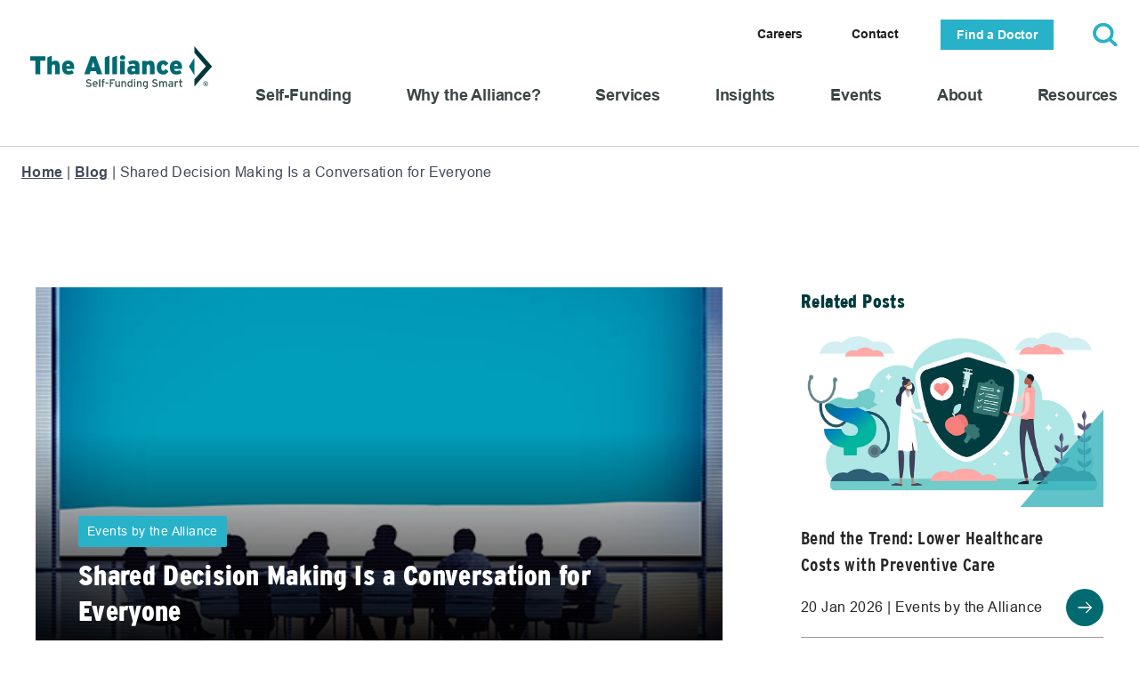

--- FILE ---
content_type: text/html; charset=UTF-8
request_url: https://the-alliance.org/blog/shared-decision-making-conversation-everyone/
body_size: 22436
content:
<!doctype html>
<html lang="en-US">

<head>
	<meta charset="UTF-8">
	<meta name="viewport" content="width=device-width, initial-scale=1">
	<link rel="profile" href="https://gmpg.org/xfn/11">
	<link rel="preconnect" href="https://www.google-analytics.com" crossorigin>
	<link rel="preconnect" href="https://www.googletagmanager.com">
	<link rel="preconnect" href="https://ajax.googleapis.com">
	<!-- Font Preloads -->
	<link rel="preload" href="https://the-alliance.org/wp-content/themes/alliance/assets/fonts/Interstate-BlackCondensed.woff2" as="font" type="font/woff2" crossorigin>
	<link rel="preload" href="https://the-alliance.org/wp-content/themes/alliance/assets/fonts/Interstate-Regular.woff2" as="font" type="font/woff2" crossorigin>
	<link rel="preload" href="https://the-alliance.org/wp-content/themes/alliance/assets/fonts/ArialMT.woff2" as="font" type="font/woff2" crossorigin>
	<link rel="preload" href="https://the-alliance.org/wp-content/themes/alliance/assets/fonts/Arial-BoldMT.woff2" as="font" type="font/woff2" crossorigin>

	<meta name='robots' content='index, follow, max-image-preview:large, max-snippet:-1, max-video-preview:-1' />

	<!-- This site is optimized with the Yoast SEO plugin v26.8 - https://yoast.com/product/yoast-seo-wordpress/ -->
	<title>Shared Decision Making Is a Conversation for Everyone | The Alliance</title>
	<meta name="description" content="Cheryl DeMars, President and CEO of The Alliance, moderated the panel discussion on “The Shared Decision Making Experience.”" />
	<link rel="canonical" href="https://the-alliance.org/blog/shared-decision-making-conversation-everyone/" />
	<meta property="og:locale" content="en_US" />
	<meta property="og:type" content="article" />
	<meta property="og:title" content="Shared Decision Making Is a Conversation for Everyone | The Alliance" />
	<meta property="og:description" content="Cheryl DeMars, President and CEO of The Alliance, moderated the panel discussion on “The Shared Decision Making Experience.”" />
	<meta property="og:url" content="https://the-alliance.org/blog/shared-decision-making-conversation-everyone/" />
	<meta property="og:site_name" content="The Alliance" />
	<meta property="article:published_time" content="2017-06-08T00:00:00+00:00" />
	<meta property="article:modified_time" content="2024-01-05T00:38:31+00:00" />
	<meta property="og:image" content="https://the-alliance.org/wp-content/uploads/2024/01/conference-room-blank-space.jpg" />
	<meta property="og:image:width" content="500" />
	<meta property="og:image:height" content="341" />
	<meta property="og:image:type" content="image/jpeg" />
	<meta name="author" content="dbs_admin" />
	<meta name="twitter:card" content="summary_large_image" />
	<meta name="twitter:label1" content="Written by" />
	<meta name="twitter:data1" content="dbs_admin" />
	<meta name="twitter:label2" content="Est. reading time" />
	<meta name="twitter:data2" content="3 minutes" />
	<script type="application/ld+json" class="yoast-schema-graph">{"@context":"https://schema.org","@graph":[{"@type":"Article","@id":"https://the-alliance.org/blog/shared-decision-making-conversation-everyone/#article","isPartOf":{"@id":"https://the-alliance.org/blog/shared-decision-making-conversation-everyone/"},"author":{"name":"dbs_admin","@id":"https://the-alliance.org/#/schema/person/374bd18ef217c8a421edecf9923d51bf"},"headline":"Shared Decision Making Is a Conversation for Everyone","datePublished":"2017-06-08T00:00:00+00:00","dateModified":"2024-01-05T00:38:31+00:00","mainEntityOfPage":{"@id":"https://the-alliance.org/blog/shared-decision-making-conversation-everyone/"},"wordCount":661,"commentCount":0,"image":{"@id":"https://the-alliance.org/blog/shared-decision-making-conversation-everyone/#primaryimage"},"thumbnailUrl":"https://the-alliance.org/wp-content/uploads/2024/01/conference-room-blank-space.jpg","keywords":["Better Health Care Consumer"],"articleSection":["Events by the Alliance"],"inLanguage":"en-US","potentialAction":[{"@type":"CommentAction","name":"Comment","target":["https://the-alliance.org/blog/shared-decision-making-conversation-everyone/#respond"]}]},{"@type":"WebPage","@id":"https://the-alliance.org/blog/shared-decision-making-conversation-everyone/","url":"https://the-alliance.org/blog/shared-decision-making-conversation-everyone/","name":"Shared Decision Making Is a Conversation for Everyone | The Alliance","isPartOf":{"@id":"https://the-alliance.org/#website"},"primaryImageOfPage":{"@id":"https://the-alliance.org/blog/shared-decision-making-conversation-everyone/#primaryimage"},"image":{"@id":"https://the-alliance.org/blog/shared-decision-making-conversation-everyone/#primaryimage"},"thumbnailUrl":"https://the-alliance.org/wp-content/uploads/2024/01/conference-room-blank-space.jpg","datePublished":"2017-06-08T00:00:00+00:00","dateModified":"2024-01-05T00:38:31+00:00","author":{"@id":"https://the-alliance.org/#/schema/person/374bd18ef217c8a421edecf9923d51bf"},"description":"Cheryl DeMars, President and CEO of The Alliance, moderated the panel discussion on “The Shared Decision Making Experience.”","breadcrumb":{"@id":"https://the-alliance.org/blog/shared-decision-making-conversation-everyone/#breadcrumb"},"inLanguage":"en-US","potentialAction":[{"@type":"ReadAction","target":["https://the-alliance.org/blog/shared-decision-making-conversation-everyone/"]}]},{"@type":"ImageObject","inLanguage":"en-US","@id":"https://the-alliance.org/blog/shared-decision-making-conversation-everyone/#primaryimage","url":"https://the-alliance.org/wp-content/uploads/2024/01/conference-room-blank-space.jpg","contentUrl":"https://the-alliance.org/wp-content/uploads/2024/01/conference-room-blank-space.jpg","width":500,"height":341,"caption":"conference table"},{"@type":"BreadcrumbList","@id":"https://the-alliance.org/blog/shared-decision-making-conversation-everyone/#breadcrumb","itemListElement":[{"@type":"ListItem","position":1,"name":"Home","item":"https://the-alliance.org/"},{"@type":"ListItem","position":2,"name":"Blog","item":"https://the-alliance.org/blog/"},{"@type":"ListItem","position":3,"name":"Shared Decision Making Is a Conversation for Everyone"}]},{"@type":"WebSite","@id":"https://the-alliance.org/#website","url":"https://the-alliance.org/","name":"The Alliance","description":"Self-Funding Smart","potentialAction":[{"@type":"SearchAction","target":{"@type":"EntryPoint","urlTemplate":"https://the-alliance.org/?s={search_term_string}"},"query-input":{"@type":"PropertyValueSpecification","valueRequired":true,"valueName":"search_term_string"}}],"inLanguage":"en-US"},{"@type":"Person","@id":"https://the-alliance.org/#/schema/person/374bd18ef217c8a421edecf9923d51bf","name":"dbs_admin","image":{"@type":"ImageObject","inLanguage":"en-US","@id":"https://the-alliance.org/#/schema/person/image/","url":"https://secure.gravatar.com/avatar/726ed6aa26890ae70c5379a25ff9eb41d711baadb17278d38056651e62887dd0?s=96&d=mm&r=g","contentUrl":"https://secure.gravatar.com/avatar/726ed6aa26890ae70c5379a25ff9eb41d711baadb17278d38056651e62887dd0?s=96&d=mm&r=g","caption":"dbs_admin"},"url":"https://the-alliance.org/blog/author/dbs_admin/"}]}</script>
	<!-- / Yoast SEO plugin. -->


<link rel="alternate" type="application/rss+xml" title="The Alliance &raquo; Feed" href="https://the-alliance.org/feed/" />
<link rel="alternate" type="application/rss+xml" title="The Alliance &raquo; Comments Feed" href="https://the-alliance.org/comments/feed/" />
<link rel="alternate" type="text/calendar" title="The Alliance &raquo; iCal Feed" href="https://the-alliance.org/events-calendar/?ical=1" />
<link rel="alternate" type="application/rss+xml" title="The Alliance &raquo; Shared Decision Making Is a Conversation for Everyone Comments Feed" href="https://the-alliance.org/blog/shared-decision-making-conversation-everyone/feed/" />
<link rel="alternate" title="oEmbed (JSON)" type="application/json+oembed" href="https://the-alliance.org/wp-json/oembed/1.0/embed?url=https%3A%2F%2Fthe-alliance.org%2Fblog%2Fshared-decision-making-conversation-everyone%2F" />
<link rel="alternate" title="oEmbed (XML)" type="text/xml+oembed" href="https://the-alliance.org/wp-json/oembed/1.0/embed?url=https%3A%2F%2Fthe-alliance.org%2Fblog%2Fshared-decision-making-conversation-everyone%2F&#038;format=xml" />
<style id='wp-img-auto-sizes-contain-inline-css'>
img:is([sizes=auto i],[sizes^="auto," i]){contain-intrinsic-size:3000px 1500px}
/*# sourceURL=wp-img-auto-sizes-contain-inline-css */
</style>
<style id='wp-emoji-styles-inline-css'>

	img.wp-smiley, img.emoji {
		display: inline !important;
		border: none !important;
		box-shadow: none !important;
		height: 1em !important;
		width: 1em !important;
		margin: 0 0.07em !important;
		vertical-align: -0.1em !important;
		background: none !important;
		padding: 0 !important;
	}
/*# sourceURL=wp-emoji-styles-inline-css */
</style>
<link rel='stylesheet' id='wp-components-css' href='https://the-alliance.org/wp-includes/css/dist/components/style.min.css?ver=6.9' media='all' />
<link rel='stylesheet' id='wp-preferences-css' href='https://the-alliance.org/wp-includes/css/dist/preferences/style.min.css?ver=6.9' media='all' />
<link rel='stylesheet' id='wp-block-editor-css' href='https://the-alliance.org/wp-includes/css/dist/block-editor/style.min.css?ver=6.9' media='all' />
<link rel='stylesheet' id='popup-maker-block-library-style-css' href='https://the-alliance.org/wp-content/plugins/popup-maker/dist/packages/block-library-style.css?ver=dbea705cfafe089d65f1' media='all' />
<link rel='stylesheet' id='simple-banner-style-css' href='https://the-alliance.org/wp-content/plugins/simple-banner/simple-banner.css?ver=3.2.1' media='all' />
<link rel='stylesheet' id='fonts-css' href='https://the-alliance.org/wp-content/themes/alliance/assets/fonts/stylesheet.css?ver=1707343737' media='all' />
<link rel='stylesheet' id='awesome-css' href='https://the-alliance.org/wp-content/themes/alliance/assets/fonts/font-awesome/css/all.min.css?ver=1707343763' media='all' />
<link rel='stylesheet' id='slick-css' href='https://the-alliance.org/wp-content/themes/alliance/assets/js/slick/slick.css?ver=1707343701' media='all' />
<link rel='stylesheet' id='slick-theme-css' href='https://the-alliance.org/wp-content/themes/alliance/assets/js/slick/slick-theme.css?ver=1707343698' media='all' />
<link rel='stylesheet' id='main-css' href='https://the-alliance.org/wp-content/themes/alliance/assets/css/main.css?ver=1767628579' media='all' />
<link rel='stylesheet' id='style-css' href='https://the-alliance.org/wp-content/themes/alliance/assets/css/style.css?ver=1707343730' media='all' />
<link rel='stylesheet' id='style-base-css' href='https://the-alliance.org/wp-content/themes/alliance/assets/css/style-base.css?ver=1707410913' media='all' />
<link rel='stylesheet' id='style-critical-css' href='https://the-alliance.org/wp-content/themes/alliance/assets/css/style-critical.css?ver=1707410913' media='all' />
<link rel='stylesheet' id='team-css' href='https://the-alliance.org/wp-content/themes/alliance/assets/css/team.css?ver=1707343678' media='all' />
<link rel='stylesheet' id='responsive-css' href='https://the-alliance.org/wp-content/themes/alliance/assets/css/responsive.css?ver=1732634285' media='all' />
<link rel='stylesheet' id='wp-css' href='https://the-alliance.org/wp-content/themes/alliance/assets/css/wp.css?ver=1769099600' media='all' />
<link rel='stylesheet' id='heateor_sss_frontend_css-css' href='https://the-alliance.org/wp-content/plugins/sassy-social-share/public/css/sassy-social-share-public.css?ver=3.3.79' media='all' />
<style id='heateor_sss_frontend_css-inline-css'>
.heateor_sss_button_instagram span.heateor_sss_svg,a.heateor_sss_instagram span.heateor_sss_svg{background:radial-gradient(circle at 30% 107%,#fdf497 0,#fdf497 5%,#fd5949 45%,#d6249f 60%,#285aeb 90%)}div.heateor_sss_horizontal_sharing a.heateor_sss_button_instagram span{background:#39b4bd!important;}div.heateor_sss_standard_follow_icons_container a.heateor_sss_button_instagram span{background:#39b4bd}div.heateor_sss_horizontal_sharing a.heateor_sss_button_instagram span:hover{background:#006a71!important;}div.heateor_sss_standard_follow_icons_container a.heateor_sss_button_instagram span:hover{background:#006a71}.heateor_sss_horizontal_sharing .heateor_sss_svg,.heateor_sss_standard_follow_icons_container .heateor_sss_svg{background-color:#39b4bd!important;background:#39b4bd!important;color:#fff;border-width:0px;border-style:solid;border-color:transparent}.heateor_sss_horizontal_sharing .heateorSssTCBackground{color:#666}.heateor_sss_horizontal_sharing span.heateor_sss_svg:hover,.heateor_sss_standard_follow_icons_container span.heateor_sss_svg:hover{background-color:#006a71!important;background:#006a71!importantborder-color:transparent;}.heateor_sss_vertical_sharing span.heateor_sss_svg,.heateor_sss_floating_follow_icons_container span.heateor_sss_svg{color:#fff;border-width:0px;border-style:solid;border-color:transparent;}.heateor_sss_vertical_sharing .heateorSssTCBackground{color:#666;}.heateor_sss_vertical_sharing span.heateor_sss_svg:hover,.heateor_sss_floating_follow_icons_container span.heateor_sss_svg:hover{border-color:transparent;}
/*# sourceURL=heateor_sss_frontend_css-inline-css */
</style>
<script src="https://the-alliance.org/wp-includes/js/jquery/jquery.min.js?ver=3.7.1" id="jquery-core-js"></script>
<script src="https://the-alliance.org/wp-includes/js/jquery/jquery-migrate.min.js?ver=3.4.1" id="jquery-migrate-js"></script>
<script id="simple-banner-script-js-before">
const simpleBannerScriptParams = {"pro_version_enabled":"","debug_mode":"","id":46810,"version":"3.2.1","banner_params":[{"hide_simple_banner":"yes","simple_banner_prepend_element":"body","simple_banner_position":"","header_margin":"","header_padding":"","wp_body_open_enabled":"","wp_body_open":true,"simple_banner_z_index":"","simple_banner_text":"","disabled_on_current_page":false,"disabled_pages_array":[],"is_current_page_a_post":true,"disabled_on_posts":"","simple_banner_disabled_page_paths":"","simple_banner_font_size":"","simple_banner_color":"#EF7874","simple_banner_text_color":"","simple_banner_link_color":"","simple_banner_close_color":"","simple_banner_custom_css":"","simple_banner_scrolling_custom_css":"","simple_banner_text_custom_css":"","simple_banner_button_css":"","site_custom_css":"","keep_site_custom_css":"","site_custom_js":"","keep_site_custom_js":"","close_button_enabled":"","close_button_expiration":"","close_button_cookie_set":false,"current_date":{"date":"2026-01-24 18:42:04.211416","timezone_type":3,"timezone":"UTC"},"start_date":{"date":"2026-01-24 18:42:04.211422","timezone_type":3,"timezone":"UTC"},"end_date":{"date":"2026-01-24 18:42:04.211425","timezone_type":3,"timezone":"UTC"},"simple_banner_start_after_date":"","simple_banner_remove_after_date":"","simple_banner_insert_inside_element":""}]}
//# sourceURL=simple-banner-script-js-before
</script>
<script src="https://the-alliance.org/wp-content/plugins/simple-banner/simple-banner.js?ver=3.2.1" id="simple-banner-script-js"></script>
<script id="heateor_sss_sharing_js-js-before">
function heateorSssLoadEvent(e) {var t=window.onload;if (typeof window.onload!="function") {window.onload=e}else{window.onload=function() {t();e()}}};	var heateorSssSharingAjaxUrl = 'https://the-alliance.org/wp-admin/admin-ajax.php', heateorSssCloseIconPath = 'https://the-alliance.org/wp-content/plugins/sassy-social-share/public/../images/close.png', heateorSssPluginIconPath = 'https://the-alliance.org/wp-content/plugins/sassy-social-share/public/../images/logo.png', heateorSssHorizontalSharingCountEnable = 0, heateorSssVerticalSharingCountEnable = 0, heateorSssSharingOffset = 0; var heateorSssMobileStickySharingEnabled = 0;var heateorSssCopyLinkMessage = "Link copied.";var heateorSssUrlCountFetched = [], heateorSssSharesText = 'Shares', heateorSssShareText = 'Share';function heateorSssPopup(e) {window.open(e,"popUpWindow","height=400,width=600,left=400,top=100,resizable,scrollbars,toolbar=0,personalbar=0,menubar=no,location=no,directories=no,status")}
//# sourceURL=heateor_sss_sharing_js-js-before
</script>
<script src="https://the-alliance.org/wp-content/plugins/sassy-social-share/public/js/sassy-social-share-public.js?ver=3.3.79" id="heateor_sss_sharing_js-js"></script>
<link rel="https://api.w.org/" href="https://the-alliance.org/wp-json/" /><link rel="alternate" title="JSON" type="application/json" href="https://the-alliance.org/wp-json/wp/v2/posts/46810" /><link rel="EditURI" type="application/rsd+xml" title="RSD" href="https://the-alliance.org/xmlrpc.php?rsd" />
<meta name="generator" content="WordPress 6.9" />
<link rel='shortlink' href='https://the-alliance.org/?p=46810' />
<style id="simple-banner-hide" type="text/css">.simple-banner{display:none;}</style><style id="simple-banner-background-color" type="text/css">.simple-banner{background:#EF7874;}</style><style id="simple-banner-text-color" type="text/css">.simple-banner .simple-banner-text{color: #ffffff;}</style><style id="simple-banner-link-color" type="text/css">.simple-banner .simple-banner-text a{color:#f16521;}</style><style id="simple-banner-z-index" type="text/css">.simple-banner{z-index: 99999;}</style><style id="simple-banner-site-custom-css-dummy" type="text/css"></style><script id="simple-banner-site-custom-js-dummy" type="text/javascript"></script><meta name="tec-api-version" content="v1"><meta name="tec-api-origin" content="https://the-alliance.org"><link rel="alternate" href="https://the-alliance.org/wp-json/tribe/events/v1/" /><link rel="pingback" href="https://the-alliance.org/xmlrpc.php"><link rel="icon" href="https://the-alliance.org/wp-content/uploads/2025/11/cropped-TheAllianceLogoIcon-32x32.png" sizes="32x32" />
<link rel="icon" href="https://the-alliance.org/wp-content/uploads/2025/11/cropped-TheAllianceLogoIcon-192x192.png" sizes="192x192" />
<link rel="apple-touch-icon" href="https://the-alliance.org/wp-content/uploads/2025/11/cropped-TheAllianceLogoIcon-180x180.png" />
<meta name="msapplication-TileImage" content="https://the-alliance.org/wp-content/uploads/2025/11/cropped-TheAllianceLogoIcon-270x270.png" />
		<style id="wp-custom-css">
			/* ============================================
   MOBILE STYLES (max-width: 767px)
   Applies to Page Header (C), (I), and (IR)
   ============================================ */
@media only screen and (max-width: 767px) {

  /* ----- Buttons ----- */
  a.button {
    display: block !important;       /* stack vertically */
    width: 100% !important;          /* full width */
    margin-bottom: 10px !important;  /* spacing between buttons */
    text-align: center !important;   /* center text */
  }

  /* ----- Page Headers Image First ----- */
  /* Targets all three header types */
  .resource-top .box.flex.flex-middle,
  .page-header-c .box.flex.flex-middle,
  .page-header-i .box.flex.flex-middle {
    flex-direction: column !important;  /* stack children vertically */
  }

  .resource-top .box.flex.flex-middle > .featured,
  .page-header-c .box.flex.flex-middle > .featured,
  .page-header-i .box.flex.flex-middle > .featured {
    order: -1 !important;               /* featured first */
    width: 100% !important;             /* full width */
    margin-bottom: 15px !important;     /* optional spacing below image */
  }

  .resource-top .box.flex.flex-middle > .left,
  .page-header-c .box.flex.flex-middle > .left,
  .page-header-i .box.flex.flex-middle > .left {
    order: 0 !important;                /* left content second */
    width: 100% !important;
  }
}		</style>
		
	<link rel="apple-touch-icon" sizes="180x180" href="https://the-alliance.org/wp-content/themes/alliance/library/favicons/apple-touch-icon.png">
	<link rel="icon" type="image/png" sizes="32x32" href="https://the-alliance.org/wp-content/themes/alliance/library/favicons/favicon-32x32.png">
	<link rel="icon" type="image/png" sizes="16x16" href="https://the-alliance.org/wp-content/themes/alliance/library/favicons/favicon-16x16.png">
	<link rel="manifest" href="https://the-alliance.org/wp-content/themes/alliance/library/favicons/manifest.json">
	<link rel="manifest" href="https://the-alliance.org/wp-content/themes/alliance/library/favicons/site.webmanifest">
	<meta name="theme-color" content="#ffffff"/>
    
    
	        <style>
            .gchoice { position: relative; }
.gchoice span.radio { display: none; }
/* NOT SURE WHY ???????? subscribe */ 
#content .form-group input { max-width: 100%; }

/* .resource-network .left { position:relative; }
@media screen and (min-width: 48em){ .resource-network .resource-title {
    position: absolute;
    top: 0;
    left: 0;
}
} */

.resource-it .resource-it-box ul li {
    padding: 0.5em;
}

.h3, h3 {
    color: #006A71;
}
.site-header__navigation>nav ul { min-width: 14em; }
#footer a { text-decoration: none; }
.multiply { mix-blend-mode: multiply; }

.it-box .icon { width: 3em; }
.home-banner .info .box { max-width: 39em; }
@media screen and (min-width: 48em){
 .site-header__navigation > nav ul li:hover ul { box-shadow: 0 0 15px rgba(0,0,0,.1); }
.site-header__navigation > nav ul li:hover li:hover a { position: relative; background: rgba(0,0,0,.1 ); }
.site-header__navigation > nav ul li:hover li:hover a:before { content:""; display:block; position: absolute; top: 0; left: 0; height: 100%; width: 2px; background: #ec6965; }
}
.layout-collapsible .expanded .collapsible-row__content--wrapper { max-height: 70em; overflow: auto; }

/* CASE STUDIES */
.single-casestudy  .entry-header {
    text-align: center;
    max-width: 53em;
    margin: 2em auto;
}
.single-casestudy .entry-content { max-width: 50em; margin: 0 auto; }
.single-casestudy .post-thumbnail {
    margin: 2em auto;
    text-align: center;
}
.single-box .left .featured .info h1 {  font-size: 2em; line-height: 1.25em; }
.single-box .info p { display:none; }
@media screen and (min-width: 70em){ .single-box .info p { display:block; } }
 .single-box .featured.image-fit img { max-height: 30em; }
.post-index { max-width: 70em; margin: 4rem auto !important; }


.insight-question h2 { text-align:center; }
.btn-red, .button, .btn-border { text-decoration: none; }



.form-search { background: none; }
.form-search button { right: 0; position: absolute; }

/*
*
GLOBAL
*
*/
.small { font-size: .8em; }
#content a.inline, a.btn-inline {
    background: none;
    color: #39B4BD;
    text-decoration: underline;
    padding: 0;
    margin: 0;
    width: auto;
    display: inline;
    font-weight: normal;
}
.question-it .answer { font-size: .9em; }
.question-it .answer p { font-size: 1em; }
.font-default { font-size: 1rem !important; line-height: 1.5em !important; }
.text-center, .centered { text-align:center; }
.layout.centered img { margin-left: auto; margin-right: auto; }
.align-vertical .contain { align-items: center; }
.eyebrow {
    font-size: 1.125rem;
    display:block;
    margin-bottom: 0.5rem;
    color: #ec6965;
}
.color-white h2 { color: #fff; }
#content ul {
     position:relative;
}
.question ul li,
.layout-full-width ul:not(.link-list) li,
.two-columns__right ul:not(.link-list) li,
.two-columns__left ul:not(.link-list) li {
    position: relative;
    list-style: none;
    padding-left: 1.75em;
}
.question ul li:before,
.layout-full-width ul:not(.link-list) li:before,
.two-columns__right ul:not(.link-list) li:before,
.two-columns__left ul:not(.link-list) li:before {
    content: "";
    position: absolute;
    display: block;
    width: 1em;
    height: 2px;
    background: #ec6965;
    left: 0;
    top: 0.75em;
}


.interior-box-green img {
    max-width: 7em;
    border-radius: 50%;
}



.interior-number { margin-top: 2em; }
.home-funded .featured { margin-bottom:0; }
.home-funded { margin: 0 0 3em; }
.two-columns__left img, .two-columns__right img { width: 100%; }

code {
    font-size: 0.8em;
    max-width: 100%;
    display: block;
    text-wrap: wrap;
    overflow-wrap: anywhere;
}
.embed-container { position: relative; padding-bottom: 56.25%; height: 0; overflow: hidden; max-width: 100%; } .embed-container iframe, .embed-container object, .embed-container embed { position: absolute; top: 0; left: 0; width: 100%; height: 100%; }

.mk-title a,
.button {
    display: inline-block;
    text-decoration: none;
    font-size: 18px;
    line-height: 1;
    color: #fff;
    background: #EF7874;
    border-radius: 5px;
    padding: 15px 20px;
    text-align: center;
    min-width: 158px;
}

.cards.layout .column { padding: 1em; }
.cards .cell {
    box-shadow: 0 0 32px rgba(0,0,0,0.06);
    border-radius: 6px;
    position: relative;
    padding: 56px 32px 55px;
    background: #fff;
    height: 100%;
}
.cards .cell:before {
    height: 17px;
    width: 100%;
    background: #27B2C9;
    border-radius: 2px;
    position: absolute;
    top: 0;
    left: 0;
    right: 0;
    content: "";
}
.center { text-align:center; }

.ct-box h3,
.insight-main h3,
.copyright { color:#fff; }















.animatable {
  /* initially hide animatable objects */
  visibility: hidden;

  /* initially pause animatable objects their animations */
  animation-play-state: paused;
}
.animated {
  visibility: visible;

  animation-fill-mode: both;
  animation-duration: 1s;
  animation-play-state: running;
}
.animated {
  animation-name: fadeInUp;
}
/* CSS Animations (extracted from http://glifo.uiparade.com/) */
@keyframes fadeInUp {
  0% {
    opacity: 0;
    transform: translateY(20px);
  }
  100% {
    opacity: 1;
    transform: translateY(0);
  }
}
</style>










<script type="text/javascript">
console.log('Animated in Options Global');
jQuery(function($) {
  
  // Function which adds the 'animated' class to any '.animatable' in view
  var doAnimations = function() {
    
    // Calc current offset and get all animatables
    var offset = $(window).scrollTop() + $(window).height(),
         $animatables = $('#content > div:not(".hvhc-wheel, .resource-network, .contact-mike__modal"), #content > section').addClass('animatable'); 
    
    // Unbind scroll handler if we have no animatables
    if ($animatables.length == 0) {
      $(window).off('scroll', doAnimations);
    }
    
    // Check all animatables and animate them if necessary
		$animatables.each(function(i) {
       var $animatable = $(this); /* was $animatable.offset().top + $animatable.height() - 20 */
			if (($animatable.offset().top + (window.innerHeight * .25)) < offset) {
        $animatable.removeClass('animatable').addClass('animated');
			}
    });

	};
  
  // Hook doAnimations on scroll, and trigger a scroll
  $(window).on('scroll', doAnimations);
  $(window).trigger('scroll');

});
</script>
<style>        </style>
	    
    		        <!-- Google Tag Manager -->
        <script>(function(w,d,s,l,i){w[l]=w[l]||[];w[l].push({'gtm.start':
        new Date().getTime(),event:'gtm.js'});var f=d.getElementsByTagName(s)[0],
        j=d.createElement(s),dl=l!='dataLayer'?'&l='+l:'';j.async=true;j.src=
        'https://www.googletagmanager.com/gtm.js?id='+i+dl;f.parentNode.insertBefore(j,f);
        })(window,document,'script','dataLayer','GTM-NWVHBLS');</script>
        <!-- End Google Tag Manager -->
        <meta name="google-site-verification" content="RU4FHQIcp-jtomd0bPNvw6jOW9KUkemGNThxrtmVhHE">
    
	<style id='global-styles-inline-css'>
:root{--wp--preset--aspect-ratio--square: 1;--wp--preset--aspect-ratio--4-3: 4/3;--wp--preset--aspect-ratio--3-4: 3/4;--wp--preset--aspect-ratio--3-2: 3/2;--wp--preset--aspect-ratio--2-3: 2/3;--wp--preset--aspect-ratio--16-9: 16/9;--wp--preset--aspect-ratio--9-16: 9/16;--wp--preset--color--black: #000000;--wp--preset--color--cyan-bluish-gray: #abb8c3;--wp--preset--color--white: #ffffff;--wp--preset--color--pale-pink: #f78da7;--wp--preset--color--vivid-red: #cf2e2e;--wp--preset--color--luminous-vivid-orange: #ff6900;--wp--preset--color--luminous-vivid-amber: #fcb900;--wp--preset--color--light-green-cyan: #7bdcb5;--wp--preset--color--vivid-green-cyan: #00d084;--wp--preset--color--pale-cyan-blue: #8ed1fc;--wp--preset--color--vivid-cyan-blue: #0693e3;--wp--preset--color--vivid-purple: #9b51e0;--wp--preset--gradient--vivid-cyan-blue-to-vivid-purple: linear-gradient(135deg,rgb(6,147,227) 0%,rgb(155,81,224) 100%);--wp--preset--gradient--light-green-cyan-to-vivid-green-cyan: linear-gradient(135deg,rgb(122,220,180) 0%,rgb(0,208,130) 100%);--wp--preset--gradient--luminous-vivid-amber-to-luminous-vivid-orange: linear-gradient(135deg,rgb(252,185,0) 0%,rgb(255,105,0) 100%);--wp--preset--gradient--luminous-vivid-orange-to-vivid-red: linear-gradient(135deg,rgb(255,105,0) 0%,rgb(207,46,46) 100%);--wp--preset--gradient--very-light-gray-to-cyan-bluish-gray: linear-gradient(135deg,rgb(238,238,238) 0%,rgb(169,184,195) 100%);--wp--preset--gradient--cool-to-warm-spectrum: linear-gradient(135deg,rgb(74,234,220) 0%,rgb(151,120,209) 20%,rgb(207,42,186) 40%,rgb(238,44,130) 60%,rgb(251,105,98) 80%,rgb(254,248,76) 100%);--wp--preset--gradient--blush-light-purple: linear-gradient(135deg,rgb(255,206,236) 0%,rgb(152,150,240) 100%);--wp--preset--gradient--blush-bordeaux: linear-gradient(135deg,rgb(254,205,165) 0%,rgb(254,45,45) 50%,rgb(107,0,62) 100%);--wp--preset--gradient--luminous-dusk: linear-gradient(135deg,rgb(255,203,112) 0%,rgb(199,81,192) 50%,rgb(65,88,208) 100%);--wp--preset--gradient--pale-ocean: linear-gradient(135deg,rgb(255,245,203) 0%,rgb(182,227,212) 50%,rgb(51,167,181) 100%);--wp--preset--gradient--electric-grass: linear-gradient(135deg,rgb(202,248,128) 0%,rgb(113,206,126) 100%);--wp--preset--gradient--midnight: linear-gradient(135deg,rgb(2,3,129) 0%,rgb(40,116,252) 100%);--wp--preset--font-size--small: 13px;--wp--preset--font-size--medium: 20px;--wp--preset--font-size--large: 36px;--wp--preset--font-size--x-large: 42px;--wp--preset--spacing--20: 0.44rem;--wp--preset--spacing--30: 0.67rem;--wp--preset--spacing--40: 1rem;--wp--preset--spacing--50: 1.5rem;--wp--preset--spacing--60: 2.25rem;--wp--preset--spacing--70: 3.38rem;--wp--preset--spacing--80: 5.06rem;--wp--preset--shadow--natural: 6px 6px 9px rgba(0, 0, 0, 0.2);--wp--preset--shadow--deep: 12px 12px 50px rgba(0, 0, 0, 0.4);--wp--preset--shadow--sharp: 6px 6px 0px rgba(0, 0, 0, 0.2);--wp--preset--shadow--outlined: 6px 6px 0px -3px rgb(255, 255, 255), 6px 6px rgb(0, 0, 0);--wp--preset--shadow--crisp: 6px 6px 0px rgb(0, 0, 0);}:where(.is-layout-flex){gap: 0.5em;}:where(.is-layout-grid){gap: 0.5em;}body .is-layout-flex{display: flex;}.is-layout-flex{flex-wrap: wrap;align-items: center;}.is-layout-flex > :is(*, div){margin: 0;}body .is-layout-grid{display: grid;}.is-layout-grid > :is(*, div){margin: 0;}:where(.wp-block-columns.is-layout-flex){gap: 2em;}:where(.wp-block-columns.is-layout-grid){gap: 2em;}:where(.wp-block-post-template.is-layout-flex){gap: 1.25em;}:where(.wp-block-post-template.is-layout-grid){gap: 1.25em;}.has-black-color{color: var(--wp--preset--color--black) !important;}.has-cyan-bluish-gray-color{color: var(--wp--preset--color--cyan-bluish-gray) !important;}.has-white-color{color: var(--wp--preset--color--white) !important;}.has-pale-pink-color{color: var(--wp--preset--color--pale-pink) !important;}.has-vivid-red-color{color: var(--wp--preset--color--vivid-red) !important;}.has-luminous-vivid-orange-color{color: var(--wp--preset--color--luminous-vivid-orange) !important;}.has-luminous-vivid-amber-color{color: var(--wp--preset--color--luminous-vivid-amber) !important;}.has-light-green-cyan-color{color: var(--wp--preset--color--light-green-cyan) !important;}.has-vivid-green-cyan-color{color: var(--wp--preset--color--vivid-green-cyan) !important;}.has-pale-cyan-blue-color{color: var(--wp--preset--color--pale-cyan-blue) !important;}.has-vivid-cyan-blue-color{color: var(--wp--preset--color--vivid-cyan-blue) !important;}.has-vivid-purple-color{color: var(--wp--preset--color--vivid-purple) !important;}.has-black-background-color{background-color: var(--wp--preset--color--black) !important;}.has-cyan-bluish-gray-background-color{background-color: var(--wp--preset--color--cyan-bluish-gray) !important;}.has-white-background-color{background-color: var(--wp--preset--color--white) !important;}.has-pale-pink-background-color{background-color: var(--wp--preset--color--pale-pink) !important;}.has-vivid-red-background-color{background-color: var(--wp--preset--color--vivid-red) !important;}.has-luminous-vivid-orange-background-color{background-color: var(--wp--preset--color--luminous-vivid-orange) !important;}.has-luminous-vivid-amber-background-color{background-color: var(--wp--preset--color--luminous-vivid-amber) !important;}.has-light-green-cyan-background-color{background-color: var(--wp--preset--color--light-green-cyan) !important;}.has-vivid-green-cyan-background-color{background-color: var(--wp--preset--color--vivid-green-cyan) !important;}.has-pale-cyan-blue-background-color{background-color: var(--wp--preset--color--pale-cyan-blue) !important;}.has-vivid-cyan-blue-background-color{background-color: var(--wp--preset--color--vivid-cyan-blue) !important;}.has-vivid-purple-background-color{background-color: var(--wp--preset--color--vivid-purple) !important;}.has-black-border-color{border-color: var(--wp--preset--color--black) !important;}.has-cyan-bluish-gray-border-color{border-color: var(--wp--preset--color--cyan-bluish-gray) !important;}.has-white-border-color{border-color: var(--wp--preset--color--white) !important;}.has-pale-pink-border-color{border-color: var(--wp--preset--color--pale-pink) !important;}.has-vivid-red-border-color{border-color: var(--wp--preset--color--vivid-red) !important;}.has-luminous-vivid-orange-border-color{border-color: var(--wp--preset--color--luminous-vivid-orange) !important;}.has-luminous-vivid-amber-border-color{border-color: var(--wp--preset--color--luminous-vivid-amber) !important;}.has-light-green-cyan-border-color{border-color: var(--wp--preset--color--light-green-cyan) !important;}.has-vivid-green-cyan-border-color{border-color: var(--wp--preset--color--vivid-green-cyan) !important;}.has-pale-cyan-blue-border-color{border-color: var(--wp--preset--color--pale-cyan-blue) !important;}.has-vivid-cyan-blue-border-color{border-color: var(--wp--preset--color--vivid-cyan-blue) !important;}.has-vivid-purple-border-color{border-color: var(--wp--preset--color--vivid-purple) !important;}.has-vivid-cyan-blue-to-vivid-purple-gradient-background{background: var(--wp--preset--gradient--vivid-cyan-blue-to-vivid-purple) !important;}.has-light-green-cyan-to-vivid-green-cyan-gradient-background{background: var(--wp--preset--gradient--light-green-cyan-to-vivid-green-cyan) !important;}.has-luminous-vivid-amber-to-luminous-vivid-orange-gradient-background{background: var(--wp--preset--gradient--luminous-vivid-amber-to-luminous-vivid-orange) !important;}.has-luminous-vivid-orange-to-vivid-red-gradient-background{background: var(--wp--preset--gradient--luminous-vivid-orange-to-vivid-red) !important;}.has-very-light-gray-to-cyan-bluish-gray-gradient-background{background: var(--wp--preset--gradient--very-light-gray-to-cyan-bluish-gray) !important;}.has-cool-to-warm-spectrum-gradient-background{background: var(--wp--preset--gradient--cool-to-warm-spectrum) !important;}.has-blush-light-purple-gradient-background{background: var(--wp--preset--gradient--blush-light-purple) !important;}.has-blush-bordeaux-gradient-background{background: var(--wp--preset--gradient--blush-bordeaux) !important;}.has-luminous-dusk-gradient-background{background: var(--wp--preset--gradient--luminous-dusk) !important;}.has-pale-ocean-gradient-background{background: var(--wp--preset--gradient--pale-ocean) !important;}.has-electric-grass-gradient-background{background: var(--wp--preset--gradient--electric-grass) !important;}.has-midnight-gradient-background{background: var(--wp--preset--gradient--midnight) !important;}.has-small-font-size{font-size: var(--wp--preset--font-size--small) !important;}.has-medium-font-size{font-size: var(--wp--preset--font-size--medium) !important;}.has-large-font-size{font-size: var(--wp--preset--font-size--large) !important;}.has-x-large-font-size{font-size: var(--wp--preset--font-size--x-large) !important;}
/*# sourceURL=global-styles-inline-css */
</style>
</head>

<body class="wp-singular post-template-default single single-post postid-46810 single-format-standard wp-theme-alliance tribe-no-js no-sidebar">
		
		<header id="header">
		<div class="container">
			<div class="hb-box flex flex-center flex-middle">
				<div class="logo">
											<a href="https://the-alliance.org"><img src="https://the-alliance.org/wp-content/uploads/2023/12/logo.svg" alt="The Alliance"></a>
									</div>
				<div class="hd-right text-right site-header__navigation">
					<nav class="hd-function">
						<ul class="menu" role="menu">
<li class="menu__item toplevel" role="menuitem" itemscope itemtype="http://schema.org/SiteNavigationElement"><a href="https://the-alliance.org/careers/"><span class="nav-text" itemprop="name">Careers</span></a><link href="https://the-alliance.org/careers/" itemprop="url"></li>
<li class="menu__item toplevel" role="menuitem" itemscope itemtype="http://schema.org/SiteNavigationElement"><a href="https://the-alliance.org/contact/"><span class="nav-text" itemprop="name">Contact</span></a><link href="https://the-alliance.org/contact/" itemprop="url"></li>
<li class="menu__item toplevel btn-find-a-doc menu-item menu-item-type-custom menu-item-object-custom" role="menuitem" itemscope itemtype="http://schema.org/SiteNavigationElement"><a href="https://allianceweb.healthsparq.com/app/public/#/one/city=&#038;state=&#038;postalCode=&#038;country=&#038;insurerCode=ALLI_I&#038;brandCode=ALLI&#038;ProductId=&#038;productCode"><span class="nav-text" itemprop="name">Find a Doctor</span></a><link href="https://allianceweb.healthsparq.com/app/public/#/one/city=&state=&postalCode=&country=&insurerCode=ALLI_I&brandCode=ALLI&ProductId=&productCode" itemprop="url"></li>

				</ul>
<div id="search-form" class="search-form">
	<form class="search-form__form" method="get" action="/" itemprop="potentialAction" itemscope itemtype="http://schema.org/SearchAction">
		<meta itemprop="target" content="https://the-alliance.org/?s={s}"/>
		<label for="search-input" class="search-form__label assistive">Search Input</label>
		<div class="search-form__container">
			<input id="search-input" class="site_search__field search-form__field" type="text" size="20" value="" name="s" placeholder="Search" data-state="closed" itemprop="query-input" required />
			<button class="search-form__button--search" type="submit"><span class="assistive">Submit search</span></button>
		</div>
	</form>

	<button class="search-form__button--open"><span class="assistive">Open the search input field</span></button>
	<button class="search-form__button--close"><span class="assistive">Close the search input field</span></button>
</div>					</nav>

					<nav class="menu-main main-menu">
						<ul class="menu" role="menu">
<li class="menu__item toplevel menu__item--parent" aria-haspopup="true" role="menuitem" itemscope itemtype="http://schema.org/SiteNavigationElement"><a><span class="nav-text" itemprop="name">Self-Funding</span></a><link href="" itemprop="url"><button class="submenu-toggle" title="Submenu" aria-expanded="false"><svg xmlns="http://www.w3.org/2000/svg" viewBox="0 0 17 30">
  <path d="M17.1 11.8c0 .3 0 .5-.3.7L9.3 20c-.2.2-.4.4-.7.4s-.6-.2-.8-.4L.3 12.5a1 1 0 01-.3-.7c0-.6.5-1 1-1h15c.7 0 1.1.4 1.1 1z"/>
</svg><span class="assistive">Toggle Submenu</span></button>
	<ul class="menu__submenu menu__submenu--l1" role="menu" aria-label="submenu"
		>
		<li class="menu__item menu__item--l1 subitem" role="menuitem" itemscope itemtype="http://schema.org/SiteNavigationElement"><a href="https://the-alliance.org/self-funding/"><span class="nav-text" itemprop="name">What is Self-Funding?</span></a><link href="https://the-alliance.org/self-funding/" itemprop="url"></li>
		<li class="menu__item menu__item--l1 subitem" role="menuitem" itemscope itemtype="http://schema.org/SiteNavigationElement"><a href="https://the-alliance.org/getting-started/"><span class="nav-text" itemprop="name">Getting Started</span></a><link href="https://the-alliance.org/getting-started/" itemprop="url"></li>
		<li class="menu__item menu__item--l1 subitem" role="menuitem" itemscope itemtype="http://schema.org/SiteNavigationElement"><a href="https://the-alliance.org/improving-primary-care/"><span class="nav-text" itemprop="name">Improving Primary Care</span></a><link href="https://the-alliance.org/improving-primary-care/" itemprop="url"></li>
	</ul>
</li>
<li class="menu__item toplevel menu__item--parent" aria-haspopup="true" role="menuitem" itemscope itemtype="http://schema.org/SiteNavigationElement"><a><span class="nav-text" itemprop="name">Why the Alliance?</span></a><link href="" itemprop="url"><button class="submenu-toggle" title="Submenu" aria-expanded="false"><svg xmlns="http://www.w3.org/2000/svg" viewBox="0 0 17 30">
  <path d="M17.1 11.8c0 .3 0 .5-.3.7L9.3 20c-.2.2-.4.4-.7.4s-.6-.2-.8-.4L.3 12.5a1 1 0 01-.3-.7c0-.6.5-1 1-1h15c.7 0 1.1.4 1.1 1z"/>
</svg><span class="assistive">Toggle Submenu</span></button>
	<ul class="menu__submenu menu__submenu--l1" role="menu" aria-label="submenu"
		>
		<li class="menu__item menu__item--l1 subitem" role="menuitem" itemscope itemtype="http://schema.org/SiteNavigationElement"><a href="https://the-alliance.org/networks/"><span class="nav-text" itemprop="name">Our Networks</span></a><link href="https://the-alliance.org/networks/" itemprop="url"></li>
		<li class="menu__item menu__item--l1 subitem" role="menuitem" itemscope itemtype="http://schema.org/SiteNavigationElement"><a href="https://the-alliance.org/healthcare-analytics/"><span class="nav-text" itemprop="name">Smarter Health<sup>SM</sup> Analysis</span></a><link href="https://the-alliance.org/healthcare-analytics/" itemprop="url"></li>
		<li class="menu__item menu__item--l1 subitem" role="menuitem" itemscope itemtype="http://schema.org/SiteNavigationElement"><a href="https://the-alliance.org/benefit-plan-design/"><span class="nav-text" itemprop="name">Benefit Plan Design</span></a><link href="https://the-alliance.org/benefit-plan-design/" itemprop="url"></li>
		<li class="menu__item menu__item--l1 subitem" role="menuitem" itemscope itemtype="http://schema.org/SiteNavigationElement"><a href="https://the-alliance.org/health-policy/"><span class="nav-text" itemprop="name">Health Policy</span></a><link href="https://the-alliance.org/health-policy/" itemprop="url"></li>
	</ul>
</li>
<li class="menu__item toplevel menu__item--parent" aria-haspopup="true" role="menuitem" itemscope itemtype="http://schema.org/SiteNavigationElement"><a><span class="nav-text" itemprop="name">Services</span></a><link href="" itemprop="url"><button class="submenu-toggle" title="Submenu" aria-expanded="false"><svg xmlns="http://www.w3.org/2000/svg" viewBox="0 0 17 30">
  <path d="M17.1 11.8c0 .3 0 .5-.3.7L9.3 20c-.2.2-.4.4-.7.4s-.6-.2-.8-.4L.3 12.5a1 1 0 01-.3-.7c0-.6.5-1 1-1h15c.7 0 1.1.4 1.1 1z"/>
</svg><span class="assistive">Toggle Submenu</span></button>
	<ul class="menu__submenu menu__submenu--l1" role="menu" aria-label="submenu"
		>
		<li class="menu__item menu__item--l1 subitem" role="menuitem" itemscope itemtype="http://schema.org/SiteNavigationElement"><a href="https://the-alliance.org/employers/"><span class="nav-text" itemprop="name">For Employers</span></a><link href="https://the-alliance.org/employers/" itemprop="url"></li>
		<li class="menu__item menu__item--l1 subitem" role="menuitem" itemscope itemtype="http://schema.org/SiteNavigationElement"><a href="https://the-alliance.org/brokers/"><span class="nav-text" itemprop="name">For Brokers</span></a><link href="https://the-alliance.org/brokers/" itemprop="url"></li>
		<li class="menu__item menu__item--l1 subitem" role="menuitem" itemscope itemtype="http://schema.org/SiteNavigationElement"><a href="https://the-alliance.org/third-party-administrators/"><span class="nav-text" itemprop="name">For TPAs</span></a><link href="https://the-alliance.org/third-party-administrators/" itemprop="url"></li>
		<li class="menu__item menu__item--l1 subitem" role="menuitem" itemscope itemtype="http://schema.org/SiteNavigationElement"><a href="https://the-alliance.org/providers/"><span class="nav-text" itemprop="name">For Providers</span></a><link href="https://the-alliance.org/providers/" itemprop="url"></li>
		<li class="menu__item menu__item--l1 subitem" role="menuitem" itemscope itemtype="http://schema.org/SiteNavigationElement"><a href="https://the-alliance.org/employees-or-family-members/"><span class="nav-text" itemprop="name">For Employees</span></a><link href="https://the-alliance.org/employees-or-family-members/" itemprop="url"></li>
	</ul>
</li>
<li class="menu__item toplevel menu__item--parent" aria-haspopup="true" role="menuitem" itemscope itemtype="http://schema.org/SiteNavigationElement"><a><span class="nav-text" itemprop="name">Insights</span></a><link href="" itemprop="url"><button class="submenu-toggle" title="Submenu" aria-expanded="false"><svg xmlns="http://www.w3.org/2000/svg" viewBox="0 0 17 30">
  <path d="M17.1 11.8c0 .3 0 .5-.3.7L9.3 20c-.2.2-.4.4-.7.4s-.6-.2-.8-.4L.3 12.5a1 1 0 01-.3-.7c0-.6.5-1 1-1h15c.7 0 1.1.4 1.1 1z"/>
</svg><span class="assistive">Toggle Submenu</span></button>
	<ul class="menu__submenu menu__submenu--l1" role="menu" aria-label="submenu"
		>
		<li class="menu__item menu__item--l1 subitem" role="menuitem" itemscope itemtype="http://schema.org/SiteNavigationElement"><a href="/blog"><span class="nav-text" itemprop="name">Blog</span></a><link href="/blog" itemprop="url"></li>
		<li class="menu__item menu__item--l1 subitem" role="menuitem" itemscope itemtype="http://schema.org/SiteNavigationElement"><a href="https://the-alliance.org/case-studies/"><span class="nav-text" itemprop="name">Case Studies</span></a><link href="https://the-alliance.org/case-studies/" itemprop="url"></li>
		<li class="menu__item menu__item--l1 subitem" role="menuitem" itemscope itemtype="http://schema.org/SiteNavigationElement"><a href="https://the-alliance.org/healthcare-transformation-awards/"><span class="nav-text" itemprop="name">Healthcare Transformation Awards</span></a><link href="https://the-alliance.org/healthcare-transformation-awards/" itemprop="url"></li>
	</ul>
</li>
<li class="menu__item toplevel menu__item--parent" aria-haspopup="true" role="menuitem" itemscope itemtype="http://schema.org/SiteNavigationElement"><a><span class="nav-text" itemprop="name">Events</span></a><link href="" itemprop="url"><button class="submenu-toggle" title="Submenu" aria-expanded="false"><svg xmlns="http://www.w3.org/2000/svg" viewBox="0 0 17 30">
  <path d="M17.1 11.8c0 .3 0 .5-.3.7L9.3 20c-.2.2-.4.4-.7.4s-.6-.2-.8-.4L.3 12.5a1 1 0 01-.3-.7c0-.6.5-1 1-1h15c.7 0 1.1.4 1.1 1z"/>
</svg><span class="assistive">Toggle Submenu</span></button>
	<ul class="menu__submenu menu__submenu--l1" role="menu" aria-label="submenu"
		>
		<li class="menu__item menu__item--l1 subitem" role="menuitem" itemscope itemtype="http://schema.org/SiteNavigationElement"><a href="https://the-alliance.org/events/"><span class="nav-text" itemprop="name">Events by the Alliance</span></a><link href="https://the-alliance.org/events/" itemprop="url"></li>
		<li class="menu__item menu__item--l1 subitem" role="menuitem" itemscope itemtype="http://schema.org/SiteNavigationElement"><a href="https://the-alliance.org/event-sponsorship-program/"><span class="nav-text" itemprop="name">Event Sponsorship Program</span></a><link href="https://the-alliance.org/event-sponsorship-program/" itemprop="url"></li>
	</ul>
</li>
<li class="menu__item toplevel menu__item--parent" aria-haspopup="true" role="menuitem" itemscope itemtype="http://schema.org/SiteNavigationElement"><a><span class="nav-text" itemprop="name">About</span></a><link href="" itemprop="url"><button class="submenu-toggle" title="Submenu" aria-expanded="false"><svg xmlns="http://www.w3.org/2000/svg" viewBox="0 0 17 30">
  <path d="M17.1 11.8c0 .3 0 .5-.3.7L9.3 20c-.2.2-.4.4-.7.4s-.6-.2-.8-.4L.3 12.5a1 1 0 01-.3-.7c0-.6.5-1 1-1h15c.7 0 1.1.4 1.1 1z"/>
</svg><span class="assistive">Toggle Submenu</span></button>
	<ul class="menu__submenu menu__submenu--l1" role="menu" aria-label="submenu"
		>
		<li class="menu__item menu__item--l1 subitem" role="menuitem" itemscope itemtype="http://schema.org/SiteNavigationElement"><a href="https://the-alliance.org/about/"><span class="nav-text" itemprop="name">Our Mission</span></a><link href="https://the-alliance.org/about/" itemprop="url"></li>
		<li class="menu__item menu__item--l1 subitem" role="menuitem" itemscope itemtype="http://schema.org/SiteNavigationElement"><a href="https://the-alliance.org/about/people/"><span class="nav-text" itemprop="name">Our Team</span></a><link href="https://the-alliance.org/about/people/" itemprop="url"></li>
		<li class="menu__item menu__item--l1 subitem" role="menuitem" itemscope itemtype="http://schema.org/SiteNavigationElement"><a href="https://the-alliance.org/about/history/"><span class="nav-text" itemprop="name">Our History</span></a><link href="https://the-alliance.org/about/history/" itemprop="url"></li>
		<li class="menu__item menu__item--l1 subitem" role="menuitem" itemscope itemtype="http://schema.org/SiteNavigationElement"><a href="https://the-alliance.org/media/"><span class="nav-text" itemprop="name">Media &#038; News</span></a><link href="https://the-alliance.org/media/" itemprop="url"></li>
		<li class="menu__item menu__item--l1 subitem" role="menuitem" itemscope itemtype="http://schema.org/SiteNavigationElement"><a href="https://the-alliance.org/high-value-health-care/"><span class="nav-text" itemprop="name">High-Value Healthcare</span></a><link href="https://the-alliance.org/high-value-health-care/" itemprop="url"></li>
	</ul>
</li>
<li class="menu__item toplevel" role="menuitem" itemscope itemtype="http://schema.org/SiteNavigationElement"><a href="https://the-alliance.org/resources/"><span class="nav-text" itemprop="name">Resources</span></a><link href="https://the-alliance.org/resources/" itemprop="url"></li>

				</ul>					</nav>
				</div>
				<div class="toogle-menu">
					<span></span>
				</div>
			</div>
		</div>
		<div class="menu-mobile on-mb">
			<ul id="menu-header-menu-mobile" class="menu"><li id="menu-item-338" class="menu-item menu-item-type-custom menu-item-object-custom menu-item-338"><a href="https://allianceweb.healthsparq.com/app/public/#/one/city=&#038;state=&#038;postalCode=&#038;country=&#038;insurerCode=ALLI_I&#038;brandCode=ALLI&#038;ProductId=&#038;productCode">Find a Doctor</a></li>
<li id="menu-item-341" class="menu-item menu-item-type-custom menu-item-object-custom menu-item-has-children menu-item-341"><a href="/self-funding/">Self-Funding</a>
<ul class="sub-menu">
	<li id="menu-item-50304" class="menu-item menu-item-type-post_type menu-item-object-page menu-item-50304"><a href="https://the-alliance.org/self-funding/">What is Self Funding?</a></li>
	<li id="menu-item-49272" class="menu-item menu-item-type-post_type menu-item-object-page menu-item-49272"><a href="https://the-alliance.org/getting-started/">Getting Started</a></li>
	<li id="menu-item-50305" class="menu-item menu-item-type-post_type menu-item-object-page menu-item-50305"><a href="https://the-alliance.org/improving-primary-care/">Improving Primary Care</a></li>
</ul>
</li>
<li id="menu-item-342" class="menu-item menu-item-type-custom menu-item-object-custom menu-item-has-children menu-item-342"><a href="/networks/">Why the Alliance?</a>
<ul class="sub-menu">
	<li id="menu-item-50306" class="menu-item menu-item-type-post_type menu-item-object-page menu-item-50306"><a href="https://the-alliance.org/networks/">Our Networks</a></li>
	<li id="menu-item-50307" class="menu-item menu-item-type-post_type menu-item-object-page menu-item-50307"><a href="https://the-alliance.org/healthcare-analytics/">Smarter Health<sup>SM</sup> Analysis</a></li>
	<li id="menu-item-49265" class="menu-item menu-item-type-post_type menu-item-object-page menu-item-49265"><a href="https://the-alliance.org/benefit-plan-design/">Benefit Plan Design</a></li>
	<li id="menu-item-49273" class="menu-item menu-item-type-post_type menu-item-object-page menu-item-49273"><a href="https://the-alliance.org/health-policy/">Health Policy</a></li>
</ul>
</li>
<li id="menu-item-49269" class="menu-item menu-item-type-post_type menu-item-object-page menu-item-49269"><a href="https://the-alliance.org/employers/">For Employers</a></li>
<li id="menu-item-49267" class="menu-item menu-item-type-post_type menu-item-object-page menu-item-49267"><a href="https://the-alliance.org/brokers/">For Brokers</a></li>
<li id="menu-item-49271" class="menu-item menu-item-type-post_type menu-item-object-page menu-item-49271"><a href="https://the-alliance.org/third-party-administrators/">For TPAs</a></li>
<li id="menu-item-49270" class="menu-item menu-item-type-post_type menu-item-object-page menu-item-49270"><a href="https://the-alliance.org/providers/">For Providers</a></li>
<li id="menu-item-49268" class="menu-item menu-item-type-post_type menu-item-object-page menu-item-49268"><a href="https://the-alliance.org/employees-or-family-members/">For Employees</a></li>
<li id="menu-item-344" class="menu-item menu-item-type-custom menu-item-object-custom menu-item-has-children menu-item-344"><a href="/blog/">Insights</a>
<ul class="sub-menu">
	<li id="menu-item-50309" class="menu-item menu-item-type-post_type menu-item-object-page current_page_parent menu-item-50309"><a href="https://the-alliance.org/blog/">Blog</a></li>
	<li id="menu-item-50310" class="menu-item menu-item-type-post_type menu-item-object-page menu-item-50310"><a href="https://the-alliance.org/case-studies/">Case Studies</a></li>
	<li id="menu-item-50313" class="menu-item menu-item-type-post_type menu-item-object-page menu-item-50313"><a href="https://the-alliance.org/healthcare-transformation-awards/">Healthcare Transformation Awards</a></li>
</ul>
</li>
<li id="menu-item-345" class="menu-item menu-item-type-custom menu-item-object-custom menu-item-has-children menu-item-345"><a href="/events/">Events</a>
<ul class="sub-menu">
	<li id="menu-item-50308" class="menu-item menu-item-type-post_type menu-item-object-page menu-item-50308"><a href="https://the-alliance.org/events/">Events</a></li>
	<li id="menu-item-49266" class="menu-item menu-item-type-post_type menu-item-object-page menu-item-49266"><a href="https://the-alliance.org/event-sponsorship-program/">Event Sponsorship Program</a></li>
</ul>
</li>
<li id="menu-item-347" class="menu-item menu-item-type-custom menu-item-object-custom menu-item-has-children menu-item-347"><a href="/about/">About</a>
<ul class="sub-menu">
	<li id="menu-item-50303" class="menu-item menu-item-type-post_type menu-item-object-page menu-item-50303"><a href="https://the-alliance.org/about/">Mission</a></li>
	<li id="menu-item-49277" class="menu-item menu-item-type-post_type menu-item-object-page menu-item-49277"><a href="https://the-alliance.org/about/people/">Our Team</a></li>
	<li id="menu-item-51638" class="menu-item menu-item-type-post_type menu-item-object-page menu-item-51638"><a href="https://the-alliance.org/about/history/">History</a></li>
	<li id="menu-item-49275" class="menu-item menu-item-type-post_type menu-item-object-page menu-item-49275"><a href="https://the-alliance.org/media/">Media &#038; News</a></li>
	<li id="menu-item-49274" class="menu-item menu-item-type-post_type menu-item-object-page menu-item-49274"><a href="https://the-alliance.org/high-value-health-care/">High-Value Healthcare</a></li>
</ul>
</li>
<li id="menu-item-346" class="menu-item menu-item-type-custom menu-item-object-custom menu-item-346"><a href="/resources/">Resources</a></li>
<li id="menu-item-50312" class="menu-item menu-item-type-post_type menu-item-object-page menu-item-50312"><a href="https://the-alliance.org/careers/">Careers</a></li>
<li id="menu-item-340" class="menu-item menu-item-type-custom menu-item-object-custom menu-item-340"><a href="/contact/">Contact Us</a></li>
</ul>		</div>
	</header><main id="content">
	<div class="breadcrumb">
		<div class="container">
			<div class="flex">
				<span><span><a href="https://the-alliance.org/">Home</a></span> | <span><a href="https://the-alliance.org/blog/">Blog</a></span> | <span class="breadcrumb_last" aria-current="page">Shared Decision Making Is a Conversation for Everyone</span></span>			</div>
		</div>
	</div>
	<div class="single-main">
		<div class="container">
			<div class="single-box flex">
				<div class="left">
					<div class="featured image-fit relative">
						<img width="500" height="341" src="https://the-alliance.org/wp-content/uploads/2024/01/conference-room-blank-space.jpg" class="attachment-full size-full wp-post-image" alt="conference table" decoding="async" fetchpriority="high" srcset="https://the-alliance.org/wp-content/uploads/2024/01/conference-room-blank-space.jpg 500w, https://the-alliance.org/wp-content/uploads/2024/01/conference-room-blank-space-300x205.jpg 300w" sizes="(max-width: 500px) 100vw, 500px" />						<div class="info absolute">
															<div class="cat">
									Events by the Alliance								</div>
														<h1>
								Shared Decision Making Is a Conversation for Everyone							</h1>
													</div>
					</div>
					<div class="single-custom">
						<div class='heateorSssClear'></div><div style="float:right" class='heateor_sss_sharing_container heateor_sss_horizontal_sharing' data-heateor-sss-href='https://the-alliance.org/blog/shared-decision-making-conversation-everyone/'><div class='heateor_sss_sharing_title' style="font-weight:bold" >Share this article</div><div class="heateor_sss_sharing_ul"><a aria-label="Linkedin" class="heateor_sss_button_linkedin" href="https://www.linkedin.com/sharing/share-offsite/?url=https%3A%2F%2Fthe-alliance.org%2Fblog%2Fshared-decision-making-conversation-everyone%2F" title="Linkedin" rel="nofollow noopener" target="_blank" style="font-size:32px!important;box-shadow:none;display:inline-block;vertical-align:middle"><span class="heateor_sss_svg heateor_sss_s__default heateor_sss_s_linkedin" style="background-color:#0077b5;width:32px;height:32px;border-radius:999px;display:inline-block;opacity:1;float:left;font-size:32px;box-shadow:none;display:inline-block;font-size:16px;padding:0 4px;vertical-align:middle;background-repeat:repeat;overflow:hidden;padding:0;cursor:pointer;box-sizing:content-box"><svg style="display:block;border-radius:999px;" focusable="false" aria-hidden="true" xmlns="http://www.w3.org/2000/svg" width="100%" height="100%" viewBox="0 0 32 32"><path d="M6.227 12.61h4.19v13.48h-4.19V12.61zm2.095-6.7a2.43 2.43 0 0 1 0 4.86c-1.344 0-2.428-1.09-2.428-2.43s1.084-2.43 2.428-2.43m4.72 6.7h4.02v1.84h.058c.56-1.058 1.927-2.176 3.965-2.176 4.238 0 5.02 2.792 5.02 6.42v7.395h-4.183v-6.56c0-1.564-.03-3.574-2.178-3.574-2.18 0-2.514 1.7-2.514 3.46v6.668h-4.187V12.61z" fill="#fff"></path></svg></span></a><a aria-label="Facebook" class="heateor_sss_facebook" href="https://www.facebook.com/sharer/sharer.php?u=https%3A%2F%2Fthe-alliance.org%2Fblog%2Fshared-decision-making-conversation-everyone%2F" title="Facebook" rel="nofollow noopener" target="_blank" style="font-size:32px!important;box-shadow:none;display:inline-block;vertical-align:middle"><span class="heateor_sss_svg" style="background-color:#0765FE;width:32px;height:32px;border-radius:999px;display:inline-block;opacity:1;float:left;font-size:32px;box-shadow:none;display:inline-block;font-size:16px;padding:0 4px;vertical-align:middle;background-repeat:repeat;overflow:hidden;padding:0;cursor:pointer;box-sizing:content-box"><svg style="display:block;border-radius:999px;" focusable="false" aria-hidden="true" xmlns="http://www.w3.org/2000/svg" width="100%" height="100%" viewBox="0 0 32 32"><path fill="#fff" d="M28 16c0-6.627-5.373-12-12-12S4 9.373 4 16c0 5.628 3.875 10.35 9.101 11.647v-7.98h-2.474V16H13.1v-1.58c0-4.085 1.849-5.978 5.859-5.978.76 0 2.072.15 2.608.298v3.325c-.283-.03-.775-.045-1.386-.045-1.967 0-2.728.745-2.728 2.683V16h3.92l-.673 3.667h-3.247v8.245C23.395 27.195 28 22.135 28 16Z"></path></svg></span></a><a aria-label="X" class="heateor_sss_button_x" href="https://twitter.com/intent/tweet?text=Shared%20Decision%20Making%20Is%20a%20Conversation%20for%20Everyone&url=https%3A%2F%2Fthe-alliance.org%2Fblog%2Fshared-decision-making-conversation-everyone%2F" title="X" rel="nofollow noopener" target="_blank" style="font-size:32px!important;box-shadow:none;display:inline-block;vertical-align:middle"><span class="heateor_sss_svg heateor_sss_s__default heateor_sss_s_x" style="background-color:#2a2a2a;width:32px;height:32px;border-radius:999px;display:inline-block;opacity:1;float:left;font-size:32px;box-shadow:none;display:inline-block;font-size:16px;padding:0 4px;vertical-align:middle;background-repeat:repeat;overflow:hidden;padding:0;cursor:pointer;box-sizing:content-box"><svg width="100%" height="100%" style="display:block;border-radius:999px;" focusable="false" aria-hidden="true" xmlns="http://www.w3.org/2000/svg" viewBox="0 0 32 32"><path fill="#fff" d="M21.751 7h3.067l-6.7 7.658L26 25.078h-6.172l-4.833-6.32-5.531 6.32h-3.07l7.167-8.19L6 7h6.328l4.37 5.777L21.75 7Zm-1.076 16.242h1.7L11.404 8.74H9.58l11.094 14.503Z"></path></svg></span></a></div><div class="heateorSssClear"></div></div><div class='heateorSssClear'></div><span class="span-reading-time rt-reading-time" style="display: block;"><span class="rt-label rt-prefix">Reading Time: </span> <span class="rt-time"> 3</span> <span class="rt-label rt-postfix">minutes</span></span><p>Cheryl DeMars, President and CEO of The Alliance, moderated the panel discussion on “The Shared Decision Making Experience.” A panel of experts tackled those topics and more when 200 employers, agents and health care industry professionals gathered in Madison, Wis. on May 16 for The Alliance’s Annual Seminar.</p>
<h2><strong>DeMars was joined by a panel of four health care industry experts:</strong></h2>
<ul>
<li>Sarah Davis (Associate Director and Clinical Associate Professor of Law at The Center for Patient Partnerships)</li>
<li>Erik Rifkin, Ph.D. (Environmental Scientist and Author)</li>
<li>Andrew Lazris, MD (Physician and Author)</li>
<li>Catherine DesRoches, Dr.PH. (Executive Director of OpenNotes®)</li>
</ul>
<h2><strong>How can employers use benefit plan design and workplace wellness programs to encourage appropriate use of medical services and shared decision making?</strong></h2>
<p><strong><u>Lazris:</u></strong> When people come in [to the doctor’s office] informed, it makes my job a lot easier. We can have a shared decision making discussion right from the start.</p>
<p><strong><u>Rifkin:</u></strong> It’s difficult to change the status quo. People should understand what shared decision making is. People should try it. Employers should take a lead in empowering their employees.</p>
<p><strong><u>Davis:</u></strong> Join together [as Alliance members] and decide how you will change the status quo. That’s a huge way to educate. Explain to your employees why you’re doing what you’re doing.</p>
<p>Are there evaluation tools that employers could promote that indicate a patient’s level of risk tolerance? Or other self-evaluation tools to consider for health care shared decision making?</p>
<p>Davis and Lazris both recommended the use of Choosing Wisely® materials.</p>
<div class="callout">
<p>[learn_more caption=&#8221;5 Questions You Should Ask Your Doctor&#8221; state=&#8221;open&#8221;]</p>
<div class="floatimg left"></div>
<h4><strong><u>Free</u>, wallet-sized cards are available for your workforce. Contact <a href="mailto:mms@zippy-credit.flywheelstaging.com">Member Services</a>. Looking for shared decision making resources?</strong></h4>
<ol>
<li>Go to <a href="https://the-alliance.org/">www.zippy-credit.flywheelstaging.com</a>.</li>
<li>Click on &#8220;Individuals &amp; Families&#8221;</li>
</ol>
<p>[/learn_more]</p>
</div>
<h2></h2>
<h2><strong>How are doctors moving toward shared decision making with their patients?</strong></h2>
<p><strong><u>Lazris:</u></strong> For a doctor, “doing something” could be just having a discussion (with a patient.) As doctors we feel a need to jump right in and fix things. That’s why when employers introduce shared decision making prior to an appointment, they are empowering their employees to be ready for a shared conversation.</p>
<h2><strong>How can employers use payment redesign to promote shared decision making?</strong></h2>
<p><strong><u>Lazris:</u></strong> As a primary care physician, my idea of payment redesign would be to enable a patient to have their doctor as their ally. Some health systems incentivize doctors to send their patients to one specialist over another. Why not for shared decision making?</p>
<p><strong><u>DesRoches:</u></strong> As long as we continue to pay on a volume basis only, we’re not going to get to that kind of a place [where we talk about quality of life.]</p>
<p><strong><u>Davis:</u></strong> Another resource is to have value-based conversations about advance directives. Talk about a living will and power of attorney at the kitchen table with all of your family members. Start having real and honest conversations about what’s most important [to you.]</p>
<h3 align="center"><img decoding="async" class="size-large wp-image-2177 aligncenter" src="https://the-alliance.org/wp-content/uploads/2024/01/panel-1024x384-1.jpg" alt="panel" width="1024" height="384" /></h3>
<h2 style="text-align: left;" align="center"><strong>What advice do you have for consumers?</strong></h2>
<p><strong><u>DesRoches:</u></strong> I encourage employers to include information in their employee benefits materials that show which providers participate in OpenNotes. And include information on how employees can ask for their notes, even if their provider is not currently on OpenNotes.</p>
<p><strong><u>Davis:</u></strong> Ask your provider for your notes in a manner that promotes shared decision making. “You’ve given me a lot of good ideas to think about. I need to make sure that I am doing my part. It would be helpful for me to have a copy of my notes, so I can share them with my family.” This way you are continuing the dialogue of shared decision making.</p>
<p><strong><u>Lazris:</u></strong> About a quarter of Medicare’s budget is spent on end-of-life issues. That is why it is important to have discussions about quality of life, beforehand. Patients who are empowered can change the entire system.</p>
<p><strong><u>Rifkin:</u></strong> There’s no clear-cut answer in medicine. It’s all about risks.</p>
					</div>
											<div class="single-tags flex on-pc">
							<h3>
								Tags:							</h3>
															<span>
									Better Health Care Consumer								</span>
													</div>
																<div class="single-tags flex on-pc">
							<h3>
								Categories:							</h3>
															<span>
									Events by the Alliance								</span>
													</div>
									</div>

								<div class="sidebar">
					<h2>
						Related Posts					</h2>
					<div class="single-list-news">
													<div class="it">
								<div class="top flex flex-middle">
									<div class="featured image-fit">
										<a href="https://the-alliance.org/blog/bend-the-trend-lower-healthcare-costs-with-preventive-care/">
											<img width="1000" height="650" src="https://the-alliance.org/wp-content/uploads/2026/01/blog-2026_0120_PrevCareWebinar.jpg" class="attachment-full size-full wp-post-image" alt="Preventive Care Webinar" decoding="async" srcset="https://the-alliance.org/wp-content/uploads/2026/01/blog-2026_0120_PrevCareWebinar.jpg 1000w, https://the-alliance.org/wp-content/uploads/2026/01/blog-2026_0120_PrevCareWebinar-300x195.jpg 300w, https://the-alliance.org/wp-content/uploads/2026/01/blog-2026_0120_PrevCareWebinar-768x499.jpg 768w" sizes="(max-width: 1000px) 100vw, 1000px" />										</a>
									</div>
									<h3><a href="https://the-alliance.org/blog/bend-the-trend-lower-healthcare-costs-with-preventive-care/">
											Bend the Trend: Lower Healthcare Costs with Preventive Care										</a></h3>
								</div>
								<div class="bottom flex flex-center flex-middle">
									<div class="date-info">
										20 Jan 2026										 | Events by the Alliance									</div>
									<a href="https://the-alliance.org/blog/bend-the-trend-lower-healthcare-costs-with-preventive-care/" class="link"><img src="https://the-alliance.org/wp-content/themes/alliance/assets/images/right-white.svg" alt=""></a>
								</div>
							</div>
														<div class="it">
								<div class="top flex flex-middle">
									<div class="featured image-fit">
										<a href="https://the-alliance.org/blog/lower-healthcare-costs-key-takeaways-from-national-employer-health-data/">
											<img width="1000" height="650" src="https://the-alliance.org/wp-content/uploads/2025/11/blog_11252025_KFF_1000x650.jpg" class="attachment-full size-full wp-post-image" alt="Lower Healthcare Costs: Key Takeaways from National Employer Health Data" decoding="async" loading="lazy" srcset="https://the-alliance.org/wp-content/uploads/2025/11/blog_11252025_KFF_1000x650.jpg 1000w, https://the-alliance.org/wp-content/uploads/2025/11/blog_11252025_KFF_1000x650-300x195.jpg 300w, https://the-alliance.org/wp-content/uploads/2025/11/blog_11252025_KFF_1000x650-768x499.jpg 768w" sizes="auto, (max-width: 1000px) 100vw, 1000px" />										</a>
									</div>
									<h3><a href="https://the-alliance.org/blog/lower-healthcare-costs-key-takeaways-from-national-employer-health-data/">
											Lower Healthcare Costs: Key Takeaways from National Employer Health Data										</a></h3>
								</div>
								<div class="bottom flex flex-center flex-middle">
									<div class="date-info">
										25 Nov 2025										 | Events by the Alliance									</div>
									<a href="https://the-alliance.org/blog/lower-healthcare-costs-key-takeaways-from-national-employer-health-data/" class="link"><img src="https://the-alliance.org/wp-content/themes/alliance/assets/images/right-white.svg" alt=""></a>
								</div>
							</div>
														<div class="it">
								<div class="top flex flex-middle">
									<div class="featured image-fit">
										<a href="https://the-alliance.org/blog/health-policy-outlook-key-legislative-and-regulatory-changes-impacting-employers/">
											<img width="1000" height="650" src="https://the-alliance.org/wp-content/uploads/2025/09/blog_09302025_HP-KeyChanges_1000x650.jpg" class="attachment-full size-full wp-post-image" alt="Health Policy: Key Changes" decoding="async" loading="lazy" srcset="https://the-alliance.org/wp-content/uploads/2025/09/blog_09302025_HP-KeyChanges_1000x650.jpg 1000w, https://the-alliance.org/wp-content/uploads/2025/09/blog_09302025_HP-KeyChanges_1000x650-300x195.jpg 300w, https://the-alliance.org/wp-content/uploads/2025/09/blog_09302025_HP-KeyChanges_1000x650-768x499.jpg 768w" sizes="auto, (max-width: 1000px) 100vw, 1000px" />										</a>
									</div>
									<h3><a href="https://the-alliance.org/blog/health-policy-outlook-key-legislative-and-regulatory-changes-impacting-employers/">
											Health Policy Outlook: Key Legislative and Regulatory Changes Impacting Employers										</a></h3>
								</div>
								<div class="bottom flex flex-center flex-middle">
									<div class="date-info">
										30 Sep 2025										 | Events by the Alliance									</div>
									<a href="https://the-alliance.org/blog/health-policy-outlook-key-legislative-and-regulatory-changes-impacting-employers/" class="link"><img src="https://the-alliance.org/wp-content/themes/alliance/assets/images/right-white.svg" alt=""></a>
								</div>
							</div>
														<div class="it">
								<div class="top flex flex-middle">
									<div class="featured image-fit">
										<a href="https://the-alliance.org/blog/leverage-provider-partnerships-to-reduce-costs-and-improve-employee-health/">
											<img width="1000" height="650" src="https://the-alliance.org/wp-content/uploads/2025/07/blog_07222025_LPP_1000x650.jpg" class="attachment-full size-full wp-post-image" alt="" decoding="async" loading="lazy" srcset="https://the-alliance.org/wp-content/uploads/2025/07/blog_07222025_LPP_1000x650.jpg 1000w, https://the-alliance.org/wp-content/uploads/2025/07/blog_07222025_LPP_1000x650-300x195.jpg 300w, https://the-alliance.org/wp-content/uploads/2025/07/blog_07222025_LPP_1000x650-768x499.jpg 768w" sizes="auto, (max-width: 1000px) 100vw, 1000px" />										</a>
									</div>
									<h3><a href="https://the-alliance.org/blog/leverage-provider-partnerships-to-reduce-costs-and-improve-employee-health/">
											Leverage Provider Partnerships to Reduce Costs and Improve Employee Health										</a></h3>
								</div>
								<div class="bottom flex flex-center flex-middle">
									<div class="date-info">
										18 Jul 2025										 | Events by the Alliance									</div>
									<a href="https://the-alliance.org/blog/leverage-provider-partnerships-to-reduce-costs-and-improve-employee-health/" class="link"><img src="https://the-alliance.org/wp-content/themes/alliance/assets/images/right-white.svg" alt=""></a>
								</div>
							</div>
														<div class="it">
								<div class="top flex flex-middle">
									<div class="featured image-fit">
										<a href="https://the-alliance.org/blog/reedsburg-area-medical-center-a-wisconsin-hospital-working-to-keep-healthcare-local/">
											<img width="1000" height="650" src="https://the-alliance.org/wp-content/uploads/2025/06/blog_06102025_RAMC_1000x650.jpg" class="attachment-full size-full wp-post-image" alt="Reedsburg Area Medical Center Entrance" decoding="async" loading="lazy" srcset="https://the-alliance.org/wp-content/uploads/2025/06/blog_06102025_RAMC_1000x650.jpg 1000w, https://the-alliance.org/wp-content/uploads/2025/06/blog_06102025_RAMC_1000x650-300x195.jpg 300w, https://the-alliance.org/wp-content/uploads/2025/06/blog_06102025_RAMC_1000x650-768x499.jpg 768w" sizes="auto, (max-width: 1000px) 100vw, 1000px" />										</a>
									</div>
									<h3><a href="https://the-alliance.org/blog/reedsburg-area-medical-center-a-wisconsin-hospital-working-to-keep-healthcare-local/">
											Reedsburg Area Medical Center: A Wisconsin Hospital Working to Keep Healthcare Local										</a></h3>
								</div>
								<div class="bottom flex flex-center flex-middle">
									<div class="date-info">
										10 Jun 2025										 | Events by the Alliance									</div>
									<a href="https://the-alliance.org/blog/reedsburg-area-medical-center-a-wisconsin-hospital-working-to-keep-healthcare-local/" class="link"><img src="https://the-alliance.org/wp-content/themes/alliance/assets/images/right-white.svg" alt=""></a>
								</div>
							</div>
														<div class="it">
								<div class="top flex flex-middle">
									<div class="featured image-fit">
										<a href="https://the-alliance.org/blog/gamber-johnson-transforming-health-benefits-for-their-employees-with-self-funding/">
											<img width="1000" height="650" src="https://the-alliance.org/wp-content/uploads/2025/05/blog_05272025_GamberJohnson.jpg" class="attachment-full size-full wp-post-image" alt="Gamber Johnson facility sign" decoding="async" loading="lazy" srcset="https://the-alliance.org/wp-content/uploads/2025/05/blog_05272025_GamberJohnson.jpg 1000w, https://the-alliance.org/wp-content/uploads/2025/05/blog_05272025_GamberJohnson-300x195.jpg 300w, https://the-alliance.org/wp-content/uploads/2025/05/blog_05272025_GamberJohnson-768x499.jpg 768w" sizes="auto, (max-width: 1000px) 100vw, 1000px" />										</a>
									</div>
									<h3><a href="https://the-alliance.org/blog/gamber-johnson-transforming-health-benefits-for-their-employees-with-self-funding/">
											Gamber-Johnson: Transforming Health Benefits for their Employees with Self-Funding										</a></h3>
								</div>
								<div class="bottom flex flex-center flex-middle">
									<div class="date-info">
										27 May 2025										 | Events by the Alliance									</div>
									<a href="https://the-alliance.org/blog/gamber-johnson-transforming-health-benefits-for-their-employees-with-self-funding/" class="link"><img src="https://the-alliance.org/wp-content/themes/alliance/assets/images/right-white.svg" alt=""></a>
								</div>
							</div>
														<div class="it">
								<div class="top flex flex-middle">
									<div class="featured image-fit">
										<a href="https://the-alliance.org/blog/tackling-big-drivers-of-unnecessary-healthcare-cost/">
											<img width="1000" height="650" src="https://the-alliance.org/wp-content/uploads/2025/03/NewsRelease_04012025_SS251000x650.jpg" class="attachment-full size-full wp-post-image" alt="Bend the Medical Cost Trend" decoding="async" loading="lazy" srcset="https://the-alliance.org/wp-content/uploads/2025/03/NewsRelease_04012025_SS251000x650.jpg 1000w, https://the-alliance.org/wp-content/uploads/2025/03/NewsRelease_04012025_SS251000x650-300x195.jpg 300w, https://the-alliance.org/wp-content/uploads/2025/03/NewsRelease_04012025_SS251000x650-768x499.jpg 768w" sizes="auto, (max-width: 1000px) 100vw, 1000px" />										</a>
									</div>
									<h3><a href="https://the-alliance.org/blog/tackling-big-drivers-of-unnecessary-healthcare-cost/">
											Tackling Big Drivers of Unnecessary Healthcare Cost										</a></h3>
								</div>
								<div class="bottom flex flex-center flex-middle">
									<div class="date-info">
										13 May 2025										 | Events by the Alliance									</div>
									<a href="https://the-alliance.org/blog/tackling-big-drivers-of-unnecessary-healthcare-cost/" class="link"><img src="https://the-alliance.org/wp-content/themes/alliance/assets/images/right-white.svg" alt=""></a>
								</div>
							</div>
												</div>
				</div>
									<div class="single-tags flex on-mb">
						<h3>
							Tags:						</h3>
													<span>
								Better Health Care Consumer							</span>
											</div>
													<div class="single-tags flex on-mb">
						<h3>
							Categories:						</h3>
													<span>
								Events by the Alliance							</span>
											</div>
							</div>

					</div>
	</div>
</main>
<footer id="footer">
	<div class="ft-logo on-mb">
        <div class="container">
            <a href="https://the-alliance.org"><img src="https://the-alliance.org/wp-content/uploads/2023/12/logo-white.svg" alt="The Alliance"></a>
        </div>
	</div>

	<div class="ft-top">
		<div class="container">
			<div class="box flex jcsb nowrap">
                <div class="left">
                    <h3 class="h2 normal">Contact Us</h3>
                    <p>Phone: <a href="tel:+18002234139">800.223.4139</a></p>
                    						<div class="ft-info flex">
							                                                                    <a href="https://www.google.com/maps/place/The+Alliance/@42.995509,-89.4247787,15z/data=!4m6!3m5!1s0x8807b2ec6fed7175:0x220b9c57b3dac3cb!8m2!3d42.995509!4d-89.4247787!16s%2Fg%2F1tdyg653?entry=ttu">    
                                								    <p>The Alliance<br />
5520 Nobel Drive, Suite 125<br />
Fitchburg, WI 53711</p>
                                                                    </a>    
                                													</div>
                                        
                                            <div class="social flex">
                                                            <a href="https://twitter.com/thealliance"  ><i class="fab fa-x-twitter"></i></a>
                                                            <a href="https://www.facebook.com/thealliancecoop/"  ><i class="fab fa-facebook-f"></i></a>
                                                            <a href="https://www.linkedin.com/company/the-alliance/"  ><i class="fab fa-linkedin-in"></i></a>
                                                            <a href="https://www.youtube.com/@theallianceorg"  ><i class="fab fa-youtube"></i></a>
                                                    </div>
                    				</div>
                
                <div class="mid">
                    <div class="mid__text">                        
                        <h3 class="h2 normal">Stay in Touch</h3>
                        <p>Want more updates?<br><a class="white normal" href="https://the-alliance.org/subscribe/">Click to subscribe</a> to our email list.</p>
                    </div>
                    
                    <div class="mid__image">
                        <img src="https://the-alliance.org/wp-content/themes/alliance/assets/images/footer-mid.svg">
                    </div>
                </div>
                
				<div class="right flex on-pc nowrap">
                                        	<nav class="site-footer__navigation ft-menu-1">
                    		<ul role="menu">
<li class="footer-menu__item toplevel" role="menuitem" itemscope itemtype="http://schema.org/SiteNavigationElement"><a href="https://allianceweb.healthsparq.com/app/public/#/one/city=&#038;state=&#038;postalCode=&#038;country=&#038;insurerCode=ALLI_I&#038;brandCode=ALLI&#038;ProductId=&#038;productCode"><span class="nav-text" itemprop="name">Find a Doctor</span></a><link href="https://allianceweb.healthsparq.com/app/public/#/one/city=&state=&postalCode=&country=&insurerCode=ALLI_I&brandCode=ALLI&ProductId=&productCode" itemprop="url"></li>
<li class="footer-menu__item toplevel" role="menuitem" itemscope itemtype="http://schema.org/SiteNavigationElement"><a href="https://claims.zippy-credit.flywheelstaging.com/"><span class="nav-text" itemprop="name">Provider Claims Portal</span></a><link href="https://claims.zippy-credit.flywheelstaging.com/" itemprop="url"></li>
<li class="footer-menu__item toplevel" role="menuitem" itemscope itemtype="http://schema.org/SiteNavigationElement"><a href="https://the-alliance.org/careers/"><span class="nav-text" itemprop="name">Careers</span></a><link href="https://the-alliance.org/careers/" itemprop="url"></li>
<li class="footer-menu__item toplevel" role="menuitem" itemscope itemtype="http://schema.org/SiteNavigationElement"><a href="https://the-alliance.org/contact/"><span class="nav-text" itemprop="name">Contact Us</span></a><link href="https://the-alliance.org/contact/" itemprop="url"></li>

				</ul>                    	</nav>
                    				</div>
			</div>
		</div>
	</div>
    
	<div class="ft-bottom">
		<div class="container">
			<div class="flex flex-middle flex-center">
				<div class="ft-menu on-pc">
											<nav class="legal-footer">
							<ul role="menu">
<li class="legal-menu__item toplevel" role="menuitem" itemscope itemtype="http://schema.org/SiteNavigationElement"><a href="https://the-alliance.org/sitemap/"><span class="nav-text" itemprop="name">Sitemap</span></a><link href="https://the-alliance.org/sitemap/" itemprop="url"></li>
<li class="legal-menu__item toplevel" role="menuitem" itemscope itemtype="http://schema.org/SiteNavigationElement"><a href="https://the-alliance.org/privacy-policy-terms-of-service/"><span class="nav-text" itemprop="name">Privacy Policy / Terms of Use</span></a><link href="https://the-alliance.org/privacy-policy-terms-of-service/" itemprop="url"></li>

				</ul>						</nav>
									</div>
                
				<div class="ft-menu-mb on-mb">
											<nav class="legal-footer">
                            <ul role="menu">
<li class="footer-menu__item toplevel" role="menuitem" itemscope itemtype="http://schema.org/SiteNavigationElement"><a href="https://allianceweb.healthsparq.com/app/public/#/one/city=&#038;state=&#038;postalCode=&#038;country=&#038;insurerCode=ALLI_I&#038;brandCode=ALLI&#038;ProductId=&#038;productCode"><span class="nav-text" itemprop="name">Find a Doctor</span></a><link href="https://allianceweb.healthsparq.com/app/public/#/one/city=&state=&postalCode=&country=&insurerCode=ALLI_I&brandCode=ALLI&ProductId=&productCode" itemprop="url"></li>
<li class="footer-menu__item toplevel" role="menuitem" itemscope itemtype="http://schema.org/SiteNavigationElement"><a href="https://claims.zippy-credit.flywheelstaging.com/"><span class="nav-text" itemprop="name">Provider Claims Portal</span></a><link href="https://claims.zippy-credit.flywheelstaging.com/" itemprop="url"></li>
<li class="footer-menu__item toplevel" role="menuitem" itemscope itemtype="http://schema.org/SiteNavigationElement"><a href="https://the-alliance.org/careers/"><span class="nav-text" itemprop="name">Careers</span></a><link href="https://the-alliance.org/careers/" itemprop="url"></li>
<li class="footer-menu__item toplevel" role="menuitem" itemscope itemtype="http://schema.org/SiteNavigationElement"><a href="https://the-alliance.org/contact/"><span class="nav-text" itemprop="name">Contact Us</span></a><link href="https://the-alliance.org/contact/" itemprop="url"></li>

				</ul>							<ul role="menu">
<li class="legal-menu__item toplevel" role="menuitem" itemscope itemtype="http://schema.org/SiteNavigationElement"><a href="https://the-alliance.org/sitemap/"><span class="nav-text" itemprop="name">Sitemap</span></a><link href="https://the-alliance.org/sitemap/" itemprop="url"></li>
<li class="legal-menu__item toplevel" role="menuitem" itemscope itemtype="http://schema.org/SiteNavigationElement"><a href="https://the-alliance.org/privacy-policy-terms-of-service/"><span class="nav-text" itemprop="name">Privacy Policy / Terms of Use</span></a><link href="https://the-alliance.org/privacy-policy-terms-of-service/" itemprop="url"></li>

				</ul>						</nav>
									</div>

                <p class="copyright">
                    <span class="assistive" itemprop="description">The Alliance</span>
                    <span class="copyright">&copy;</span>
                    <span class="site-footer__copyright" itemprop="copyrightYear">2026</span>
                    <span itemprop="copyrightHolder">The Alliance. All rights reserved.</span>
                </p>                
			</div>
		</div>
	</div>
</footer>

<script type="speculationrules">
{"prefetch":[{"source":"document","where":{"and":[{"href_matches":"/*"},{"not":{"href_matches":["/wp-*.php","/wp-admin/*","/wp-content/uploads/*","/wp-content/*","/wp-content/plugins/*","/wp-content/themes/alliance/*","/*\\?(.+)"]}},{"not":{"selector_matches":"a[rel~=\"nofollow\"]"}},{"not":{"selector_matches":".no-prefetch, .no-prefetch a"}}]},"eagerness":"conservative"}]}
</script>
<div class="simple-banner simple-banner-text" style="display:none !important"></div>		<script>
		( function ( body ) {
			'use strict';
			body.className = body.className.replace( /\btribe-no-js\b/, 'tribe-js' );
		} )( document.body );
		</script>
		<style>
  .scroll-circle {
    width: 300px;
    height: 300px;
    border: 4px solid #006a71;
    border-radius: 50%;
    display: flex;
    align-items: center;
    justify-content: center;
    margin: 20px auto;
  }

  .scroll-number {
    display: flex;
    font-size: 48pt;
    font-weight: bold;
    color: #ef7874;
    justify-content: center;
  }

  .digit-container {
    overflow: hidden;
    height: 64px;
    min-width: 30px;
    padding: 0 2px;
    display: inline-block;
  }

  .digit-stack {
    display: flex;
    flex-direction: column;
    transform: translateY(0);
    transition: transform 1s ease-in-out;
  }

  .digit {
    height: 64px;
    line-height: 64px;
    text-align: center;
  }
</style>

<script>
document.addEventListener('DOMContentLoaded', () => {
  const startDigits = ['9', '.', '0', '%'];
  const endDigits   = ['3', '.', '2', '%'];

  const container = document.getElementById('animated-percent');
  container.innerHTML = '';

  // Create digit containers
  startDigits.forEach((char, i) => {
    const digitContainer = document.createElement('div');
    digitContainer.className = 'digit-container';

    const digitStack = document.createElement('div');
    digitStack.className = 'digit-stack';

    const topDigit = document.createElement('div');
    topDigit.className = 'digit';
    topDigit.textContent = char;

    const bottomDigit = document.createElement('div');
    bottomDigit.className = 'digit';
    bottomDigit.textContent = endDigits[i];

    digitStack.appendChild(topDigit);
    digitStack.appendChild(bottomDigit);
    digitContainer.appendChild(digitStack);
    container.appendChild(digitContainer);
  });

  // ---- SCROLL TRIGGER USING INTERSECTION OBSERVER ----
const observer = new IntersectionObserver((entries, observer) => {
  entries.forEach(entry => {
    if (entry.isIntersecting) {

      // Wait 1 second before starting animation
      setTimeout(() => {
        const stacks = container.querySelectorAll('.digit-stack');
        stacks.forEach((stack, index) => {
          setTimeout(() => {
            stack.style.transform = 'translateY(-64px)';
          }, index * 200);
        });
      }, 1000);

      observer.unobserve(container); // run only once
    }
  });
}, { threshold: 0.4 });

  observer.observe(container);
});
</script>
<script> /* <![CDATA[ */var tribe_l10n_datatables = {"aria":{"sort_ascending":": activate to sort column ascending","sort_descending":": activate to sort column descending"},"length_menu":"Show _MENU_ entries","empty_table":"No data available in table","info":"Showing _START_ to _END_ of _TOTAL_ entries","info_empty":"Showing 0 to 0 of 0 entries","info_filtered":"(filtered from _MAX_ total entries)","zero_records":"No matching records found","search":"Search:","all_selected_text":"All items on this page were selected. ","select_all_link":"Select all pages","clear_selection":"Clear Selection.","pagination":{"all":"All","next":"Next","previous":"Previous"},"select":{"rows":{"0":"","_":": Selected %d rows","1":": Selected 1 row"}},"datepicker":{"dayNames":["Sunday","Monday","Tuesday","Wednesday","Thursday","Friday","Saturday"],"dayNamesShort":["Sun","Mon","Tue","Wed","Thu","Fri","Sat"],"dayNamesMin":["S","M","T","W","T","F","S"],"monthNames":["January","February","March","April","May","June","July","August","September","October","November","December"],"monthNamesShort":["January","February","March","April","May","June","July","August","September","October","November","December"],"monthNamesMin":["Jan","Feb","Mar","Apr","May","Jun","Jul","Aug","Sep","Oct","Nov","Dec"],"nextText":"Next","prevText":"Prev","currentText":"Today","closeText":"Done","today":"Today","clear":"Clear"}};/* ]]> */ </script><script src="https://the-alliance.org/wp-content/plugins/the-events-calendar/common/build/js/user-agent.js?ver=da75d0bdea6dde3898df" id="tec-user-agent-js"></script>
<script src="https://the-alliance.org/wp-content/themes/alliance/assets/js/slick/slick.min.js?ver=1707343651" id="slick-js"></script>
<script src="https://the-alliance.org/wp-content/themes/alliance/assets/js/main.js?ver=1707343649" id="main-js"></script>
<script src="https://the-alliance.org/wp-content/themes/alliance/assets/js/wp.js?ver=1732634888" id="wp-js"></script>
<script src="https://the-alliance.org/wp-content/themes/alliance/library/js/global/scripts.js?ver=1.0.0" id="custom-global-scripts-js"></script>
<script src="https://the-alliance.org/wp-content/plugins/mystickysidebar/js/detectmobilebrowser.js?ver=1.2.3" id="detectmobilebrowser-js"></script>
<script id="mystickysidebar-js-extra">
var mystickyside_name = {"mystickyside_string":"#sidebar","mystickyside_content_string":".resource-network","mystickyside_margin_top_string":"24","mystickyside_margin_bot_string":"48","mystickyside_update_sidebar_height_string":"false","mystickyside_min_width_string":"0","device_desktop":"1","device_mobile":"1"};
//# sourceURL=mystickysidebar-js-extra
</script>
<script src="https://the-alliance.org/wp-content/plugins/mystickysidebar/js/theia-sticky-sidebar.js?ver=1.2.3" id="mystickysidebar-js"></script>
<script id="wp-emoji-settings" type="application/json">
{"baseUrl":"https://s.w.org/images/core/emoji/17.0.2/72x72/","ext":".png","svgUrl":"https://s.w.org/images/core/emoji/17.0.2/svg/","svgExt":".svg","source":{"concatemoji":"https://the-alliance.org/wp-includes/js/wp-emoji-release.min.js?ver=6.9"}}
</script>
<script type="module">
/*! This file is auto-generated */
const a=JSON.parse(document.getElementById("wp-emoji-settings").textContent),o=(window._wpemojiSettings=a,"wpEmojiSettingsSupports"),s=["flag","emoji"];function i(e){try{var t={supportTests:e,timestamp:(new Date).valueOf()};sessionStorage.setItem(o,JSON.stringify(t))}catch(e){}}function c(e,t,n){e.clearRect(0,0,e.canvas.width,e.canvas.height),e.fillText(t,0,0);t=new Uint32Array(e.getImageData(0,0,e.canvas.width,e.canvas.height).data);e.clearRect(0,0,e.canvas.width,e.canvas.height),e.fillText(n,0,0);const a=new Uint32Array(e.getImageData(0,0,e.canvas.width,e.canvas.height).data);return t.every((e,t)=>e===a[t])}function p(e,t){e.clearRect(0,0,e.canvas.width,e.canvas.height),e.fillText(t,0,0);var n=e.getImageData(16,16,1,1);for(let e=0;e<n.data.length;e++)if(0!==n.data[e])return!1;return!0}function u(e,t,n,a){switch(t){case"flag":return n(e,"\ud83c\udff3\ufe0f\u200d\u26a7\ufe0f","\ud83c\udff3\ufe0f\u200b\u26a7\ufe0f")?!1:!n(e,"\ud83c\udde8\ud83c\uddf6","\ud83c\udde8\u200b\ud83c\uddf6")&&!n(e,"\ud83c\udff4\udb40\udc67\udb40\udc62\udb40\udc65\udb40\udc6e\udb40\udc67\udb40\udc7f","\ud83c\udff4\u200b\udb40\udc67\u200b\udb40\udc62\u200b\udb40\udc65\u200b\udb40\udc6e\u200b\udb40\udc67\u200b\udb40\udc7f");case"emoji":return!a(e,"\ud83e\u1fac8")}return!1}function f(e,t,n,a){let r;const o=(r="undefined"!=typeof WorkerGlobalScope&&self instanceof WorkerGlobalScope?new OffscreenCanvas(300,150):document.createElement("canvas")).getContext("2d",{willReadFrequently:!0}),s=(o.textBaseline="top",o.font="600 32px Arial",{});return e.forEach(e=>{s[e]=t(o,e,n,a)}),s}function r(e){var t=document.createElement("script");t.src=e,t.defer=!0,document.head.appendChild(t)}a.supports={everything:!0,everythingExceptFlag:!0},new Promise(t=>{let n=function(){try{var e=JSON.parse(sessionStorage.getItem(o));if("object"==typeof e&&"number"==typeof e.timestamp&&(new Date).valueOf()<e.timestamp+604800&&"object"==typeof e.supportTests)return e.supportTests}catch(e){}return null}();if(!n){if("undefined"!=typeof Worker&&"undefined"!=typeof OffscreenCanvas&&"undefined"!=typeof URL&&URL.createObjectURL&&"undefined"!=typeof Blob)try{var e="postMessage("+f.toString()+"("+[JSON.stringify(s),u.toString(),c.toString(),p.toString()].join(",")+"));",a=new Blob([e],{type:"text/javascript"});const r=new Worker(URL.createObjectURL(a),{name:"wpTestEmojiSupports"});return void(r.onmessage=e=>{i(n=e.data),r.terminate(),t(n)})}catch(e){}i(n=f(s,u,c,p))}t(n)}).then(e=>{for(const n in e)a.supports[n]=e[n],a.supports.everything=a.supports.everything&&a.supports[n],"flag"!==n&&(a.supports.everythingExceptFlag=a.supports.everythingExceptFlag&&a.supports[n]);var t;a.supports.everythingExceptFlag=a.supports.everythingExceptFlag&&!a.supports.flag,a.supports.everything||((t=a.source||{}).concatemoji?r(t.concatemoji):t.wpemoji&&t.twemoji&&(r(t.twemoji),r(t.wpemoji)))});
//# sourceURL=https://the-alliance.org/wp-includes/js/wp-emoji-loader.min.js
</script>

<script type="text/javascript">
	// Detects height of iframe inner content and sets it to the parent
	function iframeLoaded() {
		var iFrameID = document.getElementById('events-widget');

		if (iFrameID) {
			var eventsWrapper = jQuery('#events-widget').contents().find('.tribe-events-view');
			iFrameID.height = "";
			iFrameID.height = eventsWrapper.height() + 32 + "px";
		}   
	}

	window.addEventListener('load', function() {
		iframeLoaded();
	});

	// Detect when the view type of the calendar changes and set height again
	jQuery('#events-widget').load(function(){
		var instance = this.contentWindow.jQuery,
		doc = this.contentWindow.document;
		instance(doc).ajaxStop(function(){
			iframeLoaded();
		});
	});
</script> 
</body>

</html>

--- FILE ---
content_type: text/css
request_url: https://the-alliance.org/wp-content/themes/alliance/assets/fonts/stylesheet.css?ver=1707343737
body_size: -234
content:
@font-face {
    font-family: 'Interstate';
    src: url('Interstate-BlackCondensed.woff2') format('woff2'),
        url('Interstate-BlackCondensed.woff') format('woff');
    font-weight: 900;
    font-style: normal;
    font-display: swap;
}
@font-face {
    font-family: 'Interstate';
    src: url('InterstateBoldCondensed.woff2') format('woff2'),
        url('InterstateBoldCondensed.woff') format('woff');
    font-weight: 700;
    font-style: normal;
    font-display: swap;
}
@font-face {
    font-family: 'InterstateCom';
    src: url('Interstate-RegularCompressed.woff2') format('woff2'),
        url('Interstate-RegularCompressed.woff') format('woff');
    font-weight: 400;
    font-style: normal;
    font-display: swap;
}
@font-face {
    font-family: 'InterstateCom';
    src: url('Interstate-BoldCompressed.woff2') format('woff2'),
        url('Interstate-BoldCompressed.woff') format('woff');
    font-weight: 700;
    font-style: normal;
    font-display: swap;
}
@font-face {
    font-family: 'Interstate';
    src: url('Interstate-Regular.woff2') format('woff2'),
        url('Interstate-Regular.woff') format('woff');
    font-weight: 400;
    font-style: normal;
    font-display: swap;
}
@font-face {
    font-family: 'Georgia';
    src: url('Georgia.woff2') format('woff2'),
        url('Georgia.woff') format('woff');
    font-weight: normal;
    font-style: normal;
    font-display: swap;
}

@font-face {
    font-family: 'Proxima Nova';
    src: url('ProximaNova-Semibold.woff2') format('woff2'),
        url('ProximaNova-Semibold.woff') format('woff');
    font-weight: 600;
    font-style: normal;
    font-display: swap;
}

@font-face {
    font-family: 'Arial';
    src: url('ArialMT.woff2') format('woff2'),
        url('ArialMT.woff') format('woff');
    font-weight: 400;
    font-style: normal;
    font-display: swap;
}

@font-face {
    font-family: 'Arial';
    src: url('Arial-BoldMT.woff2') format('woff2'),
        url('Arial-BoldMT.woff') format('woff');
    font-weight: 700;
    font-style: normal;
    font-display: swap;
}




--- FILE ---
content_type: text/css
request_url: https://the-alliance.org/wp-content/themes/alliance/assets/css/main.css?ver=1767628579
body_size: 14506
content:
/*=======================
        General 
=======================*/
html,
body {
	font-family: Arial, Helvetica, sans-serif;;
	font-weight: 400;
	font-size: 1rem;
	color: #424B5A;
	padding: 0;
	margin: 0;
}
p {
	font-size: 1rem;
	line-height: 1.5;
	margin: 0 0 20px;
}
h1, h2, h3, h4, h5, h6{
	font-family: Interstate, Verdana, Helvetica, sans-serif;
	margin-top: 0;
}
a:hover{
    text-decoration: none;
}
a {
	-webkit-transition-duration: 0.3s;
	-moz-transition-duration: 0.3s;
	-ms-transition-duration: 0.3s;
	-o-transition-duration: 0.3s;
	transition-duration: 0.3s;
	text-decoration: none;
}
:focus{
	outline: none;
}
img{
	max-width: 100%;
}
ul{
	padding: 0;
	margin: 0;
}
*{
	box-sizing: border-box;
}
.flex{
	display: flex;
	flex-wrap: wrap;
}
.flex-center{
	justify-content: space-between;
}
.flex-middle{
	align-items: center;
}
.text-center{
	text-align: center;
}
.text-right{
	text-align: right;
}
.text-uppercase{
	text-transform: uppercase;
}
.salmon {
    color: #EF7874;
}
/*=======================
       Page Layout
=======================*/
.container{
	width: 100%;
	margin: 0 auto;
	max-width: 78rem;
	padding: 0 1.5rem;
}
#header{
	padding: 22px 0 27px;
	border-bottom: 1px solid rgba(0,0,0,0.2);
	position: relative;
	z-index: 1000;
}
#header .container{
	max-width: 1362px;
}
.hd-right {
    padding-left: 30px;
    width: calc(100% - 217px);
}

.logo {
    width: 217px;
}

@media (min-width: 48rem) and (max-width: 61.999rem) {
    .hd-right {
        padding-left: .5rem;
        width: calc(100% - 150px) !important;
    }

    .logo {
        width: 150px;
    }
    
    .menu-main li {
        margin: 0 !important;
    }
}
.hd-function{
    display: flex;
	margin-bottom: 22px;
}

.hd-function #search-form {
    margin-left: 2rem;
    position: relative;
}

.hd-function ul li{
	display: inline-block;
	margin-left: 32px;
	font-size: 14px;
	font-weight: 700;
	letter-spacing: -0.011em;
	color: #1E1E1E;
}
.hd-function ul li a, .menu-main li a{
	color: #1E1E1E;
}
.hd-function ul li a:hover, .menu-main li a:hover{
	color: #27B2C9;
}
.hd-function .btn-find-a-doc a{
	display: inline-block;
	background: #27B2C9;
	color: #fff !important;
	font-size: 14px;
	line-height: 1.5;
	font-weight: 700;
	text-align: center;
	padding: 6.5px 18px;
    transition: opacity .25s ease-in-out;
}
.hd-function .btn-find-a-doc a:hover{
	opacity: 0.8;
    transition: opacity .25s ease-in-out;
}

.hd-function ul li:last-child {margin-right: 0;}

.menu-main li{
    cursor: pointer;
	display: block;
	margin-left: .5rem;
	color: #1E1E1E;
	font-size: 1rem;
	line-height: 1.5;
	letter-spacing: -0.011em;
	font-weight: 700;
}

.menu__item.toplevel:last-child .menu__submenu {
	left: auto;
	right: 0;
}

.home-banner{
	background: #F2F5F7;
}
.home-banner .info{
	width: 45.5%;
	padding-left: 121px;
}
.home-banner .info h1{
	color: #006A71;
	font-size: 60px;
	line-height: 56px;
	font-weight: 900;
	margin-bottom: 28px;
}
.home-banner .info  p{
	font-size: 18px;
	color: #00393D;
	margin-bottom: 32px;
	max-width: 490px;
}
.home-banner .info .box{
	max-width: 550px;
	margin-top: -52px;
}
.home-banner .featured{
	width: 54.5%;
	max-height: 653px;
	position: relative;
}
.home-banner .featured:before{
	background: #10686E;
	left: 40%;
	top: 0;
	bottom: 0;
	right: 0;
	content: "";
	position: absolute;
}
.home-banner .featured img{
	object-fit: contain;
	max-height: 653px;
	position: relative;
}
.btn-red{
	display: inline-block;
	font-size: 18px;
	line-height: 1;
	color: #fff;
	background: #EF7874;
	border-radius: 5px;
	padding: 15px 20px;
	text-align: center;
	min-width: 158px;
}
.list-btn{
	gap: 10px;
}
.home-looking{
	padding: 30px 0 77px;
}
.home-looking .featured{
	width: 55%;
}
.home-looking .info{
	width: 45%;
	padding: 113px 50px 0 93px;
}
.home-looking .info h2{
	font-size: 42px;
	line-height: 43px;
	color: #00393D;
	font-weight: 900;
	margin-bottom: 36px;
}
.home-looking .info li{
	display: block;
	border-left: 4px solid #EF7874;
	font-size: 15px;
	line-height: 1.5;
	color: #0C2647;
	margin-bottom: 32px;
	padding: 13px 0 22px 25px;
	letter-spacing: 0.02em;
}
.home-looking .info li:last-child{
	margin-bottom: 0;
}
.home-benefits{
	background: #F1F1F2;
	position: relative;
	padding: 71px 0;
}
.home-benefits:before{
	position: absolute;
	top: 0;
	left: 0;
	bottom: 0;
	width: 45.6%;
	background: #47C1C8;
	content: "";
}
.relative{
	position: relative;
}
.home-benefits .left{
	width: 250px;
	padding-top: 71px;
}
.home-benefits .left h4{
	color: #00393D;
	font-size: 15px;
	line-height: 28px;
	margin-bottom: 12px;
	font-weight: 400;
}
.home-benefits .left h3{
	color: #00393D;
	font-size: 28px;
	margin-bottom: 16px;
	font-weight: 900;
	padding-right: 20px;
}
.home-benefits .left p{
	font-size: 16px;
	color: #00393D;
	margin-bottom: 11px;
	letter-spacing: 0.03em;
}
.link-read{
	display: inline-block;
	min-height: 26px;
	position: relative;
	font-size: 13px;
	line-height: 16px;
	color: #00393D;
	font-family: Interstate, Verdana, Helvetica, sans-serif;
	padding: 5px 50px 5px 0;
	font-weight: 400;
	letter-spacing: 0.03em;
}
button.link-read {
    appearance: none;
    background: transparent;
    border: 0;
}
.link-read:after{
	width: 26px;
	height: 26px;
	border: 2px solid #00393D;
	border-radius: 50%;
	display: inline-block;
	position: absolute;
	top: 0;
	right: 0;
	background: url(../images/right-blue.svg) no-repeat left 9px center/6px 10px;
	content: "";
	box-sizing: border-box;
}
.link-read:hover:after {
    transition: transform .25s ease-in-out;
    transform: translateX(.5rem);
}
.home-benefits .right {
	width: calc(100% - 250px);
	padding-left: 103px;
}
.home-benefits .list {
	row-gap: 37px;
	margin: 0 -20px;
}
.media-mentions__index {
    display: flex;
        flex-wrap: wrap;
	row-gap: 37px;
}
.home-benefits .list .it,
.media-mentions__item {
	width: 100%;
	padding: 0 20px;
    @media (min-width: 40rem) {
        width: 50%;
    }
    @media (min-width: 62rem) {
        width: calc(100% / 3);
    }
}
.media-mentions__item {
    @media (min-width: 75rem) {
        width: 25%;
    }
}
.home-benefits .list .it-box,
.media-mentions__item-box {
	height: 100%;
	box-shadow: 0 0 40px rgba(0,0,0,0.11);
	background: #fff;
	border-radius: 11px;
	padding: 20px 34px 34px;
}
.media-mentions__item-box hr {
    margin: 1.5rem 0;
}
.media-mentions .column h3 {
    margin-bottom: 1.5rem;
}
.media-mentions .column hr {
    margin: 0 0 1.5rem;
}
.home-benefits .list .it .icon,
.media-mentions__icon {
	height: 44px;
    width: 3rem;
}
.home-benefits .list .it h3,
.media-mentions__item h3 {
	margin: 14px 0 16px;
	color: #0C2647;
	font-family: 'Proxima Nova';
	font-weight: 600;
	font-size: 20px;
	line-height: 28px;
	text-transform: capitalize;
}
.home-benefits .list .it p,
.media-mentions__item p {
	font-size: 13px;
	margin-bottom: 0;
	color: #0C2647;
	letter-spacing: 0.02em;
}
.home-resources{
	padding: 64px 0 37px;
}
.home-resources .resources-title{
	margin-bottom: 44px;
	align-items: flex-end;
}
.mk-title h2{
	font-size: 42px;
	font-weight: 900;
	margin-bottom: 15px;
	color: #00393D;
}
.mk-title p{
	margin-bottom: 0;
	color: #1E1E1E;
}

.resources-title .mk-title{
	max-width: 497px;
}
.link-view{
	display: inline-block;
	margin-right: 18px;
	font-size: 16px;
	line-height: 24px;
	padding: 0 8px 0;
	border-bottom: 2px solid #010101;
	color: #1E1E1E;
}
.resources-title .link-view {
    border: 0;
    text-decoration: none;
}
.resources-title .link-view:active,
.resources-title .link-view:focus,
.resources-title .link-view:hover {
    color: #526262;
}
.slider-funtion .slider-arrows{
	column-gap: 7px;
}
.slider-funtion .slider-arrow:hover{
	background: #010101;
}
.slider-funtion .slider-arrow:hover img{
	filter: invert(100%) sepia(0%) saturate(0%) hue-rotate(130deg) brightness(103%) contrast(101%);
}
.slider-funtion .slider-arrow img{
	border-radius: 50%;
	width: 55px;
	height: 55px;
}
.resources-it{
	padding: 0 30px 30px;
}
.resources-it-box{
	box-shadow: 0 0 32px rgba(0,0,0,0.06);
	border-radius: 6px;
	position: relative;
	padding: 3.5rem 2rem;
	background: #fff;
	height: 100%;
}
.resources-it-box:before{
	height: 17px;
	width: 100%;
	background: #27B2C9;
	border-radius: 2px;
	position: absolute;
	top: 0;
	left: 0;
	right: 0;
	content: "";
}
.resources-it-box .resources-logo{
	height: 53px;
	display: flex;
	align-items: center;
	justify-content: center;
}
.resources-it-box .resources-logo img{
	max-height: 100%;
}
.resources-it-box .line{
	width: 88%;
	margin: 43px auto 26px;
	background: #D9D9D9;
	height: 3px;
}
.resources-it-box p{
	margin-bottom: 30px;
}
.resources-btn{
	display: inline-block;
	min-height: 37px;
	position: relative;
	font-size: 26px;
	line-height: 1;
	color: #2B2B2B;
	font-family: Interstate, Verdana, Helvetica, sans-serif;
	padding: 5px 50px 5px 0;
	font-weight: 700;
}
.resources-btn:after{
	width:37px;
	height: 37px;
	border-radius: 50%;
	display: inline-block;
	position: absolute;
	top: 0;
	right: 0;
	background: url(../images/right.svg) #EA7672 no-repeat center center/8px 15px;
	content: "";
	box-sizing: border-box;
}
.slider-funtion .slider-arrow{
	width: 55px;
	height: 55px;
	background: #EBEBEB;
	border-radius: 50%;
	display: flex;
	align-items: center;
	justify-content: center;
	cursor: pointer;
	transition: all 0.3s;
	-webkit-transition: all 0.3s;
}
.slider-funtion .slider-arrow img{
	width: 13px;
}
.resources-slider{
	margin: 0 -30px;
}
.resources-slider .slick-track {
    display: flex;
}
.resources-slider .slick-slide {
    height: auto;
}
.home-news{
	padding: 30px 0 60px;
}
.home-news .mk-title{
	max-width: 526px;
	margin: 0 auto 53px;
}
.news-row{
	column-gap: 30px;
}
.news-col{
	width: calc(50% - 15px);
}
.image-fit{
	overflow-y: hidden;
}
.image-fit img{
	width: 100%;
	height: 100%;
	object-fit: cover;
	display: block;
}
.news-big {
	border: 1px solid #D1E3E3;
}
.news-big.free .featured{
	position: relative;
}
.news-big.free .featured:after{
	width: 178px;
	height: 107px;
	position: absolute;
	top: 0;
	left: 0;
	content: "";
	background: url(../images/home/label-free.png) no-repeat center center/100% auto;
}
.news-big.free .featured:before{
	width: 100%;
	height: 100%;
	position: absolute;
	top: 0;
	left: 0;
	content: "";
	background: url(../images/home/bg-event.png) no-repeat left bottom/cover;
	opacity: 0.95;
}
.news-big .featured{
	height: 258px;
}
.news-big .info{
	padding: 18px 26px 51px;
}
.news-big .info .status{
	background: #EF7874;
	padding: 6.5px 7px;
	border-radius: 2px;
	color: #fff;
	font-size: 14px;
	line-height: 1;
	margin-bottom: 18px;
	display: inline-block;
}
.news-big .info h3{
	font-size: 21px;
	line-height: 31px;
	font-weight: 700;
	margin-bottom: 18px;
	color: #00393D;
}
.news-big .info h3 a{
	color: #00393D;
}
.news-big .info p{
	color: #A1AEB7;
	margin-bottom: 15px;
}
.btn-green{
	display: inline-block;
	background: #39B4BD;
	font-size: 12px;
	line-height: 1;
	padding: 13px 42px;
	border-radius: 4px;
	color: #fff;
	letter-spacing: 0.02em;
    text-decoration: none;
}
.news-list{
	gap: 30px;
}
.news-it{
	width: calc(50% - 15px);
	border: 1px solid #C2D1D9;
}
.news-it .featured{
	height: 95px;
}
.news-it .info{
	padding: 16px 13px 20px;
}
.news-it .info h3{
	font-size: 18px;
	line-height: 25px;
	margin: 8px 0 0;
}
.date-info{
	font-size: 14px;
	line-height: 21px;
	color: #A1AEB7;
	margin-bottom: 0;
}
.home-funded{
    background-color: #d1ecef;
    margin-bottom: 0 !important;
    padding-top: 3rem;
}
.home-funded .mk-title{
	max-width: 50rem;
	margin: 0 auto;
}
.home-funded .mk-title p{
	margin-bottom: 25px;
	font-size: 26px;
	line-height: 35px;
}
.home-funded .featured{
	margin-top: -40px;
}
#footer {
	background: #006A71;
	color: #fff;
	overflow: hidden;
    padding: 3rem 0 1.5rem;
}
.ft-top{
    margin-bottom: 3rem;
}
nav.legal-footer {
    font-family: Arial, Helvetica, sans-serif;
}
.ft-bottom>.container,
.ft-top>.container {
    max-width: 62rem !important;
    position: relative;
}
.ft-top>.container:before,
.ft-top>.container:after {
    content: '';
    height: 42px;
    position: absolute;
    width: 185px;
}
.ft-top>.container:before {
    background: url('/wp-content/themes/alliance/assets/images/footer-left.svg') 100% center no-repeat;
    left: -14rem;
    top: 5rem;
}
.ft-top>.container:after {
    background: url('/wp-content/themes/alliance/assets/images/footer-right.svg') 100% center no-repeat;
    height: 42px;
    right: -13rem;
    top: 0;

}
.ft-top .left{
    float: none;
    min-width: 11rem;
    padding-right: 3rem;
	width: 25%;
}
.ft-top .left h3,
.ft-top .mid h3 {
    border-bottom: 2px solid #EF7874;
    color: #fff;
	font-family: InterstateCom, Interstate, Verdana, Helvetica, sans-serif;
    padding-bottom: 1.5rem;
	margin-bottom: 1.5rem;
    width: fit-content;
}
.ft-top .left p{
	font-size: 14px;
	line-height: 21px;
}
.ft-top .left p a{
	color: #fff;
    font-weight: 400;
}
.ft-top .left p a span{
	text-decoration: underline;
}
.ft-top .mid {
    display: flex;
    justify-content: space-between;
    padding-left: 3rem;
    padding-right: 3rem;
    position: relative;
    width: 50%;
}
.ft-top .mid:before,
.ft-top .mid:after {
    background: white;
    content: '';
    height: 11.5rem;
    opacity: 0.4;
    position: absolute;
    width: 2px;
}
.ft-top .mid:before {
    left: 0;
}
.ft-top .mid:after {
    right: 0;
}
.ft-top .mid p {
    font-size: .875rem;
}
.ft-top .mid p a {
    text-decoration: underline !important;
}
.ft-top .mid p a:hover {
    color: #EF7874 !important;
}
.ft-top .mid__image {
    align-self: center;
    mix-blend-mode: lighten;
}
.ft-info{
	margin-bottom: 1.5rem;
	justify-content: space-between;
}
.ft-info a {
    color: white;
    font-weight: 400;
}
.social{
	column-gap: 28px;
	font-size: 16px;
}
.social a{
	color: #fff;
}
.ft-top .right{
    padding-left: 3rem;
	width: 25%;
}
.ft-top .right ul {
    display: block;
    font-family: Arial, Helvetica, sans-serif;
    justify-content: flex-start;
}
.ft-top .right ul li {
    text-transform: none;
}
.ft-top .right ul li a {
    font-size: .875rem;
    font-weight: 400 !important;
    letter-spacing: normal !important;
}
.ft-top .ft-menu-1 {
    padding-left: 0 !important;
    padding-right: 0 !important;
    width: auto;
}
.ft-top ul{
	display: flex; 
	flex-wrap: wrap;
	column-gap: 30px;
}
.ft-top ul li{
	display: flex;
	font-size: 14px;
	text-transform: uppercase;
	font-weight: 700;
	flex-wrap: wrap;
	justify-content: space-between;
}
.ft-top ul li a{
	color: #fff;
}
.ft-top ul li li{
	font-size: 14px;
	line-height: 1;
	display: block;
	margin-bottom: 20px;
	text-transform: none;
	font-weight: 400;
}
.ft-top ul li li:last-child{
	margin-bottom: 0;
}
.ft-top ul ul{
	margin-top: 1.5rem;
	display: block;
	width: 100%;
}
.ft-bottom{
	padding-top: 1rem;
}
.ft-bottom .ft-menu ul {
	display: flex;
	flex-wrap: wrap;
	column-gap: 3rem;
    margin-bottom: 0;
}
.ft-bottom .ft-menu ul li{
	display: inline-block;
	font-size: 14px;
	line-height: 21px;
}
.ft-bottom .ft-menu ul li a {
	color: #fff;
    font-weight: 400;
}
.copyright{
	font-size: 14px;
	line-height: 21px;
	color: #505D68;
	margin: 0;
}
.home-benefits .container{
	    max-width: 1232px;
}
.home-looking .info ul{
	    padding-left: 15px;
}
.home-resources .container{
	max-width: 1254px;
}
.home-funded .btn-red{
	font-size: 14px;
	padding: 13px 10px;
	min-width: 136px;
}
.news-it .info h3 a{
	    color: #00393D;
}
.home-news .container{
	    max-width: 1197px;
}
.home-resources .slider-funtion{
	padding-bottom: 10px;
}
.ft-bottom .container,
.ft-top .container {
	max-width: 78rem;
}
.ft-top .ft-menu-2{
    min-width: 40%;
    width: auto;
}
.ft-top ul li a{
	display: block;
    font-weight: 400;
	width: 100%;
}
.ft-top .ft-menu-2>ul {
    display: block;
    margin-bottom: 0;
}
.ft-top .ft-menu-2 ul ul {
	width: calc(50% - 1.5rem);
}
.home-funded .featured img{
	    right: -202px;
    display: block;
    width: 228px;
    margin: 0 auto;
    position: relative;
}
.btn-red, .link-read, .resources-btn, .btn-green {
    opacity: 1;
    transition: opacity .25s ease-in-out;
}
.btn-red:hover, .link-read:hover, .resources-btn:hover, .btn-green:hover{
	opacity: 0.8;
    transition: opacity .25s ease-in-out;
}
#footer a:hover{
	color: #EF7874;
}
.toogle-menu {
	 border: 0 none;
	 display: none;
	 height: 21px;
	 width: 26px;
	 z-index: 999;
	 cursor: pointer;
	 outline: 0;
	 float: right;
	 background: none;
	 position: relative;
}
.toogle-menu span {
	 font-size: 0;
	 height: 3px;
	 width: 100%;
	 background: #282828;
	 position: absolute;
	 top: 50%;
	 transform: translateY(-50%);
	 left: 0;
	 border-radius: 3px;
}
.toogle-menu span::after, .toogle-menu span::before {
	 font-size: 0;
	 height: 3px;
	 width: 100%;
	 background:#282828;
	 position: absolute;
	 left: 0;
	 content: "";
	 border-radius: 3px;
}
.toogle-menu span::after {
 	transform: translateY(8px);
}
.toogle-menu span::before {
 	transform: translateY(-8px);
}
.toogle-menu.exit span::before {
	transform: translateY(0px) rotate(45deg);
}
.toogle-menu.exit span::after {
	transform: translateY(0px) rotate(-45deg);
}
.toogle-menu.exit span {
	background-color: transparent;
} 
.banner-mb{
	display: none;
}
.on-mb{
	display: none !important;
}
.btn-white {
    background: #fff;
	border: 1px solid #424B5A;
	border-radius: 3px;
	color: #424B5A;
	display: inline-block;
	font-size: 12px;
    font-weight: 700;
    letter-spacing: 0.4px;
	line-height: 1;
	min-width: 166px;
	padding: 13px 16px;
	text-align: center;
    text-decoration: none;
}
.btn-white:hover{
	background: #424B5A;
	color: #fff;
}
.home-news .btn-white {
    border-color: #A1AEB7;
    color: #A1AEB7;
    margin-top: 1rem;
    min-width: auto;
    padding: .5rem;
}
.home-news .btn-white:hover {
    background-color: #A1AEB7;
    color: #fff;
}
.link-more{
	font-size: 14px;
	color: #424B5A;
	min-height: 21px;
	align-items: center;
	justify-content: center;
	gap: 10px;
	display: flex;
}	
.link-more span{
	text-decoration: underline;
}
.link-more:hover{
	opacity: 0.8;
}

/*news*/
.breadcrumb{
	padding: 1rem 0;
	font-size: 16px;
	color: #424B5A;
}
.breadcrumb .container{
	/* max-width: 1402px; */
	max-width: 83.5rem;
}
.breadcrumb span.line{
	margin: 0 6px;
	display: inline-block;
}
.breadcrumb a{
	color: #424B5A;
}
.breadcrumb a:hover{
	color: #EF7874;
}
.blog-main{
	padding: 0 0 78px;
}
.blog-big{
	margin-bottom: 73px;
}
.blog-big .featured{
	height: 638px;
}
.blog-big:before{
	height: 71%;
	left: 0;
	right: 0;
	bottom: 0;
	background: linear-gradient(to top, #000, rgba(0,0,0,0));
	content: "";
	position: absolute;
}
.relative{
	position: relative;
}
.absolute{
	position: absolute;
}
.blog-big .info{
	padding: 33px 51px 69px;
	left: 0;
	right: 0;
	bottom: 0;
	max-width: 970px;
	color: #fff;
}
.blog-big .cat{
	font-size: 14px;
	font-family: Arial, Helvetica, sans-serif;
	display: inline-block;
	color: #000;
	padding: 6px 10px;
	background: #27B2C9;
	border-radius: 2px;
}
.blog-big h3{
	margin: 16px 0;
	font-size: 50px;
	font-weight: 900;
	line-height: 64px;
}
.blog-big p{
	font-size: 26px;
	margin-bottom: 0;
}
.blog-big h3 a{
	color: #fff;
}
.blog-list{
	gap: 82px 58px;
}
.blog-it{
	width: calc(50% - 29px);
}
.blog-it .featured{
	height: 271px;
}
.blog-it .info{
	padding-top: 16px;
}
.blog-it .info h3{
	margin: 7px 0 15px;
	font-size: 21px;
	line-height: 31px;
	color: #505D68;
	font-weight: 900;
}
.blog-it .info h3 a{
	color: #505D68;
}
.blog-it .info .btn-red{
	min-width: 219px;
	font-size: 14px;
	padding: 13px 20px;
	color: #fff;
}
.blog-it .info h3 a:hover{
	color: #EF7874;
}
.blog-main .container{
	max-width: 1189px;
}

/*contact*/
.contact-top{
	background: #F2F5F7;
	padding: 63px 0 67px;
}
.contact-top .box{
	column-gap: 100px;
}
.contact-top .info{
	width: calc(52% - 50px);
	padding-left: 73px;
	margin-top: -6px;
}
.contact-top .info h1{
	font-size: 69px;
	line-height: 75px;
	font-weight: 900;
	margin-bottom: 35px;
	color: #006A71;
	letter-spacing: -0.02em;
}
.contact-top .info p{
	color: #000;
	margin-bottom: 0;
	letter-spacing: 0.03em;
}
.contact-top .featured{
	width: calc(48% - 50px);
	text-align: right;
}
.contact-bottom{
	padding: 64px 0 54px;
}
.contact-bottom .mk-title{
	margin-bottom: 69px;
}
.contact-bottom .box{
	max-width: 802px;
	margin: 0 auto 167px;
	column-gap: 30px;
}
.contact-bottom .left{
	color: #505D68;
	padding-top: 13px;
	width: calc(50% - 15px);
	padding-left: 26px;
}
.contact-bottom .left h3{
	font-size: 21px;
	line-height: 31px;
	font-family: Arial, Helvetica, sans-serif;
	font-weight: 700;
	margin-bottom: 8px;
}
.contact-bottom .left p{
	font-size: 14px;
	margin-bottom: 30px;
}
.contact-bottom .info p{
	font-size: 16px;
	margin-bottom: 20px;
}
.contact-bottom .info p span{
	min-width: 191px;
	display: inline-block;
}
.contact-bottom .info p a{
	color: #505D68;
}
.contact-bottom .info p a:hover{
	color: #32A1A9;
}
.contact-bottom .info i{
	font-size: 20px;
	color: #32A1A9;
	margin-left: 19px;
}
.contact-bottom .right{
	width: calc(50% - 15px);
	padding-right: 25px;
}
.radio-spacing {
    margin-top: 3rem;
}
.radio-spacing legend {
    margin: 1.5rem 0 .75rem !important;
}
.radio-spacing .gfield_radio {
    margin-top: 0 !important;
}
.gform_required_legend {
    display: none;
}
.gform_wrapper .gfield:not(.bold) label,
.gfield_description,
.gform_wrapper .instruction,
fieldset legend {
    color: #424B5A;
    font-family: Arial, Helvetica, sans-serif;;
    font-weight: 400 !important;
}
.gform_wrapper label {
    font-size: .9375rem;
}
.gform_wrapper .instruction {
    font-size: .875rem;
}
.gform_wrapper .gform_footer {
    margin-top: 3rem;
}
.gform_wrapper fieldset legend {
    clip: auto;
    height: auto;
    width: auto;
}
@media (max-width: 47.999rem) {
    .gform_wrapper fieldset legend {
        position: relative;
    }
}
.gform_wrapper fieldset.gfield .gfield_radio .gchoice {
    width: auto;
}
.gform_wrapper fieldset.gfield .gfield_radio {
    gap: 2rem;
}
.gform_wrapper .gsection {
    margin-top: 3rem;
    margin-bottom: 1.5rem;
}
.gform_wrapper .gsection h3 {
    margin-bottom: 0;
}
.gform_wrapper .gsection_description {
    font-style: italic;
}
.gform_wrapper .form-group{
	margin-bottom: 16px;
}
.gform_wrapper .form-group:last-child{
	margin-bottom: 0;
}
.gform_wrapper input[type="text"],
.gform_wrapper input[type="email"],
.gform_wrapper input[type="tel"],
.gform_wrapper input[type="url"],
.gform_wrapper input[type="number"],
.gform_wrapper textarea,
.gform_wrapper select {
    border-radius: 4px;
    border: 1px solid #C2D1D9;
    padding: 10px 8px;
    font-size: 1rem;
    letter-spacing: .4px;
    line-height: 18px;
    color: #424B5A;
    font-family: Arial, Helvetica, sans-serif;;
    background: #fff;
    -webkit-appearance: none !important;
    width: 100%;
}
.gform_wrapper input[type="text"]::placeholder, .gform_wrapper input[type="email"]::placeholder, 
.gform_wrapper input[type="tel"]::placeholder, .gform_wrapper textarea::placeholder{
	color: #424B5A;
}
.gform_wrapper select{
	padding-right: 40px;
	background: url(../images/select.svg) #fff no-repeat right 16px center/8px auto;
	cursor: pointer;
}
.gform_wrapper textarea{
	height: 96px;
}
.gform_wrapper input[type="submit"]{
	width: 100%;	
	font-family: Arial, Helvetica, sans-serif;
	font-size: 1rem;
	line-height: 18px;
	padding: 13px 20px;
	text-align: center;
	background: #27B2C9;
	border: none;
	-webkit-appearance: none !important;
	color: #fff;
	border-radius: 4px;
	cursor: pointer;
	transition: all 0.3s;
	-webkit-transition: all 0.3s;
}
.gform_wrapper input[type="submit"]:hover{
	opacity: 0.8;
}

.ui-datepicker {
	background: white;
	box-shadow: 0 0 1rem -.5rem rgba(0,0,0, .5);
}

.ui-datepicker-header {
	display: flex;
		flex-wrap: wrap;
		justify-content: space-between;
	padding: 1rem 1rem 0;
}

.ui-datepicker-title {
	display: flex;
		justify-content: space-between;
	margin-bottom: .25rem;
	width: 100%;
}

.ui-datepicker-prev {
	margin-bottom: .5rem;
}

.ui-datepicker-next {
	margin-bottom: .5rem;
}

.ct-box{
	border-radius: 15px;
	background: #00393D;
	color: #fff;
	padding: 26px 90px 25px 61px;
	max-width: 1238px;
	margin: 0 auto 0;
}
.ct-box h3{
	font-size: 29px;
	line-height: 42px;
	font-weight: 500;
	width: 26%;
	margin: 0;
	letter-spacing: 0.01em;
}
.ct-box p{
	width: 46%;
	padding: 22px 44px;
	font-size: 15px;
	margin-bottom: 0;
	border-left: 2px solid #fff;
	/* letter-spacing: -0.005em; */
}
/*single*/
.single-main{
	padding: 100px 0 82px;
}
.single-box{
    max-width: 1229px;
	margin: 0 auto 80px;
}
.single .single-box .left {
    height: auto;
    width: calc(100% - 21.25rem);
}
.single-box .left{
    height: 23rem;
	padding-right: 5.5rem;
    width: 100%;
}
.post-index__item:first-child .single-box .left {
    height: 30rem;
}
.single-box .sidebar{
    width: 340px;
}
.single-box .left .featured{
    align-items: flex-end;
	display: flex;
    height: 100%;
	margin-bottom: 1rem;
    text-decoration: none;
}
.single .single-box .left .featured {
    display: block;
    height: 26rem;
    margin-bottom: 1rem;
    text-decoration: underline;
}
.single-box .left .featured:before {
	height: 61%;
	left: 0;
	right: 0;
	bottom: 0;
	content: "";
	background: linear-gradient(to top, #000, rgba(0,0,0,0));
	position: absolute;
    z-index: 5;
}
.single .single-box .left .featured:before {
    z-index: auto;
}
.single-box .left .featured.image-fit img {
    left: 0;
    position: absolute;
    top: 0;
}

.single .single-box .left .featured.image-fit img {
	left: unset;
    top: unset;
    position: static;
}

.single-box .left .featured .info {
	padding: 2rem 3rem;
    position: relative;
    z-index: 10;
}

.single .single-box .left .featured .info {
    right: 0;
	bottom: 0;
	padding: 2rem 3rem;
    position: absolute;
    z-index: auto;
}

.single-box .left .featured .info .cat{
	font-size: 14px;
    font-family: Arial, Helvetica, sans-serif;;
    display: inline-block;
    padding: 6px 10px;
    background: #27B2C9;
    border-radius: 2px;
    color: #fff;
}
.single-box .left .featured .info h1{
	font-size: 41px;
	line-height: 53px;
	font-weight: 900;
	color: #fff;
	margin-bottom: 0;
	letter-spacing: 0.01em;
	margin-top: 12px;
}
.single-custom h3{
	font-size: 21px;
	line-height: 35px;
	font-weight: 700;
	color: #00393D;
	margin: 31px 0 17px;
	letter-spacing: -0.01em;
}
.single-custom h3:first-child{
	margin-top: 0;
}
.single-custom p{
	margin-bottom: 24px;
}
.single-custom p:last-child{
	margin-bottom: 0;
}
.single-custom{
	margin-bottom: 44px;
}
.single-tags{
	margin-bottom: 24px;
}
.single-tags h3{
	width: 100%;
	font-size: 21px;
	line-height: 31px;
	color: #00393D;
	font-weight: 700;
	margin-bottom: 0;
}
.single-tags{
	gap: 13px 20px;
}
.single-tags span{
	display: inline-block;
	font-size: 14px;
	line-height: 1;
	color: #fff;
	background: #27B2C9;
	padding: 6.5px 10px;
	border-radius: 2px;
}
.sidebar h2{
	font-size: 21px;
	line-height: 31px;
	font-weight: 900;
	color: #00393D;
	margin-bottom: 0;
}
.single-list-news .it{
	border-top: 1px solid #979797;
	padding: 19px 0 12px;
}
.single-list-news .it:first-child{
	border: none;
	padding-top: 0;
}
.single-list-news .it .featured{
	width: 70px;
	height: 44px;
}
.single-list-news .it h3{
	width: calc(100% - 70px);
	padding-left: 17px;
	font-size: 16px;
	line-height: 24px;
	color: rgba(0,0,0,0.85);
	font-weight: 700;
	margin-bottom: 0;
	padding-right: 20px;
}
.single-list-news .it h3 a{
	color: rgba(0,0,0,0.85);
}
.single-list-news .it h3 a:hover{
	color: #00393D;
}
.single-list-news .it .bottom{
	margin-top: 7px;
}
.single-list-news .it .date-info{
	color: rgba(0,0,0,0.85);
}
.single-list-news .it .link{
	width: 42px;
	height: 42px;
	background: #006A71;
	display: flex;
	align-items: center;
	justify-content: center;
	border-radius: 50%;
}
.single-list-news .it:first-child .featured{
	width: 100%;
	height: 216px;
}
.single-list-news .it:first-child h3{
	width: 100%;
	margin: 20px 0 0;
	font-size: 20px;
	line-height: 1.5;
	padding: 0 20px 0 0;
}
.single-author{
	max-width: 1184px;
	margin: 81px auto 0;
}
.single-author .info{
	width: 227px;
	padding: 36px 0 36px 0;
	text-align: center;
	margin-right: 21px;
}
.single-author .info .avata{
	width: 163px;
	height: 163px;
	border: 5px solid #A1AEB7;
	border-radius: 50%;
	margin: 0 auto 16px;
}
.font-arial{
	font-family: Arial, Helvetica, sans-serif;
}
.color-green{
	color: #00393D;
}
.font-700{
	font-weight: 700;
}
.single-author .info h3{
	font-size: 17px;
	line-height: 1.4;
	font-weight: 400;
}
.single-author .info h3 b{
	display: block;
	font-size: 20px;
}
.single-author .story{
	width: calc(100% - 277px);
	border-left: 5px solid #EF7874;
	padding: 9px 0 16px 40px;
}
.single-author .story p{
	font-size: 16px;
	margin-bottom: 19px;
}
.single-author .story .link-read{
	margin-top: 18px;
	font-size: 19px;
	line-height: 22px;
	background: linear-gradient(to right, #2C6876, #0C2647);
	-webkit-background-clip: text;
	-webkit-text-fill-color: transparent;
	min-height: 35px;
	letter-spacing: 0.01em;
	padding-right: 80px;
	padding-top: 9px;
}

a.link-read.font-arial.font-700 {}
.single-author .story  .link-read:after{
	width: 35px;
	height: 35px;
	background-size: 9px 15px;
	background-position: left 12px center;
}
.single-list-news .it .link:hover{
	opacity: 0.8;
}


/* insight */
.font-900{
	font-weight: 900;
}
.insight-top .title {
	margin-bottom: 23px;
	justify-content: space-between;
}
.insight-top .title h1{
	display: inline-block;
	font-size: 42px;
	line-height: 64px;
	margin: 0 22px 0 0;
}
.insight-top .title .left{
	width: calc(100% - 400px);
}
.btn-border{
	font-size: 16px;
	line-height: 24px;
	color: #1E1E1E;
	border-bottom: 2px solid #010101;
	padding: 0 7px 0px;
}
.insight-top .title .cat{
	margin-top: 24px;
	gap: 13px;
	width: 100%;
}
.insight-top .title .cat span{
	padding: 8px 12px;
	color: #fff;
	font-size: 12px;
	line-height: 1;
	border-radius: 2px;
	background: #EF7874;
}
.form-search{
	max-width: 334px;
	width: 100%;
	background: #F6F6F6;
	border-radius: 4px;
	height: 47px;
}
.form-search input[type="text"]{
	width: calc(100% - 60px);
	background: none;
	height: 47px;
	padding: 9px 9px;
	font-size: 16px;
	font-family: Arial, Helvetica, sans-serif;
	color: #000;
	border: none;
	-webkit-appearance: none !important;
}
.form-search button{
	width: 57px;
	height: 47px;
	border: none;
	background: none;
	text-align: center;
	-webkit-appearance: none !important;
	display: flex;
	align-items: center;
	justify-content: center;
}
.form-search button img{
	width: 24px;
	height: 24px;
}
.insight-list-news{

	column-gap: 30px;
}
.insight-list-news .insight-row{
	width: calc(50% - 15px);
}
.insight-news-big {
	border: 1px solid #C2D1D9;
	border-radius: 2px;
}
.insight-news-big .featured{
	height: 258px;
}
.insight-news-big .featured img{
	border-radius: 2px 2px 0 0;
}
.insight-news-big .info{
	padding: 19px 23px 51px;
}
.box-orange{
	display: inline-block;
	background: #EF7874;
	border-radius: 2px;
	padding: 6px 5px;
	color: #fff;
	font-size: 14px;
	line-height: 1;
	min-width: 101px;
}
.insight-news-big .info h3{
	font-size: 21px;
	line-height:31px;
	margin: 18px 0 18px;
	letter-spacing: -0.01em;
}
.insight-news-big .info h3 a, .insight-news-it h3 a{
	color: #00393D;
}
.insight-news-big .info h3 a:hover, .insight-news-it h3 a:hover{
	color: #EF7874;
}
.insight-news-big .info p{
	margin-bottom: 14px;
	color: #A1AEB7;
}
.insight-news-big .info .btn-green{
	min-width: 231px;
}
.insight-top{
	max-width: 1140px;
	margin: 0 auto;
}
.insight-news{
	gap: 32px 30px;
	margin-bottom: 38px;
}
.insight-news-it{
	border-radius: 2px;
	border: 1px solid #C2D1D9;
	padding: 22px 13px 50px;
	width: calc(50% - 15px);
}
.insight-news-it h3{
	margin: 22px 0 21px;
	font-size: 18px;
	line-height: 31px;
}
.insight-news-it .learn-more{
	left: 13px;
	bottom: 32px;
}
.learn-more{
	font-size: 14px;
	color: #424B5A;
	    display: flex;
    align-items: center;
}
.learn-more span{
	text-decoration: underline;
}
.learn-more  img{
	width: 13px;
	margin-left: 10px;
	opacity: 0.7;
}
.insight-resource{
	padding: 115px 0 111px;
	max-width: 943px;
	margin: 0 auto;
}
.insight-resource .title{
	column-gap: 30px;
	margin-bottom: 65px;
}
.insight-resource .title h2{
	font-size: 34px;
	line-height: 64px;
	color: #00393D;
	width: calc(50% - 15px);
	margin-top: -12px;
}
.insight-resource .title p{
	width: calc(50% - 15px);
	color: #00393D;
}
.insight-resource-list{
	gap: 30px;
}
.color-white{
	color: #fff;
}
.insight-resource-it{
	width: calc(50% - 15px);
	background: #00393D;
}
.insight-resource-it .featured{
	height: 207px;
}
.insight-resource-it .info{
	padding: 32px 26px;
}
.insight-resource-it .info h3{
	font-size: 24px;
	line-height: 31px;
	margin-bottom: 20px;
}
.insight-resource-it .info h3 a{
	color: #fff;
}
.insight-resource-it .info h3 a:hover{
	color: #EF7874;
}
.insight-resource-it .info p{
	margin-bottom: 25px;
	padding: 0 28px;
}
.insight-resource-it .learn-more{
	justify-content: center;
	color: #fff;
}
.insight-resource-it .learn-more img{
	opacity: 1;
	filter: invert(100%) sepia(36%) saturate(0%) hue-rotate(60deg) brightness(111%) contrast(101%);
}
.insight-question{
	max-width: 946px;
	margin: 106px auto 0;
}

.insight-question:last-child {margin-bottom: 4.5rem;}

.insight-question h2{
	font-size: 42px;
	line-height: 64px;
	margin-bottom: 40px;
	font-weight: 700;
	font-family: InterstateCom, Interstate, Verdana, Helvetica, sans-serif;
}
.question{
	border: 1px solid #A1AEB7;
}
.question-it:first-child .title{
	border-top: none;
}
.question-it .title{
	padding: 9px 87px 9px 27px;
	cursor: pointer;
	min-height: 75px;
	display: flex;
	align-items: center;
	border-top: 1px solid #A1AEB7;
}
.question-it .title h4{
	font-size: 16px;
	line-height: 24px;
	color: #505D68;
	font-weight: 400;
	margin-bottom: 0;
}
.question-it .title:after{
	width: 24px;
	height: 24px;
	position: absolute;
	top: 50%;
	right: 25px;
	background: url(../images/add.svg) #F2F5F7 no-repeat center center/100% auto;
	content: "";
	transform: translateY(-50%);
	-webkit-transform: translateY(-50%);
}
.question-it .title.show:after{
	background-image: url(../images/minus.svg);
}
.question-it .answer{
	border-top: 1px solid #A1AEB7;
	padding: 24px 111px 24px 27px;
	background: #F2F5F7;
	display: none;
}
.question-it .answer p{
	font-size: 14px;
	color: #00393D;
}
.question-it .answer p:last-child{
	margin-bottom: 0;
}
.insight-main{
	padding-bottom: 108px;
	padding-top: 40px;
}
/* interior */
.interior-top{
	background: #27B2C9;
	padding: 86px 0 83px;
}
.interior-top .info{
	width: 47.6%;
	padding-right: 35px;
}
.interior-top .info h1{
	color: #00393D;
	font-size: 60px;
	line-height: 65px;
	font-weight: 900;
	margin-bottom: 25px;
	text-transform: capitalize;
}
.interior-top .info p{
	color: #000;
	padding-right: 66px;
	margin-bottom: 22px;
}
.interior-top .info p:last-child{
	margin-bottom: 0;
}
.interior-top .info p a{
	text-decoration: underline;
	color: #000;
}
.interior-top .video{
	width: 52.4%;
}
.interior-top .video iframe{
	width: 100%;
	height: 371px;
	object-fit: cover;
}
.interior-center{
	padding: 55px  0 75px;
}
.interior-number{
	max-width: 1157px;
	margin: 0 auto 65px;
}
.interior-number-it{
	margin: 0 11px;
	width: 30.4%;
	background-position: right bottom;
	background-repeat: no-repeat;
	background-size: cover;
	color: #00393D;
	padding: 22px 40px 13px 22px;
	min-height: 233px;
	border-radius: 21px;
}
.interior-number-it h2{
	font-size: 88px;
	line-height: 1;
	margin-bottom: 11px;
	font-weight: 900;
}
.interior-number-it p{
	font-size: 19px;
	font-weight: 700;
}
.interior-number-it:nth-child(2){
	color: #fff;
}
.interior-network{
	max-width: 970px;
	margin: 0 auto;
}
.interior-network .title{
	margin-bottom: 41px;
	padding-left: 44px;
}
.interior-network .title h2{
	color: #006A71;
	font-weight: 900;
	font-size: 50px;
	line-height: 97px;
	margin-bottom: 9px;
}
.interior-network .title p{
	max-width: 504px;
	margin: 0 auto;
	color: #000;
}
.interior-network-it{
	padding: 64px 0 59px;
	border-top: 1px solid rgba(0,0,0,0.1);
}
.interior-network-left{
	width: 40%;
	padding-right: 61px;
}
.interior-network-left h3{
	color: #006A71;
	font-size: 32px;
	line-height: 49px;
	font-weight: 900;
	margin: 0;
}
.interior-network-right{
	width: 60%;
	padding-right: 44px;
}
.interior-network-right p{
	color: #000;
	margin-bottom: 15px;
	padding-right: 20px;
}
.interior-network-right .link-read{
	font-size: 15px;
	line-height: 18px;
	min-height: 28px;
	font-family: 'Proxima Nova';
	padding-right: 46px;
	margin-top: 3px;
}
.interior-network-right .link-read:after{
	width: 28px;
	height: 28px;
}
.interior-box-green{
	padding: 155px 0 142px;
	background-position: center;
	background-repeat: no-repeat;
	background-size: cover;
}
.interior-box-green .info{
	max-width: 752px;
	margin: 0 auto;
}
.interior-box-green .img{
	width: 63px;
	height: 63px;
	border-radius: 50%;
}
.interior-box-green h2{
	margin: 15px 0 37px;
	font-size: 34px;
	line-height: 51px;
	font-weight: 900;
}
.interior-bottom .resources-it{
	width: 33.33%;
}
.interior-bottom .resources-slider{
	padding: 82px 31px 27px;
}
.interior-bottom .resources-slider h3{
	font-size: 25px;
	font-weight: 900;
	color: #00393D;
	margin-bottom: 40px;
}
.interior-bottom .resources-slider .resources-btn{
	font-size: 22px;
	line-height: 1;
	min-height: 30px;
	font-weight: 400;
}
.interior-bottom .resources-slider .resources-btn:after{
	width: 30px;
	height: 30px;
}
.interior-bottom .news-list{
	gap: 0;
	margin: 0;
	padding: 0 13px;
}
.interior-bottom .news-it{
	width: calc(33.33% - 40px);
	margin: 0 20px;
	border: none;
}
.interior-bottom .news-it .featured{
	height: 246px;
}
.interior-bottom .news-it .info{
	padding: 21px 0 0;
}
.interior-bottom .news-it .info h3 a{
	color: #505D68;
}
.interior-bottom .news-it .info h3{
	margin-bottom: 13px;
	margin-top: 5px;
}
.interior-bottom .news-it .btn-white{
	padding: 11px 16px;
	min-width: 154px;
}

.resource-top{
	background: #F2F5F7;
	padding: 61px 0 68px;
}
.resource-top .left{
	width: 57%;
	padding-right: 0;
	padding-left: 100px;
}
.resource-top .left h1{
	font-size: 55px;
	color: #006A71;
	font-weight: 900;
	line-height: 71px;
	margin-bottom: 13px;
}
.resource-top .left p{
	color: #000;
	padding-left: 4px;
	padding-right: 50px;
	margin-bottom: 19px;
}
.resource-top .left p:last-child{
	margin-bottom: 0;
}
.resource-top .featured{
	width: 43%;
	text-align: right;
}
.resource-care{
	padding: 61px 0 51px;
}
.resource-care .info{
	width: 63%;
	background: #27B2C9;
	border-radius: 30px 0 0 30px;
	padding: 107px 98px 63px 84px;
	color: #00393D;
}
.resource-care .info h2{
	margin-bottom: 19px;
	font-size: 48px;
	line-height: 63px;
	font-weight: 900;
}
.resource-care .info p{
	font-size: 22px;
	margin-bottom: 66px;
}
.resource-care .link-read{
	font-size: 22px;
	line-height: 26px;
	min-height: 39px;
	letter-spacing: 0;
	padding-right: 58px;
}
.resource-care .link-read:after{
	width: 39px;
	height: 39px;
	background-size: 8px 16px;
	background-position: left 15px center;
}
.resource-care .box{
	background: #fff;
	border-radius: 30px;
	box-shadow: 0 6px 61px rgba(0,0,0,0.08);
}
.resource-care .chart{
	display: flex;
	align-items: center;
	justify-content: center;
	padding: 20px;
	width: 37%;
}
.resource-network #sidebar {
    margin: 1.5rem;
    position: absolute !important;
}
.resource-number{
	padding: 77px 0 90px;
	max-width: 1076px;
	margin: 0 auto;
}
.resource-number-it{
	margin: 0 5px;
	width: calc(33.33% - 10px);
	padding: 39px 40px 76px 57px;
	background:#fff;
	border-radius: 17px;
}
.resource-number-it h2{
	font-size: 76px;
	font-weight: 900;
	margin-bottom: 8px;
	color: #00393D;
}
.resource-number-it  h4{
	margin-bottom: 13px;
	font-size: 16px;
	font-family: Arial, Helvetica, sans-serif;
	margin-bottom: 12px;
	color: #2C6976;
}
.resource-number-it p{
	font-size: 14px;
	color: #0F1214;
	margin-bottom: 0;
}
.resource-number-it:nth-child(2){
	background: #006A71;
	width: 29%;
	padding: 39px 40px 76px 46px;
}
.resource-number-it:nth-child(2) h2,
.resource-number-it:nth-child(2) h4,
.resource-number-it:nth-child(2) p{
	color: #fff;
}
.resource-number-it:nth-child(3){
	background: url(../images/resources/bg.png) no-repeat right bottom/cover;
	width: 38%;
	padding: 42px 101px 72px 76px;
}
.resource-number-it:nth-child(3) h4{
	color: #0C2647;
}
.resource-number-it:nth-child(3) p{
	color: #0C2647;
}
.resource-contact{
	padding: 56px 0 119px;
}
.resource-contact .mk-title{
	margin-bottom: 82px;
}
.resource-contact .left{
	padding: 0;
	color: #00393D;
	padding-left: 19.1%;
	padding-top: 4px;
}
.resource-contact .left h3{
	margin-bottom: 27px;
}
.resource-contact .form-group input[type="text"],
.resource-contact .form-group input[type="email"],
.resource-contact .form-group input[type="tel"]{
	max-width: 361px;
	font-size: 14px;
	line-height: 18px;
	font-family: Arial, Helvetica, sans-serif;
}
.resource-contact .form-group input[type="text"]::placeholder,
.resource-contact .form-group input[type="email"]::placeholder,
.resource-contact .form-group input[type="tel"]::placeholder{
	color: #00393D;
}
.form-checkbox{
	margin-top: 25px;
}
.form-checkbox label{
	font-size: 16px;
	font-weight: 700;
	line-height: 18px;
	color: #00393D;
	margin-bottom: 0;
}
.form-checkbox  .radio-list{
	gap: 23px 0;
	margin-top: 24px;
}
.form-checkbox .custom-radio{
	width: calc(48% - 3px);
	position: relative;
	font-size: 14px;
	line-height: 1.3;
	color: #00393D;
	padding-left: 27px;
	margin-bottom: 0;
	font-weight: 400;
	padding-right: 10px;
}
.form-checkbox .custom-radio input{
	position: absolute;
	top: 3px;
	left: 0;
	opacity: 0;
}
.form-checkbox .custom-radio .radio{
	width: 12px;
	height: 12px;
	border-radius: 50%;
	border: 1px solid #000;
	margin-right: 15px;
	position: absolute;
	top: 3px;
	left: 0;
}
.resource-contact .box{
	max-width: 1218px;
	margin: 0 auto;
}
.form-checkbox .custom-radio.checked .radio:after{
	width: 6px;
	height: 6px;
	background: #000;
	position: absolute;
	top: 2px;
	left: 2px;
	content: "";
	border-radius: 50%;
}
.resource-green{
	padding: 119px 0 113px;
	text-align: left;
}
.resource-green .info{
	max-width: fit-content;
	padding-left: 38px;
}
.resource-network .left{
	width: 447px;
	padding-right: 30px;
	padding-left: 21px;
}
.resource-network .left-wrapper {
    position: absolute;
}
.resource-network .left h3{
	color: #505D68;
	font-size: 31px;
	line-height: 45px;
	font-weight: 900;
	margin-bottom: 32px;
}
.resource-network .right{
    padding-left: 447px;
	width: 100%;
}
.resource-title {
    box-shadow: 0 0 1rem rgba(0,0,0,.1);
}
.resource-title ul {
    margin-bottom: 0;
}
.resource-title li{
	display: block;
	margin-left: 20px;
	padding: 17px 0;
	font-size: 18px;
	line-height: 27px;
	color: #424B5A;
	position: relative;
}
.resource-title li:not(:first-child) {
    border-top: 1px solid rgba(0,0,0,0.1);
}
.resource-title li:before{
	width: 4px;
	height: 100%;
	top: 0;
	left: -20px;
	background: #EF7874;
	position: absolute;
}
.resource-title li a{
	color: #424B5A;
	display: inline-block;
}
.resource-title li.active:before{
	content: "";
}
.resource-title li.active{
	font-weight: 700;
}
.resource-it h2{
	font-size: 50px;
	font-weight: 900;
	color: #006A71;
	margin-bottom: 15px;
	text-transform: capitalize;
	letter-spacing: 0.007em;
}
.resource-it p{
	margin-bottom: 13px;
	max-width: 747px;
}
/* .resource-it ul{
	margin-top: 12px;
	border-top: 3px solid #27B2C9;
}
.resource-it ul li{
	padding: 63px 0 67px;
	border-top: 1px solid rgba(0,0,0,0.1);
	display: flex;
	flex-wrap: wrap;
}
.resource-it ul li:first-child{
	padding: 61px 0 101px;
	border: none;
} */
.resource-it ul li h3{
	width: 40%;
	padding-right: 60px;
	font-size: 31px;
	line-height: 49px;
	color: #006A71;
	margin-bottom: 0;
	font-weight: 900;
}
.resource-it ul li .list-right{
	width: 60%;
}
.resource-it .link-read{
	font-size: 15px;
	line-height: 17px;
	font-family: 'Proxima Nova';
	font-weight: 700;
	min-height: 28px;
	margin-top: 4px;
	letter-spacing: 0.01em;
	padding-right: 49px;
}
.resource-it .link-read:after{
	width: 28px;
	height: 28px;
}
.resource-it .link-read span{
	text-decoration: underline;
}
.resource-it table{
	margin: 24px 0 19px;
	width: 100%;
	border-collapse: collapse;
}
.resource-it table td{
	padding: 22.5px;
	text-align: center;
	border-right: 1px solid rgba(0,0,0,0.15);
	border-bottom: 1px solid rgba(0,0,0,0.15);
}
.resource-it table td:last-child{
	border-right: none;
}
.resource-it table tr:last-child td{
	border-bottom: none;
}
.resource-list .resource-it:nth-child(2n+1){
	background: #F5F5F5;
}
.resource-list .resource-it{
	padding: 50px 0 50px;
}
.resource-it-box{
	padding-left: 447px;
}
.contact-top .container{
	    max-width: 1336px;
}
.ct-box .btn-green{
	    font-size: 14px;
    padding: 13px 33px;
}
.single-list-news .it:first-child .bottom{
	margin-top: 12px
}
.single-list-news .it:first-child .date-info{
	font-size: 16px;
    line-height: 24px;
}
.interior-main{
	margin-top: -4px;
}
.interior-network .title h2 sup{
	    font-size: 31px;
    position: relative;
    top: 0px;
}
.interior-network-list{
	padding-left: 80px;
}
.interior-network-it{
	padding-bottom: 53px;
    padding-top: 75px;
}
.resource-green .btn-red{
	padding: 16px 20px;
    min-width: 189px;
    font-size: 14px;
}
.resource-number-it{
	    width: 30%;
}
.resource-list .resource-it .link-read{
	margin-top: 13px;
    padding-right: 57px;
    min-width: 352px;
}
.resource-list .resource-it h2{
	margin-bottom: 18px;
}
.resource-it ul li:last-child{
	padding-bottom: 37px;
}
.hvhc-wheel__text .container{
	max-width: 1382px;
}
.resource-top .container{
	max-width: 1398px;
}
.resource-top .box{
	margin: 0 auto;
    align-items: flex-start;
}
.interior-number-it:last-child{
	    width: calc(39.2% - 66px);
}
.interior-main .home-funded{
	padding-top: 48px;
}
.interior-box-green .btn-red{
	min-width: 188px;
}
.home-resources .resources-it-box .line{
	margin: 43px auto 31px;
}
.home-resources .resources-it-box .post-content-inner {
    margin-bottom: 1.5rem;
}
.check-list {
    list-style-type: none;
}
.check-list li {
    padding-left: 2rem;
    position: relative;
}
.check-list li:not(:last-child) {
    margin-bottom: 2rem;
}
.check-list li:before {
    background: url('/wp-content/themes/slate/library/icons/src/check.svg');
    content: '';
    height: 1.5rem;
    position: absolute;
        top: 0;
        left: 0;
    width: 1.5rem;
}
.check-list li h1,
.check-list li h2,
.check-list li h3,
.check-list li h4,
.check-list li h5,
.check-list li h6 {
margin-bottom: 1rem;
}
.layout-collapsible .rows {
    display: flex;
    flex-wrap: wrap;
    justify-content: space-between;
}
@media screen and (min-width: 48em) {
    .layout-collapsible .rows .collapsible-row {
        width: calc(50% - .75rem);
        margin-bottom: 3rem;
    }
}
.intro-text,
.bigger-text {font-size: 1.125rem;}
.gfield_required_text {
    color: #EA7672;
    font-size: .875rem;
    font-style: italic;
    margin-left: .5rem;   
}
.gfield_description {
    font-size: .875rem;
}
.gform_fields {
    display: flex;
        flex-wrap: wrap;
        justify-content: space-between;
}
.gform_fields .gfield {
    width: 100%;
}		
@media(min-width: 48rem) {
    .gform_fields .gfield:not(.half),
    .gform_fields .gfield:not(.third),
    .gform_fields .gfield:not(.two-thirds) {
        width: 100%;
    }		
    
    .gform_fields .gfield.half {
        width: calc(50% - .5rem);
    }
    
    .gform_fields .gfield.two-thirds {
        width: calc(66.67% - .5rem);
        
    }
    
    .gform_fields .gfield.third {
        width: calc(33.33% - .5rem);
    }
}
.contact-mike__modal {
    border-radius: .75rem;
    background: #ffffff;
    filter: drop-shadow(0px 0px 48px rgba(0, 0, 0, 0.11));
    max-width: 45rem;
    padding: 1.5rem;
    position: absolute;
    top: 50rem;
    left: 50%;
    opacity: 0;
    visibility: hidden;
    transform: translate3d(-50%, 0, 0);
    transition: opacity .25s 0s, visibility 0s .25s;
    width: calc(100% - 3rem);
    z-index: 200;
}

.contact-mike__modal--name {
    margin-top: 1.5rem;
}

@media screen and (min-width: 48em) {
    .contact-mike__modal {
        border-radius: 1.375rem;
    }
    
    .contact-mike__modal--name {
        margin-left: 1.5rem;
    }
}

.contact-mike__modal.active {
    opacity: 1;
    transition: opacity .25s 0s, visibility 0s 0s;
    visibility: visible;
}

.contact-mike__modal--top {
    -ms-flex-align: end;
    align-items: flex-end;
}

.contact-mike__modal--close {
    height: 3rem;
    width: 3rem;
    appearance: none;
    background: none;
    border: none;
    position: absolute;
    top: 1rem;
    right: 1rem;
}

@media screen and (min-width: 48em) {
    .contact-mike__modal {
        padding: 3rem;
    }
}

.image-slider .image-slider__cell {
	width: 100%;
}

.image-slider .image-slider__cell a {display: block;}

.image-slider .image-slider__cell img {
	display: block;
	width: 100%;
}

.flickity-enabled,
.flickity-slider,
.flickity-viewport {box-shadow: none !important;}

@media (min-width: 48rem) {
	.image-slider .image-slider__cell {padding: 0 1rem}

	.image-slider.two-up .image-slider__cell {width: 50%;}

	.image-slider.three-up .image-slider__cell {width: calc(100% / 3);}

	.image-slider.four-up .image-slider__cell {width: 25%;}
}

#tribe-events-pg-template {
    margin: 0;
    max-width: none;
    padding: 0;
}

#tribe-events-content {
    margin: 0 auto;
    max-width: 65.5rem;
    padding: 2.5rem 1.5rem 1.5rem;
}

@media(min-width:48rem) {
	.tribe-events-sub-nav li {
		width: 50%;
	}

	.tribe-events-nav-previous {padding-right: 1rem;}
	.tribe-events-nav-next {padding-left: 1rem;}
}

.tribe-common-l-container,
.tribe-events-l-container {
	padding-bottom: 0 !important;
	padding-top: 0 !important;
}

.rt-reading-time {
    margin-bottom: 1.5rem;
}

/**
 * Event Single
 * - incl. styling for Flex Layouts used inside event-single__main
 */
.event-single__sidebar dt {
	color: #10686e;
	font-size: 1.125rem;
}

.event-single__sidebar .tribe-events-single-section-title {
	display: none;
}

.event-single__sidebar a {
    color: black;
}

.event-single__main .home-benefits .list .it {
    width: 100%;
}

.event-single__main .home-resources .resources-title .mk-title {
    max-width: 100%;
}

.event-single__main .home-funded {
    padding-top: 0;
}

.event-single__main .layout-full-width {
    margin-bottom: 1.5rem;
}

.event-single__main #tribe-events-header {
    margin-bottom: 3rem;
}

.event-single__main #tribe-events-header+* {
    margin-top: 3rem;
}

.event-single__main .home-funded {
    margin-bottom: 3rem !important;
    margin-top: 3rem;
}

.event-single__main .home-funded .container {
    padding: 1.5rem;
}

.event-single__main .contact-top .container {
    padding: 1.5rem;
}

.event-single__main>*:not(.layout.team) {
    position: relative;
    z-index: 0;
}

.event-single__main .layout.team {
    position: relative;
    z-index: 1;
}

.event-single__main .contact-top,
.event-single__main .contact-top .info,
.event-single__main .insight-resource.on-pc,
.event-single__main .home-resources,
.event-single__main .layout .contain,
.event-single__main .home-resources .container,
.event-single__main .breadcrumb .container,
.event-single__main .resource-care,
.event-single__main .resource-care .container,
.event-single__main .home-news,
.event-single__main .home-news .container {
    padding: 0;
}

.event-single__main>.mk-title {
    margin-top: 3rem;
}

.event-single__main>.box.flex {
    margin-bottom: 3rem;
}

.event-single__main>.box.flex .left {
    margin-bottom: 1.5rem;
}

.event-single__main .interior-network .interior-network-list,
.event-single__main .interior-network .title {
    padding-left: 0;
}

.event-single__main .interior-network-right,
.event-single__main .interior-network-right>p {
    padding-right: 0;
}

.event-single__main .media-mentions .cell p {
    line-clamp: 7;
    display: -webkit-box;
        -webkit-line-clamp: 7;
        -webkit-box-orient: vertical;  
    overflow: hidden;
}

.event-single__main .statistics-ca__column {
    height: 12rem;
    width: 12rem;
}

.event-single__main .contact-top,
.event-single__main .ct-box,
.event-single__main .home-news,
.event-single__main .home-resources,
.event-single__main .insight-resource.on-pc,
.event-single__main .interior-network,
.event-single__main .layout,
.event-single__main .resource-care,
.event-single__main .resources-slider {
    margin-bottom: 3rem;
    margin-top: 3rem;
}

@media (min-width: 48rem) {
    .event-single__main #tribe-events-header {
        margin-bottom: 4.5rem;
    }
    
    .event-single__main #tribe-events-header+* {
        margin-top: 4.5rem;
    }
    
    .event-single__main .contact-top .container {
        padding: 3rem;
    }
    
    .event-single__main .four-columns .column:nth-child(odd) .cell {
        padding-left: 0;
    }
    
    .event-single__main .four-columns .column:nth-child(even) .cell {
        padding-right: 0;
    }
    
    .event-single__main .home-funded .btn-red {
        margin-bottom: 1.5rem;
    }
    
    .event-single__main .home-funded .featured {
        margin: 0;
    }
    
    .event-single__main .home-funded .on-pc {
        right: unset;
    }
    
    .event-single__main .home-resources .resources-it {
        margin-bottom: 3rem;
    }
    
    .event-single__main .contact-top,
    .event-single__main .ct-box,
    .event-single__main .home-news,
    .event-single__main .home-resources,
    .event-single__main .insight-resource.on-pc,
    .event-single__main .interior-network,
    .event-single__main .layout,
    .event-single__main .resource-care,
    .event-single__main .resources-slider {    
        margin-bottom: 4.5rem;
        margin-top: 4.5rem;
    }
    
    .event-single__main .home-funded {
        margin-bottom: 4.5rem !important;
        margin-top: 4.5rem;
    }
    
    .event-single__main>*:last-child {
        margin-bottom: 0;
    }
    
    .event-single__main>.mk-title {
        margin-top: 4.5rem;
    }

    .event-single__main>.box.flex {
        margin-bottom: 4.5rem;
    }
}

@media (min-width: 60rem) {
	.event-single {
		display: flex;
			flex-direction: row-reverse;
		margin-bottom: 3rem;
	}

	.event-single__main {
		padding-left: 3rem;
		width: 70%;
	}

	.event-single__sidebar {
		background: #f1f1f2;
		padding: 1.5rem;
		width: 30%;
	}

	.event-single__sidebar .tribe-events-meta-group {
		padding: 0;
	}

	.tribe-events-event-meta:before {
		content: none;
	}

	#tribe-events-content {
		max-width: none;
	}

    .event-single__main .team__block {
        width: calc(33.33% - 1.5rem);
    }
}

@media (min-width: 62rem) {
    .event-single__main .four-columns .column:nth-child(2) .cell {
        padding-right: 1.5rem;
    }

    .event-single__main .four-columns .column:nth-child(3) .cell {
        padding-left: 1.5rem;
    }
}

@media (max-width: 47.999rem) {
    .event-single__main .home-benefits .right {
        padding-left: 0;
        padding-right: 0;
    }

    .event-single__main .team__block:not(:last-child) {
        margin-bottom: 3rem;
    }
    
    .event-single__main .box.flex .chart {
        margin-bottom: 0;
    }
}

.tribe-events-content h1,
.tribe-events-content h2,
.tribe-events-content h3,
.tribe-events-content h4,
.tribe-events-content h5,
.tribe-events-content h6 {
	margin-top: 1.5rem;
}

.tribe-events-content p {
	margin-bottom: 1.5rem !important;
}

.tribe-events-content a.button {
	border-color: #EF7874;
}

.tribe-events-content a.button:hover,
.tribe-events-content a.button:focus,
.tribe-events-content a.button:active {
	color: #EF7874;
}

.event-speakers {
	margin-top: 3rem;
}

.event-speakers__group,
.event-sponsors__group {
	margin-bottom: 2rem;
}

.event-speakers h2,
.event-sponsors h2 {color: #006A71;}

.event-speakers__row {
	margin-bottom: 2rem;
}

.event-speakers__row:last-child {
	margin-bottom: 0;
}

.event-speakers__image-wrapper {
	border: 4px solid #006A71;
	border-radius: 50%;
	height: 9rem;
	overflow: hidden;
	position: relative;
	width: 9rem;
}

.event-speakers__image {
	margin-bottom: 1.5rem;
}

.event-speakers__image img {
	height: 100%;
	object-fit: cover;
	object-position: center;
	position: absolute;
		top: 0;
		left: 0;
	width: 100%;
}

.event-speakers__text {

}

.event-sponsors {
	margin-bottom: 3rem;
	margin-top: 3rem;
}

.event-sponsors__item {
	margin-bottom: 1.5rem;
}

.event-sponsors__item img {display: block;}

@media (min-width: 48rem) {
	.event-speakers__row {
		display: flex;
		
	}

	.event-speakers__image {
		width: 20%;
	}

	.event-speakers__text {
		padding-left: 3rem;
		width: 80%
	}

	.event-sponsors__item {
		margin-bottom: 0;
	}
	
	.event-sponsors__wrap {
		display: grid;
			grid-template-columns: repeat(3, 1fr);
			grid-template-rows: auto;
			gap: 2rem;
			align-items: center;
	}
}


.statistics-ca__column {
    align-items: center;
    background: #006A71;
    border-radius: 50%;
    color: #fff;
    display: flex;
    flex-direction: column;
    height: 10rem;
    justify-content: center;
    padding: 1.5rem;
    position: relative;
    overflow: hidden;
    width: 10rem;
}

.statistics-ca__column.in-view {
    opacity: 1;
}

.statistics-ca__columns {
    display: flex;
    flex-wrap: wrap;
    gap: 1.5rem;
    justify-content: center;
}

.statistics-ca__column strong {
    padding-bottom: 1rem;
}

.hvhc-wheel {
    margin-left: auto !important;
    margin-right: auto !important;
    max-width: 78rem;
    display: flex;
}

.hvhc-wheel #sidebar {
    position: absolute !important;
}

#wheel img {
    height: auto;
    position: relative;
    transition: transform .75s ease-out;
    width: 532px;
}

#wheel img#wheel-inner-text {
    height: auto;
    left: 50%;
    opacity: 1;
    position: absolute;
    top: 50%;
    transition: opacity .75s ease-out;
    transform: translate(-50%, -60%);
    width: 15rem;
}

.hvhc-wheel__text {
    padding-left: 50%;
    padding-right: 1.5rem;
}

.hvhc-wheel__text h2 {
    font-weight: 900;
}

.hvhc-wheel__text p {
    font-size: 1.375rem;
}

.hvhc-wheel__text .driver {
    padding: 12rem 0;
}

.hvhc-wheel__text .driver:first-child {
    padding: 6rem 0 12rem;
}

.hvhc-wheel__text .driver:nth-child(2) h2 {
    color: #013C42;
    position: relative;
}

.hvhc-wheel__text .driver h2:before {
    content: ' ';
    position: absolute;
    top: 50%;
    transform: translateY(-50%);
    left: -6rem;
    width: 5rem;
}

.hvhc-wheel__text .driver:nth-child(2) h2:before {
    border-bottom: 11px solid #013C42;
}

.hvhc-wheel__text .driver:nth-child(3) h2 {
    color: #F26E72;
    position: relative;
}

.hvhc-wheel__text .driver:nth-child(3) h2:before {
    border-bottom: 11px solid #F26E72;
}

.hvhc-wheel__text .driver:nth-child(4) h2 {
    color: #026B70;
    position: relative;
}

.hvhc-wheel__text .driver:nth-child(4) h2:before {
    border-bottom: 11px solid #026B70;
}

.hvhc-wheel__text .driver:nth-child(5) h2 {
    color: #00B6CD;
    position: relative;
}

.hvhc-wheel__text .driver:nth-child(5) h2:before {
    border-bottom: 11px solid #00B6CD;
}

.hvhc-wheel__text .driver:last-child {
    padding: 12rem 0 6rem;
}

@media (max-width: 74.999rem) {
    .hvhc-wheel__text .driver:nth-child(2) h2:before,
    .hvhc-wheel__text .driver:nth-child(3) h2:before,
    .hvhc-wheel__text .driver:nth-child(4) h2:before,
    .hvhc-wheel__text .driver:nth-child(5) h2:before {
        left: -5rem;
        width: 4rem;
    }
    
    .theiaStickySidebar {
        margin-left: -11vw;
    }
}

@media (max-width: 61.999rem) {
    #wheel img#wheel-inner-text {
        display: none;
    }
    
    .theiaStickySidebar {
        margin-left: -31vw;
    }
}

@media (max-width: 47.999rem) {
    .theiaStickySidebar {
        margin-left: -23rem;
    }
    
    .hvhc-wheel__text {
        padding-left: 40%;
    }
    
    .driver p {
        font-size: 1rem;
    }
}

@media (max-width: 39.375rem) {
    .hvhc-wheel__text {
        padding-left: 50%;
    }
    
    .theiaStickySidebar {
        margin-left: -26rem;
    }
}

.media-mentions__column {
    width: calc((100% / 3) - 1.5rem);
}

.media-mentions__columns {
    display: flex;
        flex-direction: row;
        flex-wrap: nowrap;
        justify-content: space-between;
}

.media-mentions .column {
    width: 100%;
}

.media-mentions .column .cell {
    padding: 2.5rem 1.5rem 1.5rem;
    text-align: center;
}

.media-mentions .column .excerpt {
    display: -webkit-box;
    -webkit-line-clamp: 9;
    -webkit-box-orient: vertical;
    overflow: hidden;
}

/* .media-mentions .column .heading {
    display: -webkit-box;
    -webkit-line-clamp: 1;
    -webkit-box-orient: vertical;
    overflow: hidden;
} */

.media-mentions .column .resources-btn {
    margin: 1.5rem;
}

.media-mentions .column .image img {
    height: 10rem;
}

.media-mentions .footer-box {
    margin-top: 3rem;
    text-align: center;
}

.media-mentions .footer-box a {
    font-family: 'Interstate', Arial, Helvetica, sans-serif;
}

.media-mentions .heading {
    margin-bottom: 3rem;
}

@media screen and (min-width: 48em) and (max-width: 61.999em) {
    .media-mentions .column {
        display: -ms-flexbox;
        display: flex;
        justify-content: center;
    }

    .media-mentions .column>* {
        width: 50%;
    }
}

@media screen and (min-width: 62em) {
    .media-mentions .column {
        width: 33.33333%;
    }
}

/**
 * This little bit of hackery makes the edge of background images and
 * background colors line up with the container content when a contain
 * class is on the half and half layout, but not when the
 * 'contain-full-width' reset class is used.
 */
@media screen and (min-width: 62em) {
    .media-mentions[class*=contain]:not([class~=contain-full-width]) [class*=bg-].column:first-of-type,
    .media-mentions[class*=contain]:not([class~=contain-full-width]) [class*=bg-].column:last-of-type {
        width: calc(33.3333% - 1.5rem);
    }

    .media-mentions[class*=contain]:not([class~=contain-full-width]) [class*=bg-].column:first-of-type {
        margin-left: 1.5rem;
    }

    .media-mentions[class*=contain]:not([class~=contain-full-width]) [class*=bg-].column:last-of-type {
        margin-right: 1.5rem;
    }

    .media-mentions .columns {
        margin: 0 -1.5rem;
    }
}

.timeline {
    background-color: #F2F5F7;
    margin: 0 !important;
    padding: 0;
}

.timeline::before {
    /* this is the vertical line */
    background: #d7e4ed;
    content: "";
    height: 100%;
    position: absolute;
    top: 0;
    left: 50%;
    transform: translateX(-50%);
    width: 4px;
}

.timeline__event {
    display: flex;
    padding: 3rem 0;
    position: relative;
}

.timeline__event:nth-child(odd) {
    flex-direction: row;
}

.timeline__event:nth-child(odd) .timeline__year {
    text-align: end;
    margin-right: 7.5rem;
}

.timeline__event:nth-child(even) {
    flex-direction: row-reverse;
}

.timeline__event:nth-child(even) .timeline__year {
    text-align: start;
    margin-left: 7.5rem;
}

.timeline__event.dot::after {
    background: #006A71;
    border-radius: 50%;
    box-shadow: 0 0 0 4px #ffffff, inset 0 2px 0 rgba(0, 0, 0, 0.08), 0 3px 0 4px rgba(0, 0, 0, 0.05);
    content: '';
    height: 60px;
    position: absolute;
    left: 50%;
    top: 3rem;
    transform: translateX(-50%);
    width: 60px;
}

.timeline__content {
    background-color: #fff;
    border-radius: .25rem;
    box-shadow: 0 3px 0 #d7e4ed;
    padding: 1.5rem;
    position: relative;
}

.timeline__content.is-hidden {
    visibility: hidden;
}

.timeline__content.bounce-in {
    visibility: visible;
    -webkit-animation: cd-bounce-1 0.6s;
    -moz-animation: cd-bounce-1 0.6s;
    animation: cd-bounce-1 0.6s;
}

.timeline__content::after {
    content: '';
    position: absolute;
    top: 1.5rem;
    right: 100%;
    height: 0;
    width: 0;
    border: 7px solid transparent;

}

.timeline__content,
.timeline__year {
    width: 50%;
}

.timeline__year {
    color: #303e49;
    font-family: Interstate, Verdana, Helvetica, sans-serif;
    font-weight: bold;
    line-height: 1.2;
    font-size: 1.25rem;
    margin-top: 1rem;
}

@media (min-width: 36rem) {
    .timeline__event:nth-child(odd) .timeline__content::after {
        border-right: 7px solid #ffffff;
        right: 100%;
    }
    
    .timeline__event:nth-child(even) .timeline__content::after {
        border-left: 7px solid #ffffff;
        left: 100%;
    }
}

@media (max-width: 35.999rem) {
    .timeline__event {
        flex-direction: column !important;
    }
    
    .timeline__content {
        width: 100%;
    }
    
    .timeline__content::after {
        border-bottom: 7px solid #ffffff;
        bottom: 100%;
        top: unset;
        left: 50%;
        transform: translateX(-50%);
    }
    
    .timeline__year {
        text-align: end !important;
        width: calc(50% - 3rem);
        margin: 1rem 0 3rem !important;
    }
}

--- FILE ---
content_type: text/css
request_url: https://the-alliance.org/wp-content/themes/alliance/assets/css/style.css?ver=1707343730
body_size: 8211
content:
/**
 * DBS Slate Main Stylesheet
 * DBS>Interactive
 *
 * This stylesheet will be loaded on pages that aren't the front page or blog.
 */
/**
 * Global Mixins
 * DBS>Interactive
 */
/**
 * Helpful mixin for font size scaling.
 *
 * Decimal values should not be used here!
 * The results will not be what you'd expect.
 *
 * @usage
 * 		@include font-scale(-1) - smaller
 * 		@include font-scale(0) = 1em (.8em in mobile)
 * 		@include font-scale(1) - larger
 * 			etc...
 */
/**
 * Fixes clear bug in certain situations
 *
 * @group layout
 * @link http://fuseinteractive.ca/blog/understanding-humble-clearfix#.VJ853sAEo Understanding the humble clearfix
 * @example scss - Usage
 *   @extend clearFix; // That's It!
 */
.clearfix:before, .clearfix:after {
  content: "";
  display: table; }

.clearfix:after {
  clear: both; }

/**
 * An easy way to truncate text with an ellipsis. Requires the element to be block or inline-block.
 *
 * @group Typography
 * @link http://web-design-weekly.com/2013/05/12/handy-sass-mixins/ Handy Sass Mixins
 * @example scss - Usage
 *   .text-truncate {
 *	  @extend text-truncate;
 *   }
 */
/**
 * Hide On Breakpoint
 *
 * @param {Variable} $bp - Breakpoint variable, ie $largeScreen
 * @param {String} $determinate ('min') - Whether it is max-width or min-width based
 * @group General
 * @link https://github.com/GumbyFramework/Gumby/blob/master/sass/functions/_visibility.scss Gumby Framework
 * @example scss - Basic Usage
 *   .class{
 *	  @include hideOn($largeScreen);
 *   }
 *
 * @example scss - Reversed Determinate
 *   @include hideOn($baby, 'max');
 */
/**
 * Show On Breakpoint
 *
 * @param {Variable} $bp - Breakpoint variable, ie $largeScreen
 * @param {String} $determinate ('min') - Whether it is max-width or min-width based
 * @group General
 * @link https://github.com/GumbyFramework/Gumby/blob/master/sass/functions/_visibility.scss Gumby Framework
 * @example scss - Basic Usage
 *   .class{
 *	  @include showOn($largeScreen);
 *   }
 *
 * @example scss - Reversed Determinate
 *   @include showOn($baby, 'max');
 */
/**
 * Size mixin - Sets width and height.
 *
 * When only one argument is specified, both the height and width are set to the same value.
 *
 * @param width - required
 * @param height
 */
/**
 * REFLEX ISH GRID
 */
/**
 * Exponent function
 *
 * NOTE: This does NOT work for decimal values
 *
 *   @see: https://css-tricks.com/snippets/sass/power-function/
 */
/**
 * Object Fit
 *
 * If a browser supports object-fit it will use it with the params
 * given. Otherwise it will fall back on a more basic image centering method.
 *
 * @param size - required (cover, contain, auto, etc.)
 * @param position - required (center, left, right, top, bottom right, etc.)
 */
/**
 * Aspect Ratio
 *
 * Used to create a padding box that an image/video can be placed in.
 *
 * Example @include aspect-ratio(16, 9);
 */
/**
 * Slate Layout Mixins
 * DBS>Interactive
 */
/**
 * Default responsive padding mixin for layout content
 */
/**
 * Default responsive margin mixin for layout content
 */
/**
 * Used for mimicking the vertical space provided by the default-margin mixin, but
 * with padding for colored background layouts.
 */
/**
 * Mixin to keep space (either margin or padding) between cells consistent
 *
 * It takes 2 arguments:
 * 		@param $space_property = { 'margin'|'padding' }
 * 		@param $reverse = { true|false }
 */
/**
 * Responsive layout mixin to constrain a width to containSize.
 */
/**
 * Theme Variables - colors, font sizes, breakpoint etc.
 * All the variables will goes here based on project tech specification
 * DBS>Interactive
 */
/**
 * Fonts
 */
/**
 * Type style definitions
 */
.brand-strip {
  background-color: #e5e5e5;
  content-visibility: auto;
  margin-bottom: 0;
  margin-top: 0;
  padding-bottom: 3rem;
  padding-top: 3rem; }
  .brand-strip__heading, .brand-strip__subheading {
    max-width: 47rem;
    text-align: center; }
    .brand-strip__heading p, .brand-strip__subheading p {
      font-size: 1.125rem; }
      @media screen and (min-width: 48em) {
        .brand-strip__heading p, .brand-strip__subheading p {
          font-size: 1.25rem; } }
  .brand-strip__heading {
    margin: 0 auto 3rem; }
  .brand-strip__subheading {
    margin: 3rem auto 0; }
  .brand-strip__strip {
    display: -ms-flexbox;
    display: flex;
    -ms-flex-align: center;
    align-items: center;
    -ms-flex-wrap: nowrap;
    flex-wrap: nowrap; }
    @media screen and (max-width: 61.999em) {
      .brand-strip__strip {
        -ms-flex-wrap: wrap;
        flex-wrap: wrap; } }
  .brand-strip__image {
    padding: 1rem; }
    .brand-strip__image img {
      max-height: 50px;
      width: auto; }
    @media screen and (min-width: 48em) {
      .brand-strip__image img {
        max-height: 75px; } }
    @media screen and (min-width: 62em) {
      .brand-strip__image img {
        max-height: 100px; } }

.contact-cta__wrapper {
  padding: 1.5rem;
  position: relative; }

@media screen and (min-width: 48em) {
  .contact-cta__wrapper {
    padding: 3rem; } }

@media screen and (min-width: 62em) {
  .contact-cta__wrapper {
    padding: 4.5rem;
    padding-right: 9rem; }
  .contact-cta__main {
    padding-right: 3rem; }
    .contact-cta__main h3 {
      margin-bottom: 0;
      max-width: 34rem; }
  .contact-cta .button.ghost {
    font-size: 1.125rem;
    padding: 1rem 3rem; } }

/**
 * Flex Blocks Layout
 * DBS>Interactive
 */
.flex-blocks .cell {
  padding-top: 1em;
  width: 100%; }
  @media screen and (min-width: 48em) {
    .flex-blocks .cell {
      width: 50%; } }
  @media screen and (min-width: 62em) {
    .flex-blocks .cell {
      width: 33.33%; } }

/**
 * Full Width Flex Layout
 * DBS>Interactive
 *
 * This layout takes up the full width of the browser and may have a background image.
 */
/**
 * Page Header Flex Layout
 * DBS>Interactive
 */
.page-header {
  padding-bottom: 3rem;
  padding-top: 3rem;
  margin-top: 0 !important;
  position: relative; }
  @media screen and (min-width: 48em) {
    .page-header {
      padding-bottom: 4.5rem;
      padding-top: 4.5rem; } }
  .page-header__image {
    height: 100%;
    width: 100%;
    position: absolute;
    top: 0;
    left: 0;
    z-index: 1; }
    .page-header__image img {
      height: auto;
      position: absolute;
      top: 50%;
      left: 50%;
      transform: translate(-50%, -50%);
      width: 100%; }
      @supports (object-fit: contain) {
        .page-header__image img {
          height: 100%;
          object-fit: cover;
          object-position: center; } }
    .page-header__image:after {
      height: 100%;
      width: 100%;
      background: rgba(0, 0, 0, 0.5);
      content: '';
      position: absolute;
      top: 0;
      left: 0; }
  .page-header__content {
    position: relative;
    z-index: 2; }
    .page-header__content h1:last-child {
      margin-bottom: 0; }

/**
 * Slider ACF Layout Styles
 * DBS>Interactive
 */
.slider__cell {
  width: 100%; }

.slider__element {
  box-shadow: none !important; }

.slider .flickity-viewport {
  transition: height 0.25s; }

.slider .flickity-page-dots {
  display: -ms-flexbox;
  display: flex;
  -ms-flex-align: center;
  align-items: center;
  -ms-flex-pack: center;
  justify-content: center;
  position: relative;
  bottom: 0; }

.slider button.dot {
  border-radius: 100%;
  width: .75em;
  height: .75em;
  padding: 0;
  margin: 0em .75em;
  opacity: 1;
  background: transparent;
  transform: scale(1);
  border: 0.1em solid #ffffff; }
  .slider button.dot:focus, .slider button.dot:hover, .slider button.dot.is-selected {
    background-color: #000000;
    border-color: #ffffff;
    transform: scale(1.5);
    transition: transform .25s linear; }

@media screen and (min-width: 48em) {
  .slider__cell {
    margin: 0 0.75rem;
    width: calc(50% - 1.5rem); } }
/**
 * Three Columns Flex Layout
 * DBS>Interactive
 */
.four-columns .column {
    width: 100%; }
.four-columns .column .cell img.aligncenter {
    margin: 0 auto;
}
@media screen and (min-width: 48em) and (max-width: 61.999em) {
    .four-columns .column {
    display: -ms-flexbox;
    display: flex; }
    .four-columns .column {
        width: 50%; } }
@media screen and (min-width: 62em) {
    .four-columns .column {
    width: 25%; } }

@media screen and (max-width: 47.999em) {
.four-columns .column .cell {
    padding-left: 0;
    padding-right: 0; } }

@media screen and (min-width: 62em) {
    /**
    * This little bit of hackery makes the edge of background images and
    * background colors line up with the container content when a contain
    * class is on the half and half layout, but not when the
    * 'contain-full-width' reset class is used.
    */
    .four-columns[class*=contain]:not([class~=contain-full-width]) [class*=bg-].column:first-of-type, .four-columns[class*=contain]:not([class~=contain-full-width]) [class*=bg-].column:last-of-type {
    width: calc(25% - 1.5rem); }
    .four-columns[class*=contain]:not([class~=contain-full-width]) [class*=bg-].column:first-of-type {
    margin-left: 1.5rem; }
    .four-columns[class*=contain]:not([class~=contain-full-width]) [class*=bg-].column:last-of-type {
    margin-right: 1.5rem; }
    .four-columns .columns {
    margin: 0 -1.5rem; } }
  
/**
 * Three Columns Flex Layout
 * DBS>Interactive
 */
.three-columns .column {
    width: 100%;
}

.three-columns .column .cell {
    padding: 1.5rem;
}

@media screen and (min-width: 48em) and (max-width: 61.999em) {
    .three-columns .column {
        display: -ms-flexbox;
        display: flex;
        justify-content: center;
    }

    .three-columns .column>* {
        width: 50%;
    }
}

@media screen and (min-width: 62em) {
    .three-columns .column {
        width: 33.33333%;
    }
}

@media screen and (min-width: 62em) {
  .three-columns {
    /**
		 * This little bit of hackery makes the edge of background images and
		 * background colors line up with the container content when a contain
		 * class is on the half and half layout, but not when the
		 * 'contain-full-width' reset class is used.
		 */ }
    .three-columns[class*=contain]:not([class~=contain-full-width]) [class*=bg-].column:first-of-type, .three-columns[class*=contain]:not([class~=contain-full-width]) [class*=bg-].column:last-of-type {
      width: calc(33.3333% - 1.5rem); }
    .three-columns[class*=contain]:not([class~=contain-full-width]) [class*=bg-].column:first-of-type {
      margin-left: 1.5rem; }
    .three-columns[class*=contain]:not([class~=contain-full-width]) [class*=bg-].column:last-of-type {
      margin-right: 1.5rem; }
    .three-columns .columns {
      margin: 0 -1.5rem; } }

/**
 * Two Columns Flex Layout
 * DBS Interactive
 */
.two-columns__left, .two-columns__right {
  position: relative; }
  .two-columns__left img, .two-columns__right img {
    display: block; }

@media screen and (max-width: 47.999em) {
  .two-columns__left {
    margin-bottom: 1.5rem; } }

@media screen and (min-width: 48em) {

    .two-columns__left,
    .two-columns__right {
        width: calc(50% - 3rem);
    }

    .two-columns__left.contain-img img,
    .two-columns__right.contain-img img {
        height: auto;
        position: absolute;
        top: 50%;
        left: 50%;
        transform: translate(-50%, -50%);
        width: 100%;
    }

    @supports (object-fit: contain) {

        .two-columns__left.contain-img img,
        .two-columns__right.contain-img img {
            height: 100%;
            object-fit: contain;
            object-position: center;
        }
    }

    .two-columns__left.cover img,
    .two-columns__right.cover img {
        height: auto;
        position: absolute;
        top: 50%;
        left: 50%;
        transform: translate(-50%, -50%);
        width: 100%;
    }

    @supports (object-fit: contain) {

        .two-columns__left.cover img,
        .two-columns__right.cover img {
            height: 100%;
            object-fit: cover;
            object-position: center;
        }
    }
    
    .two-columns.two-thirds-left .two-columns__left {
        width: calc(60% - 3rem);
    }

    .two-columns.two-thirds-left .two-columns__right {
        width: calc(40% - 3rem);
    }

    .two-columns.two-thirds-right .two-columns__left {
        width: calc(40% - 3rem);
    }

    .two-columns.two-thirds-right .two-columns__right {
        width: calc(60% - 3rem);
    }
}

/**
 * Collapsible Layout
 * DBS>Interactive
 */
.layout-collapsible {
  margin: 3rem auto; }
  @media screen and (min-width: 48em) {
    .layout-collapsible {
      margin: 4.5rem auto; } }
  .layout-collapsible .collapsible-row {
    overflow: hidden;
    border-top: 1px solid #ffffff; }
    .layout-collapsible .collapsible-row:first-of-type {
      border: none; }
    .layout-collapsible .collapsible-row__header {
      font-size: 1em;
      background: #f0f0f0;
      border: none;
      color: #2d2d2d;
      cursor: pointer;
      display: block;
      margin-bottom: 0;
      padding: 1rem 4rem 1rem 2rem;
      position: relative;
      text-align: left;
      transition: .3s;
      width: 100%; }
      @media (min-width: 48em) {
        .layout-collapsible .collapsible-row__header {
          font-size: 1.25em; } }
      .layout-collapsible .collapsible-row__header:hover, .layout-collapsible .collapsible-row__header:focus {
        background: #e5e5e5; }
      .layout-collapsible .collapsible-row__header:before, .layout-collapsible .collapsible-row__header:after {
        background-color: #2d2d2d;
        border-radius: 10%;
        content: '';
        display: block;
        height: 1.5rem;
        position: absolute;
        top: 50%;
        right: 2rem;
        transition: transform .35s;
        transform: translate(-100%, -50%);
        width: .18rem; }
      .layout-collapsible .collapsible-row__header:before {
        transform: translate(-100%, -50%) rotate(90deg); }
      .layout-collapsible .expanded .collapsible-row__header {
        background: #e5e5e5; }
        .layout-collapsible .expanded .collapsible-row__header:after {
          transform: translate(-100%, -50%) rotate(90deg); }
    .layout-collapsible .collapsible-row__content {
      padding: 2rem; }
      @media screen and (min-width: 48em) {
        .layout-collapsible .collapsible-row__content {
          padding: 2rem 2rem 3rem; } }
    .layout-collapsible .collapsible-row__content--wrapper {
      overflow: hidden;
      transition: max-height .4s ease-in-out, visibility 0s linear .5s; }
      .layout-collapsible .collapsible-row__content--wrapper.loaded {
        max-height: 0; }
      .layout-collapsible .expanded .collapsible-row__content--wrapper {
        max-height: 15em;
        transition: max-height .4s ease-in-out, visibility 0s linear; }

/**
 *	Styles for the sidebar layout
 *
 *	This stylesheet properties only for layout-content_with_sidebar
 *		blog page has it's own stylesheet for sidebar
 *	[-If you want to make it global you can do it so-]
 */
.layout-content-with-sidebar.active-sidebar .contain {
  display: -ms-flexbox;
  display: flex;
  -ms-flex-direction: column;
  flex-direction: column; }
  @media screen and (min-width: 75em) {
    .layout-content-with-sidebar.active-sidebar .contain {
      -ms-flex-direction: row;
      flex-direction: row; } }

@media screen and (min-width: 75em) {
  .layout-content-with-sidebar.active-sidebar .content {
    width: 70%; } }

.layout-content-with-sidebar.active-sidebar .content > .layout:first-child {
  margin-top: 0rem; }

.layout-content-with-sidebar.active-sidebar .content .layout:last-child {
  margin-bottom: 0; }

.layout-content-with-sidebar.active-sidebar .content .layout .contain, .layout-content-with-sidebar.active-sidebar .content .layout.contain {
  padding-left: 0;
  padding-right: 0; }

.layout-content-with-sidebar.active-sidebar .content .half-and-half__left.bg-img {
  margin-left: 0;
  width: 50%; }

.layout-content-with-sidebar.active-sidebar .content .half-and-half__right.bg-img {
  margin-right: 0;
  width: 50%; }

@media screen and (min-width: 75em) {
  .layout-content-with-sidebar.active-sidebar .sidebar {
    padding-right: 3rem;
    width: 30%; } }

/**
 * Image Grid (with sidebar)
 * DBS>Interactive
 *
 * ACF Special Classes styled by this stylesheet:
 *		.light-box (Light Box)
 *		.image-zoom (Image Zoom)
 *
 * Note: The .light-box class included later in this stylesheet
 * 		cooresponds with functionality included in lightbox/lightbox.js
 */
.image-gallery__wrapper {
  display: -ms-flexbox;
  display: flex;
  -ms-flex-direction: column;
  flex-direction: column; }
  @media screen and (min-width: 62em) {
    .image-gallery__wrapper {
      -ms-flex-direction: row;
      flex-direction: row; } }

.image-gallery__content {
  padding: 1.5rem; }
  @media screen and (min-width: 62em) {
    .image-gallery__content {
      width: 50%;
      display: -ms-inline-flexbox;
      display: inline-flex; } }
  .image-gallery__content .inner {
    max-width: 35em;
    margin: 0 auto;
    -ms-flex-item-align: center;
    -ms-grid-row-align: center;
    align-self: center; }
  @media screen and (min-width: 62em) {
    .image-gallery__content + .image-gallery__images {
      width: 50%; } }

.image-gallery__images {
  display: -ms-flexbox;
  display: flex;
  -ms-flex-wrap: wrap;
  flex-wrap: wrap;
  width: 100%; }

.image-gallery__image {
  border: 0.1em solid #ffffff;
  box-shadow: 0 0;
  height: 0;
  padding: 0;
  padding-bottom: 66%;
  position: relative;
  overflow: hidden;
  width: 100%; }
  @media screen and (min-width: 48em) {
    .image-gallery__image {
      width: 50%;
      padding-bottom: 35%; } }
  @media screen and (min-width: 62em) {
    .image-gallery__image {
      width: 33.33333%;
      padding-bottom: 25%; } }
  @media screen and (min-width: 62em) {
    .image-gallery__image {
      width: 25%;
      padding-bottom: 20%; } }
  .image-gallery__image img {
    height: auto;
    position: absolute;
    top: 50%;
    left: 50%;
    transform: translate(-50%, -50%);
    width: 100%; }
    @supports (object-fit: contain) {
      .image-gallery__image img {
        height: 100%;
        object-fit: cover;
        object-position: center; } }

.individual-lightbox {
  display: none;
  height: 100%;
  width: 100%;
  position: absolute;
  left: 0;
  top: 0;
  z-index: 9999; }
  .individual-lightbox.opened-box {
    display: inline-block; }
  .individual-lightbox .backDrop {
    background: #000;
    height: 100%;
    position: fixed;
    top: 0;
    left: 0;
    width: 100%;
    opacity: .8; }
  .individual-lightbox .image-container {
    background: #ffffff;
    border: 0.75rem solid #ffffff;
    display: -ms-flexbox;
    display: flex;
    -ms-flex-direction: column;
    flex-direction: column;
    max-width: 60rem;
    position: fixed;
    left: 50%;
    top: 50%;
    transform: translate(-50%, -50%);
    width: calc(100% - 3rem); }
  .individual-lightbox .close-lightbox {
    background: url("../icons/src/close-symbol.svg") no-repeat center;
    background-size: 2rem;
    background-color: #ffffff;
    border: none;
    font-size: 2.25em;
    height: 2em;
    width: 2em;
    position: absolute;
    right: -.75rem;
    top: -.75rem; }
  .individual-lightbox .largeImage {
    max-height: 80vh;
    width: 100%; }
  .individual-lightbox .lightbox-caption {
    background: rgba(0, 0, 0, 0.9);
    color: #ffffff;
    padding: 1em;
    width: 100%; }
  .individual-lightbox .contain-size .lightbox-caption {
    display: none; }

/**
 * Mixin to create a multi-directional animation with opacity fade.
 *
 * @example: 
 * @include animate3D( fadeRight, -3rem, 0, 0, 0);
 * .slideRight {animation: fadeRight 1s ease 0s 1 both;}
 */
/**
 * Several basic examples are below, but they are being kept commented out
 * to keep unnecessary code from making its way into production. For new animations
 * that involve a "transform: translate", use "translate3d" since it will perform better 
 * because of hardware acceleration.
 */
/**
 * Slide left to right and fade in from invisible 
 */
/**
 * Slide right to left and fade in from invisible 
 */
/**
 * Slide up and fade in from invisible 
 */
/**
 * Slide down and fade in from invisible 
 */
/**
 * Fade in only
 */
/**
 * Bounce
 */
/**
 * Not enough? This site has a lot of great animations with the ability to copy the
 * source code. https://animista.net/play/
 */
.flex {
  display: -ms-flexbox;
  display: flex; }

.flex-col {
  -ms-flex-direction: column;
  flex-direction: column; }

.flex-col-r {
  -ms-flex-direction: column-reverse;
  flex-direction: column-reverse; }

.flex-row {
  -ms-flex-direction: row;
  flex-direction: row; }

.flex-row-r {
  -ms-flex-direction: row-reverse;
  flex-direction: row-reverse; }

.wrap {
  -ms-flex-wrap: wrap;
  flex-wrap: wrap; }

.nowrap {
  -ms-flex-wrap: nowrap;
  flex-wrap: nowrap; }

.aic {
  -ms-flex-align: center;
  align-items: center; }

.aie {
  -ms-flex-align: end;
  align-items: flex-end; }

.asc {
  -ms-flex-item-align: center;
  -ms-grid-row-align: center;
  align-self: center; }

.ase {
  -ms-flex-item-align: end;
  align-self: flex-end; }

.ass {
  -ms-flex-item-align: start;
  align-self: flex-start; }

.jcc {
  -ms-flex-pack: center;
  justify-content: center; }

.jce {
  -ms-flex-pack: end;
  justify-content: flex-end; }

.jcsa {
  -ms-flex-pack: distribute;
  justify-content: space-around; }

.jcsb {
  -ms-flex-pack: justify;
  justify-content: space-between; }

.jcse {
  -ms-flex-pack: space-evenly;
  justify-content: space-evenly; }

.fb-25 {
  -ms-flex-preferred-size: 25%;
  flex-basis: 25%; }

.fb-50 {
  -ms-flex-preferred-size: 50%;
  flex-basis: 50%; }

.fb-75 {
  -ms-flex-preferred-size: 75%;
  flex-basis: 75%; }

@media screen and (max-width: 47.999em) {
  .flex-sm {
    display: -ms-flexbox;
    display: flex; }
  .flex-col-sm {
    -ms-flex-direction: column;
    flex-direction: column; }
  .flex-col-r-sm {
    -ms-flex-direction: column-reverse;
    flex-direction: column-reverse; }
  .flex-row-sm {
    -ms-flex-direction: row;
    flex-direction: row; }
  .flex-row-r-sm {
    -ms-flex-direction: row-reverse;
    flex-direction: row-reverse; }
  .wrap-sm {
    -ms-flex-wrap: wrap;
    flex-wrap: wrap; }
  .nowrap-sm {
    -ms-flex-wrap: nowrap;
    flex-wrap: nowrap; }
  .aic-sm {
    -ms-flex-align: center;
    align-items: center; }
  .aie-sm {
    -ms-flex-align: end;
    align-items: flex-end; }
  .asc-sm {
    -ms-flex-item-align: center;
    -ms-grid-row-align: center;
    align-self: center; }
  .ase-sm {
    -ms-flex-item-align: end;
    align-self: flex-end; }
  .ass-sm {
    -ms-flex-item-align: start;
    align-self: flex-start; }
  .jcc-sm {
    -ms-flex-pack: center;
    justify-content: center; }
  .jce-sm {
    -ms-flex-pack: end;
    justify-content: flex-end; }
  .jcsa-sm {
    -ms-flex-pack: distribute;
    justify-content: space-around; }
  .jcsb-sm {
    -ms-flex-pack: justify;
    justify-content: space-between; }
  .jcse-sm {
    -ms-flex-pack: space-evenly;
    justify-content: space-evenly; }
  .fb-25-sm {
    -ms-flex-preferred-size: 25%;
    flex-basis: 25%; }
  .fb-50-sm {
    -ms-flex-preferred-size: 50%;
    flex-basis: 50%; }
  .fb-75-sm {
    -ms-flex-preferred-size: 75%;
    flex-basis: 75%; } }

@media screen and (min-width: 48em) {
  .flex-tab {
    display: -ms-flexbox;
    display: flex; }
  .flex-col-tab {
    -ms-flex-direction: column;
    flex-direction: column; }
  .flex-col-r-tab {
    -ms-flex-direction: column-reverse;
    flex-direction: column-reverse; }
  .flex-row-tab {
    -ms-flex-direction: row;
    flex-direction: row; }
  .flex-row-r-tab {
    -ms-flex-direction: row-reverse;
    flex-direction: row-reverse; }
  .aic-tab {
    -ms-flex-align: center;
    align-items: center; }
  .aie-tab {
    -ms-flex-align: end;
    align-items: flex-end; }
  .asc-tab {
    -ms-flex-item-align: center;
    -ms-grid-row-align: center;
    align-self: center; }
  .ase-tab {
    -ms-flex-item-align: end;
    align-self: flex-end; }
  .ass-tab {
    -ms-flex-item-align: start;
    align-self: flex-start; }
  .jcc-tab {
    -ms-flex-pack: center;
    justify-content: center; }
  .jce-tab {
    -ms-flex-pack: end;
    justify-content: flex-end; }
  .jcsa-tab {
    -ms-flex-pack: distribute;
    justify-content: space-around; }
  .jcsb-tab {
    -ms-flex-pack: justify;
    justify-content: space-between; }
  .jcse-tab {
    -ms-flex-pack: space-evenly;
    justify-content: space-evenly; }
  .wrap-tab {
    -ms-flex-wrap: wrap;
    flex-wrap: wrap; }
  .nowrap-tab {
    -ms-flex-wrap: nowrap;
    flex-wrap: nowrap; }
  .fb-25-tab {
    -ms-flex-preferred-size: 25%;
    flex-basis: 25%; }
  .fb-50-tab {
    -ms-flex-preferred-size: 50%;
    flex-basis: 50%; }
  .fb-75-tab {
    -ms-flex-preferred-size: 75%;
    flex-basis: 75%; } }

@media screen and (min-width: 62em) {
  .flex-md {
    display: -ms-flexbox;
    display: flex; }
  .flex-col-md {
    -ms-flex-direction: column;
    flex-direction: column; }
  .flex-col-r-md {
    -ms-flex-direction: column-reverse;
    flex-direction: column-reverse; }
  .flex-row-md {
    -ms-flex-direction: row;
    flex-direction: row; }
  .flex-row-r-md {
    -ms-flex-direction: row-reverse;
    flex-direction: row-reverse; }
  .aic-md {
    -ms-flex-align: center;
    align-items: center; }
  .aie-md {
    -ms-flex-align: end;
    align-items: flex-end; }
  .asc-md {
    -ms-flex-item-align: center;
    -ms-grid-row-align: center;
    align-self: center; }
  .ase-md {
    -ms-flex-item-align: end;
    align-self: flex-end; }
  .ass-md {
    -ms-flex-item-align: start;
    align-self: flex-start; }
  .jcc-md {
    -ms-flex-pack: center;
    justify-content: center; }
  .jce-md {
    -ms-flex-pack: end;
    justify-content: flex-end; }
  .jcsa-md {
    -ms-flex-pack: distribute;
    justify-content: space-around; }
  .jcsb-md {
    -ms-flex-pack: justify;
    justify-content: space-between; }
  .jcse-md {
    -ms-flex-pack: space-evenly;
    justify-content: space-evenly; }
  .wrap-md {
    -ms-flex-wrap: wrap;
    flex-wrap: wrap; }
  .nowrap-md {
    -ms-flex-wrap: nowrap;
    flex-wrap: nowrap; }
  .fb-25-md {
    -ms-flex-preferred-size: 25%;
    flex-basis: 25%; }
  .fb-50-md {
    -ms-flex-preferred-size: 50%;
    flex-basis: 50%; }
  .fb-75-md {
    -ms-flex-preferred-size: 75%;
    flex-basis: 75%; } }

@media screen and (min-width: 75em) {
  .flex-lg {
    display: -ms-flexbox;
    display: flex; }
  .flex-col-lg {
    -ms-flex-direction: column;
    flex-direction: column; }
  .flex-col-r-lg {
    -ms-flex-direction: column-reverse;
    flex-direction: column-reverse; }
  .flex-row-lg {
    -ms-flex-direction: row;
    flex-direction: row; }
  .flex-row-r-lg {
    -ms-flex-direction: row-reverse;
    flex-direction: row-reverse; }
  .aic-lg {
    -ms-flex-align: center;
    align-items: center; }
  .aie-lg {
    -ms-flex-align: end;
    align-items: flex-end; }
  .asc-lg {
    -ms-flex-item-align: center;
    -ms-grid-row-align: center;
    align-self: center; }
  .ase-lg {
    -ms-flex-item-align: end;
    align-self: flex-end; }
  .ass-lg {
    -ms-flex-item-align: start;
    align-self: flex-start; }
  .jcc-lg {
    -ms-flex-pack: center;
    justify-content: center; }
  .jce-lg {
    -ms-flex-pack: end;
    justify-content: flex-end; }
  .jcsa-lg {
    -ms-flex-pack: distribute;
    justify-content: space-around; }
  .jcsb-lg {
    -ms-flex-pack: justify;
    justify-content: space-between; }
  .jcse-lg {
    -ms-flex-pack: space-evenly;
    justify-content: space-evenly; }
  .wrap-lg {
    -ms-flex-wrap: wrap;
    flex-wrap: wrap; }
  .nowrap-lg {
    -ms-flex-wrap: nowrap;
    flex-wrap: nowrap; }
  .fb-25-lg {
    -ms-flex-preferred-size: 25%;
    flex-basis: 25%; }
  .fb-50-lg {
    -ms-flex-preferred-size: 50%;
    flex-basis: 50%; }
  .fb-75-lg {
    -ms-flex-preferred-size: 75%;
    flex-basis: 75%; } }

/**
 * Form Styles
 * DBS>Interactive
 */
/**
 * GravityForms Resets
 */
.validation_error {
  color: #dadada;
  border-bottom: 0.1em solid #dadada;
  padding-bottom: 1em; }

.gform_body {
  padding-top: 2em; }
  .gform_body ul {
    list-style: none;
    padding: 0; }
  .gform_body .gfield_label,
  .gform_body label, .gform_body legend {
    font-weight: bold; }

.gfield {
  margin-bottom: 1em; }

.gfield_list_icons {
  padding: .5em; }

.gform_validation_container {
  display: none !important; }

.gf_progressbar_wrapper {
  display: -ms-flexbox;
  display: flex;
  -ms-flex-pack: justify;
  justify-content: space-between; }

/**
 * Add-clear plugin resets
 */
.add-clear-span {
  display: block;
  position: relative; }
  .add-clear-span > .add-clear-button {
    display: none !important;
    top: .5em;
    right: .5em; }

fieldset legend {
  font-weight: 700 !important;
  margin-bottom: 1rem !important;
}

.gfield_checkbox button {
  appearance: none;
  border: none;
  border-radius: 4px;
  font-weight: 600;
  margin-top: .5rem;
  padding: .5rem;
}

/* fieldset > label.gfield_label_before_complex,
fieldset legend.gfield_label_before_complex,
.hidden_label > label.gfield_label_before_complex,
.hidden_label legend.gfield_label_before_complex,
.hide-label > label.gfield_label_before_complex,
.hide-label legend.gfield_label_before_complex {
  display: none; }

fieldset > label, fieldset legend,
.hidden_label > label,
.hidden_label legend,
.hide-label > label,
.hide-label legend {
  height: 1px;
  width: 1px;
  border: 0;
  clip: rect(0 0 0 0);
  margin: -1px;
  overflow: hidden;
  padding: 0;
  position: absolute; } */

/**
 * Input Field Styles
 */
textarea {
  min-height: 5em; }

input[type=radio] {
  margin-right: .5em; }

select {
  min-width: 25%;
  margin: 0; }

textarea,
input[type=text]:not([id=search-input]),
input[type=email],
input[type=date],
input[type=number],
input[type=time],
input[type=week],
input[type=month],
input[type=tel],
input[type=search],
input[type=url],
.gfield select {
  display: block;
  border: 1px solid #dadada;
  margin: .333em 0;
  max-width: 100%;
  padding: .666em;
  width: 100%; }

fieldset {
  border: none;
  margin-bottom: 3rem;
  padding: 0 !important; }

/**
 * Complex field arrangements
 */
.ginput_complex {
  display: -ms-flexbox;
  display: flex;
  -ms-flex-direction: column;
  flex-direction: column;
  -ms-flex-pack: justify;
  justify-content: space-between; }
  @media screen and (min-width: 48em) {
    .ginput_complex {
      -ms-flex-direction: row;
      flex-direction: row; }
      .ginput_complex span {
        display: inline-block;
        width: 50%; }
        .ginput_complex span:nth-of-type(2n) {
          margin-left: 1em; } }

/**
 * Remove IE's clear so we don't conflict with the add-clear button functionality 2017-09-12
 */
input[type=text]::-ms-clear {
  display: none; }

/**
 * Validation and error message styling
 */
.gfield_error label,
.gfield_error legend,
.validation_message {
  color: red; }

.gfield_error input,
.gfield_error textarea,
.gfield_error select {
  border-color: red; }

/**
 * Loader animation
 */
.gform_ajax_spinner {
  height: 1em;
  width: 1em;
  animation: spinner_animation 1s infinite ease;
  border-radius: 50%;
  font-size: 5px;
  margin: 0 5em;
  transform: translateZ(0); }

@keyframes spinner_animation {
  0%,
  100% {
    box-shadow: 0em -2.6em 0em 0em #000000, 1.8em -1.8em 0 0em rgba(0, 0, 0, 0.2), 2.5em 0em 0 0em rgba(0, 0, 0, 0.2), 1.75em 1.75em 0 0em rgba(0, 0, 0, 0.2), 0em 2.5em 0 0em rgba(0, 0, 0, 0.2), -1.8em 1.8em 0 0em rgba(0, 0, 0, 0.2), -2.6em 0em 0 0em rgba(0, 0, 0, 0.5), -1.8em -1.8em 0 0em rgba(0, 0, 0, 0.7); }
  12.5% {
    box-shadow: 0em -2.6em 0em 0em rgba(0, 0, 0, 0.7), 1.8em -1.8em 0 0em #000000, 2.5em 0em 0 0em rgba(0, 0, 0, 0.2), 1.75em 1.75em 0 0em rgba(0, 0, 0, 0.2), 0em 2.5em 0 0em rgba(0, 0, 0, 0.2), -1.8em 1.8em 0 0em rgba(0, 0, 0, 0.2), -2.6em 0em 0 0em rgba(0, 0, 0, 0.2), -1.8em -1.8em 0 0em rgba(0, 0, 0, 0.5); }
  25% {
    box-shadow: 0em -2.6em 0em 0em rgba(0, 0, 0, 0.5), 1.8em -1.8em 0 0em rgba(0, 0, 0, 0.7), 2.5em 0em 0 0em #000000, 1.75em 1.75em 0 0em rgba(0, 0, 0, 0.2), 0em 2.5em 0 0em rgba(0, 0, 0, 0.2), -1.8em 1.8em 0 0em rgba(0, 0, 0, 0.2), -2.6em 0em 0 0em rgba(0, 0, 0, 0.2), -1.8em -1.8em 0 0em rgba(0, 0, 0, 0.2); }
  37.5% {
    box-shadow: 0em -2.6em 0em 0em rgba(0, 0, 0, 0.2), 1.8em -1.8em 0 0em rgba(0, 0, 0, 0.5), 2.5em 0em 0 0em rgba(0, 0, 0, 0.7), 1.75em 1.75em 0 0em #000000, 0em 2.5em 0 0em rgba(0, 0, 0, 0.2), -1.8em 1.8em 0 0em rgba(0, 0, 0, 0.2), -2.6em 0em 0 0em rgba(0, 0, 0, 0.2), -1.8em -1.8em 0 0em rgba(0, 0, 0, 0.2); }
  50% {
    box-shadow: 0em -2.6em 0em 0em rgba(0, 0, 0, 0.2), 1.8em -1.8em 0 0em rgba(0, 0, 0, 0.2), 2.5em 0em 0 0em rgba(0, 0, 0, 0.5), 1.75em 1.75em 0 0em rgba(0, 0, 0, 0.7), 0em 2.5em 0 0em #000000, -1.8em 1.8em 0 0em rgba(0, 0, 0, 0.2), -2.6em 0em 0 0em rgba(0, 0, 0, 0.2), -1.8em -1.8em 0 0em rgba(0, 0, 0, 0.2); }
  62.5% {
    box-shadow: 0em -2.6em 0em 0em rgba(0, 0, 0, 0.2), 1.8em -1.8em 0 0em rgba(0, 0, 0, 0.2), 2.5em 0em 0 0em rgba(0, 0, 0, 0.2), 1.75em 1.75em 0 0em rgba(0, 0, 0, 0.5), 0em 2.5em 0 0em rgba(0, 0, 0, 0.7), -1.8em 1.8em 0 0em #000000, -2.6em 0em 0 0em rgba(0, 0, 0, 0.2), -1.8em -1.8em 0 0em rgba(0, 0, 0, 0.2); }
  75% {
    box-shadow: 0em -2.6em 0em 0em rgba(0, 0, 0, 0.2), 1.8em -1.8em 0 0em rgba(0, 0, 0, 0.2), 2.5em 0em 0 0em rgba(0, 0, 0, 0.2), 1.75em 1.75em 0 0em rgba(0, 0, 0, 0.2), 0em 2.5em 0 0em rgba(0, 0, 0, 0.5), -1.8em 1.8em 0 0em rgba(0, 0, 0, 0.7), -2.6em 0em 0 0em #000000, -1.8em -1.8em 0 0em rgba(0, 0, 0, 0.2); }
  87.5% {
    box-shadow: 0em -2.6em 0em 0em rgba(0, 0, 0, 0.2), 1.8em -1.8em 0 0em rgba(0, 0, 0, 0.2), 2.5em 0em 0 0em rgba(0, 0, 0, 0.2), 1.75em 1.75em 0 0em rgba(0, 0, 0, 0.2), 0em 2.5em 0 0em rgba(0, 0, 0, 0.2), -1.8em 1.8em 0 0em rgba(0, 0, 0, 0.5), -2.6em 0em 0 0em rgba(0, 0, 0, 0.7), -1.8em -1.8em 0 0em #000000; } }

/**
 * Animated Form Label
 *
 * Class must be added in the GForms admin
 */
.animate-label {
    position: relative;
}

.animate-label .ginput_complex>span {
    height: 100%;
    width: 100%;
    display: inline-block;
    position: relative;
}

.gform_validation_error .animate-label label,
.gform_validation_error .animate-label legend,
.animate-label .ginput_complex>span.active label,
.animate-label .ginput_complex>span.active legend {
    transform: translateY(-2rem) scale(0.75);
}

.animate-label .ginput_complex.gfield_error label {
    transform: translateY(-2rem) scale(0.75);
}

.animate-label label,
.animate-label legend {
    background: white;
    padding: 0 .25rem;
    position: absolute;
    top: 1.625rem;
    left: .5rem;
    transition: .2s ease-in-out;
    transform: translateY(-50%);
    transform-origin: left;
}

.animate-label label.gfield_label_before_complex,
.animate-label legend.gfield_label_before_complex {
    display: none;
}

.animate-label.select-field select {
    font-weight: 700;
    padding: 1.5rem .75rem;
}

.animate-label.text-area label {
    top: .5rem;
    transform: none;
}

.animate-label.text-area textarea {
    max-height: 12rem;
    padding-top: 3rem;
}

.animate-label.text-area.gfield_error label,
.animate-label.text-area.gfield_error legend {
    transform: none;
}

.gform_validation_error .animate-label label,
.gform_validation_error .animate-label legend,
.animate-label.active label,
.animate-label.active legend {
    transform: translateY(-2rem) scale(0.75);
}/**
 * Table Styles with Responsive Design
 * Based on a CodePen Example by James TW:
 * https://codepen.io/james-tw/pen/GoaXrz
 */
/* Variables */
/**
 * Default styles
 */
table {
  margin-bottom: 1em;
  max-width: 100%;
  width: 100%;
  /**
	 * Responsive desktop styles
	 */
  /**
	 * Mobile only styles
	 */ }
  /* table tbody {
    display: block; } */
  table tr {
    border: 1px solid #e0e0e0;
    /* display: block; */
    margin-bottom: 1rem;
    transition: background-color .25s ease; }
  table th,
  table td {
    border-top: 0;
    padding: 1rem;
    transition: background-color .25s ease;
    text-align: left;
    vertical-align: top; }
  table th {
    border-bottom: 1px solid rgba(0, 0, 0, 0.12);
    color: #757575;
    font-weight: 400;
    vertical-align: bottom; }
  table td {
    /* display: block; */
    /* text-align: right;  */
  }
  table tfoot {
    border-top: 1px solid rgba(0, 0, 0, 0.12); }
    table tfoot td {
      color: #757575;
      font-weight: 400; }
  /* @media screen and (min-width: 48em) { */
    /* table tbody {
      display: table-row-group; }
    table tr {
      border: none;
      display: table-row; }
    table td {
      display: table-cell;
      text-align: left; }  */
    /* } */
  /* @media screen and (max-width: 47.999em) { */
    /* table thead,
    table tfoot {
      display: none; } */
    /* table td[data-title]:before {
      color: #757575;
      content: attr(data-title);
      float: left;
      font-size: inherit;
      font-weight: 400; } */
    /* table:not(._) td:first-child {
      /* background-color: #F2F5F7; */
      /* border: none;
      color: #ffffff;
      font-weight: 500;
      text-align: left; } */
      /* table:not(._) td:first-child::before {
        display: none; }  
    } */

/* Table classes -- Add manually to the table element within the CMS */
/**
 * Bordered table
 *
 * Add horizontal borders between columns.
 */
.table--bordered {
  border: 0; }
  .table--bordered th,
  .table--bordered td {
    border-bottom: 1px solid #e0e0e0; }
    @media screen and (min-width: 48em) {
      .table--bordered th,
      .table--bordered td {
        border: 1px solid #e0e0e0; } }
  .table--bordered thead th,
  .table--bordered thead td {
    border-bottom-width: 2px; }

/**
 * Zebra-striping
 * Default zebra-stripe styles (alternating gray and transparent backgrounds)
 */
.table--striped tbody tr:nth-child(odd) {
    background-color: #fff; }
.table--striped-vertical tbody td:nth-child(odd) {
  background-color: #f5f5f5; }

/**
 * Hover effect styling
 */
@media screen and (min-width: 48em) {
  .table--hover tr:hover {
    cursor: pointer; }
    .table--hover tr:hover td,
    .table--hover tr:hover td:first-child {
      background-color: rgba(0, 0, 0, 0.05); } }

/**
 * Sitemap page styles
 * DBS>Interactive
 */
.sitemap {
  padding: 1rem; }
  .sitemap li {
    list-style: none; }


--- FILE ---
content_type: text/css
request_url: https://the-alliance.org/wp-content/themes/alliance/assets/css/style-base.css?ver=1707410913
body_size: 13258
content:
@charset "UTF-8";
/**
 * DBS Slate Base Stylesheet
 * DBS>Interactive
 *
 * This stylesheet will be loaded on all pages except AMP enabled pages.
 */
/*! Flickity v2.2.1
https://flickity.metafizzy.co
---------------------------------------------- */
.flickity-enabled {
  position: relative; }

.flickity-enabled:focus {
  outline: none; }

.flickity-viewport {
  overflow: hidden;
  position: relative;
  height: 100%; }

.flickity-slider {
  position: absolute;
  width: 100%;
  height: 100%; }

/* draggable */
.flickity-enabled.is-draggable {
  -webkit-tap-highlight-color: transparent;
  -webkit-user-select: none;
  -ms-user-select: none;
  user-select: none; }

.flickity-enabled.is-draggable .flickity-viewport {
  cursor: move;
  cursor: grab; }

.flickity-enabled.is-draggable .flickity-viewport.is-pointer-down {
  cursor: grabbing; }

/* ---- flickity-button ---- */
.flickity-button {
  position: absolute;
  background: rgba(255, 255, 255, 0.75);
  border: none;
  color: #333; }

.flickity-button:hover {
  background: white;
  cursor: pointer; }

.flickity-button:focus {
  outline: none;
  box-shadow: 0 0 0 5px #19F; }

.flickity-button:active {
  opacity: 0.6; }

.flickity-button:disabled {
  opacity: 0.3;
  cursor: auto;
  /* prevent disabled button from capturing pointer up event. #716 */
  pointer-events: none; }

.flickity-button-icon {
  fill: currentColor; }

/* ---- previous/next buttons ---- */
.flickity-prev-next-button {
  top: 50%;
  width: 44px;
  height: 44px;
  border-radius: 50%;
  /* vertically center */
  transform: translateY(-50%); }

.flickity-prev-next-button.previous {
  left: 10px; }

.flickity-prev-next-button.next {
  right: 10px; }

/* right to left */
.flickity-rtl .flickity-prev-next-button.previous {
  left: auto;
  right: 10px; }

.flickity-rtl .flickity-prev-next-button.next {
  right: auto;
  left: 10px; }

.flickity-prev-next-button .flickity-button-icon {
  position: absolute;
  left: 20%;
  top: 20%;
  width: 60%;
  height: 60%; }

/* ---- page dots ---- */
.flickity-page-dots {
  position: absolute;
  width: 100%;
  bottom: -25px;
  padding: 0;
  margin: 0;
  list-style: none;
  text-align: center;
  line-height: 1; }

.flickity-rtl .flickity-page-dots {
  direction: rtl; }

.flickity-page-dots .dot {
  display: inline-block;
  width: 10px;
  height: 10px;
  margin: 0 8px;
  background: #333;
  border-radius: 50%;
  opacity: 0.25;
  cursor: pointer; }

.flickity-page-dots .dot.is-selected {
  opacity: 1; }

/*! normalize.css v8.0.1 | MIT License | github.com/necolas/normalize.css */
/* Document
   ========================================================================== */
/**
 * 1. Correct the line height in all browsers.
 * 2. Prevent adjustments of font size after orientation changes in iOS.
 */
html {
  line-height: 1.15;
  /* 1 */
  -webkit-text-size-adjust: 100%;
  /* 2 */ }

/* Sections
	 ========================================================================== */
/**
   * Remove the margin in all browsers.
   */
body {
  margin: 0; }

/**
   * Render the `main` element consistently in IE.
   */
main {
  display: block; }

/**
   * Correct the font size and margin on `h1` elements within `section` and
   * `article` contexts in Chrome, Firefox, and Safari.
   */
h1 {
  font-size: 2em;
  margin: 0.67em 0; }

/* Grouping content
	 ========================================================================== */
/**
   * 1. Add the correct box sizing in Firefox.
   * 2. Show the overflow in Edge and IE.
   */
hr {
  box-sizing: content-box;
  /* 1 */
  height: 0;
  /* 1 */
  overflow: visible;
  /* 2 */ }

/**
   * 1. Correct the inheritance and scaling of font size in all browsers.
   * 2. Correct the odd `em` font sizing in all browsers.
   */
pre {
  font-family: monospace, monospace;
  /* 1 */
  font-size: 1em;
  /* 2 */ }

/* Text-level semantics
	 ========================================================================== */
/**
   * Remove the gray background on active links in IE 10.
   */
a {
  background-color: transparent; }

/**
   * 1. Remove the bottom border in Chrome 57-
   * 2. Add the correct text decoration in Chrome, Edge, IE, Opera, and Safari.
   */
abbr[title] {
  border-bottom: none;
  /* 1 */
  text-decoration: underline;
  /* 2 */
  text-decoration: underline dotted;
  /* 2 */ }

/**
   * Add the correct font weight in Chrome, Edge, and Safari.
   */
b,
strong {
  font-weight: bolder; }

/**
   * 1. Correct the inheritance and scaling of font size in all browsers.
   * 2. Correct the odd `em` font sizing in all browsers.
   */
code,
kbd,
samp {
  font-family: monospace, monospace;
  /* 1 */
  font-size: 1em;
  /* 2 */ }

/**
   * Add the correct font size in all browsers.
   */
small {
  font-size: 80%; }

/**
   * Prevent `sub` and `sup` elements from affecting the line height in
   * all browsers.
   */
sub,
sup {
  font-size: 75%;
  line-height: 0;
  position: relative;
  vertical-align: baseline; }

sub {
  bottom: -0.25em; }

sup {
  top: -0.5em; }

/* Embedded content
	 ========================================================================== */
/**
   * Remove the border on images inside links in IE 10.
   */
img {
  border-style: none; }

/* Forms
	 ========================================================================== */
/**
   * 1. Change the font styles in all browsers.
   * 2. Remove the margin in Firefox and Safari.
   */
button,
input,
optgroup,
select,
textarea {
  font-family: inherit;
  /* 1 */
  font-size: 100%;
  /* 1 */
  line-height: 1.15;
  /* 1 */
  margin: 0;
  /* 2 */ }

/**
   * Show the overflow in IE.
   * 1. Show the overflow in Edge.
   */
button,
input {
  /* 1 */
  overflow: visible; }

/**
   * Remove the inheritance of text transform in Edge, Firefox, and IE.
   * 1. Remove the inheritance of text transform in Firefox.
   */
button,
select {
  /* 1 */
  text-transform: none; }

/**
   * Correct the inability to style clickable types in iOS and Safari.
   */
button,
[type="button"],
[type="reset"],
[type="submit"] {
  -webkit-appearance: button; }

/**
   * Remove the inner border and padding in Firefox.
   */
button::-moz-focus-inner,
[type="button"]::-moz-focus-inner,
[type="reset"]::-moz-focus-inner,
[type="submit"]::-moz-focus-inner {
  border-style: none;
  padding: 0; }

/**
   * Restore the focus styles unset by the previous rule.
   */
button:-moz-focusring,
[type="button"]:-moz-focusring,
[type="reset"]:-moz-focusring,
[type="submit"]:-moz-focusring {
  outline: 1px dotted ButtonText; }

/**
   * Correct the padding in Firefox.
   */
fieldset {
  padding: 0.35em 0.75em 0.625em; }

/**
   * 1. Correct the text wrapping in Edge and IE.
   * 2. Correct the color inheritance from `fieldset` elements in IE.
   * 3. Remove the padding so developers are not caught out when they zero out
   *    `fieldset` elements in all browsers.
   */
legend {
  box-sizing: border-box;
  /* 1 */
  color: inherit;
  /* 2 */
  display: table;
  /* 1 */
  max-width: 100%;
  /* 1 */
  padding: 0;
  /* 3 */
  white-space: normal;
  /* 1 */ }

/**
   * Add the correct vertical alignment in Chrome, Firefox, and Opera.
   */
progress {
  vertical-align: baseline; }

/**
   * Remove the default vertical scrollbar in IE 10+.
   */
textarea {
  overflow: auto; }

/**
   * 1. Add the correct box sizing in IE 10.
   * 2. Remove the padding in IE 10.
   */
[type="checkbox"],
[type="radio"] {
  box-sizing: border-box;
  /* 1 */
  padding: 0;
  /* 2 */ }

/**
   * Correct the cursor style of increment and decrement buttons in Chrome.
   */
[type="number"]::-webkit-inner-spin-button,
[type="number"]::-webkit-outer-spin-button {
  height: auto; }

/**
   * 1. Correct the odd appearance in Chrome and Safari.
   * 2. Correct the outline style in Safari.
   */
[type="search"] {
  -webkit-appearance: textfield;
  /* 1 */
  outline-offset: -2px;
  /* 2 */ }

/**
   * Remove the inner padding in Chrome and Safari on macOS.
   */
[type="search"]::-webkit-search-decoration {
  -webkit-appearance: none; }

/**
   * 1. Correct the inability to style clickable types in iOS and Safari.
   * 2. Change font properties to `inherit` in Safari.
   */
::-webkit-file-upload-button {
  -webkit-appearance: button;
  /* 1 */
  font: inherit;
  /* 2 */ }

/* Interactive
	 ========================================================================== */
/*
   * Add the correct display in Edge, IE 10+, and Firefox.
   */
details {
  display: block; }

/*
   * Add the correct display in all browsers.
   */
summary {
  display: list-item; }

/* Misc
	 ========================================================================== */
/**
   * Add the correct display in IE 10+.
   */
template {
  display: none; }

/**
   * Add the correct display in IE 10.
   */
[hidden] {
  display: none; }

/**
 * Global Mixins
 * DBS>Interactive
 */
/**
 * Helpful mixin for font size scaling.
 *
 * Decimal values should not be used here!
 * The results will not be what you'd expect.
 *
 * @usage
 * 		@include font-scale(-1) - smaller
 * 		@include font-scale(0) = 1em (.8em in mobile)
 * 		@include font-scale(1) - larger
 * 			etc...
 */
/**
 * Fixes clear bug in certain situations
 *
 * @group layout
 * @link http://fuseinteractive.ca/blog/understanding-humble-clearfix#.VJ853sAEo Understanding the humble clearfix
 * @example scss - Usage
 *   @extend clearFix; // That's It!
 */
.clearfix:before, .clearfix:after {
  content: "";
  display: table; }

.clearfix:after {
  clear: both; }

/**
 * An easy way to truncate text with an ellipsis. Requires the element to be block or inline-block.
 *
 * @group Typography
 * @link http://web-design-weekly.com/2013/05/12/handy-sass-mixins/ Handy Sass Mixins
 * @example scss - Usage
 *   .text-truncate {
 *	  @extend text-truncate;
 *   }
 */
/**
 * Hide On Breakpoint
 *
 * @param {Variable} $bp - Breakpoint variable, ie $largeScreen
 * @param {String} $determinate ('min') - Whether it is max-width or min-width based
 * @group General
 * @link https://github.com/GumbyFramework/Gumby/blob/master/sass/functions/_visibility.scss Gumby Framework
 * @example scss - Basic Usage
 *   .class{
 *	  @include hideOn($largeScreen);
 *   }
 *
 * @example scss - Reversed Determinate
 *   @include hideOn($baby, 'max');
 */
/**
 * Show On Breakpoint
 *
 * @param {Variable} $bp - Breakpoint variable, ie $largeScreen
 * @param {String} $determinate ('min') - Whether it is max-width or min-width based
 * @group General
 * @link https://github.com/GumbyFramework/Gumby/blob/master/sass/functions/_visibility.scss Gumby Framework
 * @example scss - Basic Usage
 *   .class{
 *	  @include showOn($largeScreen);
 *   }
 *
 * @example scss - Reversed Determinate
 *   @include showOn($baby, 'max');
 */
/**
 * Size mixin - Sets width and height.
 *
 * When only one argument is specified, both the height and width are set to the same value.
 *
 * @param width - required
 * @param height
 */
/**
 * REFLEX ISH GRID
 */
/**
 * Exponent function
 *
 * NOTE: This does NOT work for decimal values
 *
 *   @see: https://css-tricks.com/snippets/sass/power-function/
 */
/**
 * Object Fit
 *
 * If a browser supports object-fit it will use it with the params
 * given. Otherwise it will fall back on a more basic image centering method.
 *
 * @param size - required (cover, contain, auto, etc.)
 * @param position - required (center, left, right, top, bottom right, etc.)
 */
/**
 * Aspect Ratio
 *
 * Used to create a padding box that an image/video can be placed in.
 *
 * Example @include aspect-ratio(16, 9);
 */
/**
 * Slate Layout Mixins
 * DBS>Interactive
 */
/**
 * Default responsive padding mixin for layout content
 */
/**
 * Default responsive margin mixin for layout content
 */
/**
 * Used for mimicking the vertical space provided by the default-margin mixin, but
 * with padding for colored background layouts.
 */
/**
 * Mixin to keep space (either margin or padding) between cells consistent
 *
 * It takes 2 arguments:
 * 		@param $space_property = { 'margin'|'padding' }
 * 		@param $reverse = { true|false }
 */
/**
 * Responsive layout mixin to constrain a width to containSize.
 */
/**
 * Theme Variables - colors, font sizes, breakpoint etc.
 * All the variables will goes here based on project tech specification
 * DBS>Interactive
 */
/**
 * Fonts
 */
/**
 * Type style definitions
 */
.button,
.wcag-aaa-light .button,
.bg-dark .button,
.white-on-black .button,
html,
body {
    font-family: Arial, Helvetica, sans-serif;
    letter-spacing: 0.025em;
}

html,
body {
    color: #2d2d2d;
}

.button,
.wcag-aaa-light .button,
.bg-dark .button,
.white-on-black .button {
    color: #fff;
}

.button,
.wcag-aaa-light .button, .bg-dark .button,
.white-on-black .button {
  font-weight: bold; }

nav, h1, h2, h3, h4, h5, h6 {
  color: #2d2d2d;
  font-family: Interstate, Verdana, Helvetica, sans-serif;
  font-weight: bold;
  line-height: 1.2; }

/**
 * To add a new font:
 * DBS>Interactive
 *
 * Take the fonts and upload them here:
 * https://transfonter.org/
 *
 * Download the resulting files and copy the woff and woff2
 * files into the appropriate directory.
 *
 * Make sure that the font-weight and font-style match the appropriate font files.
 *
 * We generally remove all of the unnecessary glyphs from the font family to make the files as
 * small as possible. If the font is a Google Font, you can copy all of its available glyphs
 * by clicking the "Glyphs" tab on the font's page. Paste those into the "characters" field on 
 * Transfonter and delete all of the characters that are not typically going to be used on an  
 * English language site. When you do this correctly the files downloaded from Transfonter will
 * be prefixed with "subset-". If the site has multiple languages, then don't do that.
 */
@font-face {
  font-family: 'Open Sans';
  src: url("/wp-content/themes/slate/library/fonts/open-sans/opensans-light-webfont.woff2") format("woff2"), url("/wp-content/themes/slate/library/fonts/open-sans/opensans-light-webfont.woff") format("woff");
  font-display: swap;
  font-weight: 300;
  font-style: normal; }

@font-face {
  font-family: 'Open Sans';
  src: url("/wp-content/themes/slate/library/fonts/open-sans/opensans-lightitalic-webfont.woff2") format("woff2"), url("/wp-content/themes/slate/library/fonts/open-sans/opensans-lightitalic-webfont.woff") format("woff");
  font-weight: 300;
  font-display: swap;
  font-style: italic; }

@font-face {
  font-family: 'Open Sans';
  src: url("/wp-content/themes/slate/library/fonts/open-sans/opensans-regular-webfont.woff2") format("woff2"), url("/wp-content/themes/slate/library/fonts/open-sans/opensans-regular-webfont.woff") format("woff");
  font-weight: 400;
  font-display: swap;
  font-style: normal; }

@font-face {
  font-family: 'Open Sans';
  src: url("/wp-content/themes/slate/library/fonts/open-sans/opensans-bold-webfont.woff2") format("woff2"), url("/wp-content/themes/slate/library/fonts/open-sans/opensans-bold-webfont.woff") format("woff");
  font-weight: 700;
  font-display: swap;
  font-style: normal; }

@font-face {
  font-family: 'Playfair Display';
  src: url("/wp-content/themes/slate/library/fonts/playfair-display/playfairdisplay-regular-webfont.woff2") format("woff2"), url("/wp-content/themes/slate/library/fonts/playfair-display/playfairdisplay-regular-webfont.woff") format("woff");
  font-weight: normal;
  font-display: swap;
  font-style: normal; }

@font-face {
  font-family: 'Playfair Display';
  src: url("/wp-content/themes/slate/library/fonts/playfair-display/playfairdisplay-italic-webfont.woff2") format("woff2"), url("/wp-content/themes/slate/library/fonts/playfair-display/playfairdisplay-italic-webfont.woff") format("woff");
  font-weight: normal;
  font-display: swap;
  font-style: italic; }

@font-face {
  font-family: 'Playfair Display';
  src: url("/wp-content/themes/slate/library/fonts/playfair-display/playfairdisplay-bold-webfont.woff2") format("woff2"), url("/wp-content/themes/slate/library/fonts/playfair-display/playfairdisplay-bold-webfont.woff") format("woff");
  font-weight: 700;
  font-display: swap;
  font-style: normal; }

/**
 * General styles and helpful classes
 * DBS>Interactive
 */
*,
*:after,
*:before,
input[type=search] {
  box-sizing: inherit; }

* {
  -webkit-tap-highlight-color: rgba(59, 70, 70, 0.3); }

::selection {
  background: rgba(59, 70, 70, 0.3); }

body :focus {
  outline: none;
  box-shadow: 0 0 0 1px #000, 0 0 0 2px #fff; }

body .site-content:after {
  content: '';
  background-color: rgba(0, 0, 0, 0.7);
  position: absolute;
  top: 0;
  left: 0;
  bottom: 0;
  right: 0;
  width: 100%;
  height: 100%;
  opacity: 0;
  transition: opacity .25s linear;
  z-index: 1;
  visibility: hidden; }

body.opened-menu .site-content:after, body.accessibility-menu-opened .site-content:after {
  opacity: 1;
  transition: opacity .25s linear;
  visibility: visible; }

body.wp-admin :focus {
  box-shadow: none; }

html {
  box-sizing: border-box; }

address, ol, p, ul {
  margin: 0 0 1.5rem; }

ol ol, ol ul, ul ol, ul ul {
  margin: 0 0 1.5rem; }

hr {
  border: none;
  border-top: 1px solid #dadada;
  display: block;
  height: 1px;
  margin: 3rem 0;
  padding: 0; }

blockquote {
  border-left: 0.5rem solid #006A71;
  font-style: normal;
  font-weight: 400;
  margin: 1.5rem auto;
  max-width: 90%;
  overflow: hidden;
  padding: 1.5em;
  position: relative;
  text-align: left; 
}

blockquote::before,
blockquote:after {
  content: none !important;
}

  @media screen and (min-width: 48em) {
    blockquote {
      max-width: 90%; } }
  blockquote img.alignnone {
    border-radius: 100%;
    display: block;
    margin: 0 auto;
    overflow: hidden;
    text-align: center; }
    @media screen and (min-width: 48em) {
      blockquote img.alignnone {
        display: inline-block;
        float: left;
        margin-right: 7%;
        max-height: 8em;
        max-width: 8em; } }
  blockquote p,
  blockquote h2,
  blockquote h3,
  blockquote h4,
  blockquote h5 {
    margin-left: 2rem; }
  blockquote small {
    font-size: 0.64em;
    display: inline-block;
    margin: 0 0 0.8em 1.5em; }
    @media (min-width: 48em) {
      blockquote small {
        font-size: 0.8em; } }
    blockquote small:before {
      content: '\2014 \00A0'; }
  blockquote cite {
    font-weight: bold; }
  blockquote cite a {
    font-weight: normal; }

p:last-child {
  margin-bottom: 0em; }

dl {
  margin: 0 0 0.75rem; }
  dl dt {
    font-weight: bold;
    margin: 0 0 0.75rem;
    padding-right: 1em; }
  dl dd {
    margin-bottom: 0.75rem;
    margin-left: 2em; }

mark {
  background-color: #e5e5e5; }

code, tt {
  font-size: 0.64em;
  background: #e5e5e5;
  border-radius: 2px;
  border: 1px solid #c1c1c1;
  font-family: Inconsolata, monospace, sans-serif;
  padding: 1px 3px;
  white-space: pre; }
  @media (min-width: 48em) {
    code, tt {
      font-size: 0.8em; } }

pre {
  font-size: 0.64em;
  background: #e5e5e5;
  border-radius: 3px;
  border: 1px solid #cccccc;
  box-sizing: border-box;
  -moz-box-sizing: border-box;
  font-family: Inconsolata, monospace, sans-serif;
  margin: 0 0 1.5rem;
  overflow: auto;
  padding: 1em 1.25em;
  white-space: pre;
  width: 100%; }
  @media (min-width: 48em) {
    pre {
      font-size: 0.8em; } }

pre code, tt {
  background: transparent;
  border: none;
  font-size: inherit;
  padding: 0;
  white-space: -moz-pre-wrap;
  white-space: pre-wrap; }

img, svg {
  height: auto;
  max-width: 100%; }

svg {
  width: 100%; }

li > ol,
li > ul {
  margin-bottom: 0; }

/**
 * Helpful Re-usable Classes
 */
.site-logo {
  fill: #3b4646;
  transition: fill ease-in-out 0.25s; }
  .site-logo:hover {
    fill: #526262; }

@media screen and (min-width: 48em) {
  .desktop-hidden {
    display: none !important; } }

@media screen and (max-width: 47.999em) {
  .mobile-hidden {
    display: none !important; } }

@media screen and (min-width: 48em) {
  .mobile-nav-visible {
    display: none !important; } }

@media screen and (max-width: 47.999em) {
  .mobile-nav-hidden {
    display: none !important; } }

.lazy-load {
  max-width: 100%; }

.linkclicker,
button,
input[type=submit] {
  cursor: pointer; }

.alignright {
  float: right;
  margin-left: 1.5rem;
  margin-bottom: 1.5rem; }

.alignleft {
  float: left;
  margin-right: 1.5rem;
  margin-bottom: 1.5rem; }

@media screen and (min-width: 48em) {
  .alignright.size-large,
  .alignleft.size-large {
    max-width: 50%; } }

.aligncenter, .center {
  margin: 1.5rem auto;
  display: block; }

.alignnone {
  margin: 0; }

.left {
  float: left; }

.right {
  float: right; }

.hidden,
.hide {
  display: none; }

.assistive,
.hide-text,
.screen-reader-text {
  height: 1px;
  width: 1px;
  border: 0;
  clip: rect(0 0 0 0);
  margin: -1px;
  overflow: hidden;
  padding: 0;
  position: absolute;
  background: #ffffff;
  color: #000000; }
  .assistive.show-on-focus:focus,
  .hide-text.show-on-focus:focus,
  .screen-reader-text.show-on-focus:focus {
    background-color: rgba(0, 0, 0, 0.9);
    border-radius: 1em;
    box-shadow: 0 0 3px 5px;
    color: #ffffff;
    clip: unset;
    display: inline-block;
    height: auto;
    left: 50%;
    padding: 6em;
    position: fixed;
    top: 50%;
    transform: translate(-50%, -50%);
    transition: background-color .25s linear;
    width: auto;
    z-index: 99999; }

.hide-text {
  text-indent: -9999px; }

@media screen and (min-width: 48em) {
  .two-column-list, .link-list.two-column {
    columns: 2;
    column-gap: 3rem; }
    .two-column-list li, .link-list.two-column li, .two-column-list__item {
      break-inside: avoid-column; } }

.embed-container {
  height: 0 !important;
  max-width: 100%;
  overflow: hidden;
  padding-bottom: 56.25%;
  position: relative;
  width: 100% !important; }
  .embed-container iframe {
    height: 100%;
    width: 100%;
    position: absolute;
    top: 0;
    left: 0; }

@media screen and (min-width: 48em) {
  .two-column-list, .link-list.two-column {
    columns: 2;
    column-gap: 3rem; }
    .two-column-list li, .link-list.two-column li, .two-column-list__item {
      break-inside: avoid-column;
      position: relative;
      z-index: 2; } }

.link-list {
  list-style: none;
  margin: 0;
  padding: 0;
  position: relative; }
  .link-list:after {
    background: #ffffff;
    content: '';
    height: 1px;
    position: absolute;
    bottom: 0;
    left: 0;
    width: 100%; }
  .link-list li {
    border-bottom: 1px solid #f0f0f0; }
    .link-list li a {
      display: block !important;
      padding: 1.5rem 3rem 1.5rem 0 !important; }

/**
 * DBS>Interactive
 * General Theme Type classes
 * These classes are generic repeatable patterns of type styles that can be
 * extended by other classes to maintain consistency throughout the theme.
 *
 * Recommended usage:
 * 		@extend %button-type;
 */
/**
 * Default Typography
 */
html {
  font-size: 1em; }

body {
  font-size: 1em;
  font-weight: 400;
  line-height: 1.65; }

h1, h2, h3, h4, h5, h6 {
  margin-top: 0;
  margin-bottom: 1.5rem;
  text-rendering: optimizeLegibility; }
  h1 a, h2 a, h3 a, h4 a, h5 a, h6 a {
    text-decoration: none; }

.h1, h1 {
  font-size: 2.44141em; }
  @media (min-width: 48em) {
    .h1, h1 {
      font-size: 3.05176em; } }

.h2, h2 {
  font-size: 1.95312em; }
  @media (min-width: 48em) {
    .h2, h2 {
      font-size: 2.44141em; } }

.h3, h3 {
  font-size: 1.5625em; }
  @media (min-width: 48em) {
    .h3, h3 {
      font-size: 1.95312em; } }

.h4, h4 {
  font-size: 1.25em; }
  @media (min-width: 48em) {
    .h4, h4 {
      font-size: 1.5625em; } }

.h5, h5 {
  font-size: 1em; }
  @media (min-width: 48em) {
    .h5, h5 {
      font-size: 1.25em; } }

.h6, h6 {
  font-size: 0.8em; }
  @media (min-width: 48em) {
    .h6, h6 {
      font-size: 1em; } }

a {
  color: #2d2d2d;
  font-weight: bold;
  text-decoration: underline;
  transition: color ease-in-out 0.25s; }
  a:hover, a:focus, a:active {
    text-decoration: none; }

.bg-dark a {
  color: #ffffff; }
  .bg-dark a:hover, .bg-dark a:focus, .bg-dark a:active {
    color: #e6e6e6; }

p {
  margin-top: 0;
  margin-bottom: 1.5rem; }

.dropcap {
  color: #3b4646;
  float: left;
  font-size: 6.25em;
  font-weight: 400;
  line-height: 90px;
  margin-bottom: -.031em;
  margin-top: .03em;
  padding-right: .5rem; }

.font_small,
small {
  font-size: 0.707em; }

.white {
  color: #ffffff !important; }

.black {
  color: #000000 !important; }

.caps {
  text-transform: uppercase; }

.underline {
  text-decoration: underline; }

.text-center {
  text-align: center; }

.text-left {
  text-align: left; }

.text-right {
  text-align: right; }

.normal {
  font-weight: 400; }

.semi-bold {
  font-weight: 600; }

.bold {
  font-weight: 700; }

.extra-bold {
  font-weight: 900; }

/**
 * Slate contain Styles
 * DBS>Interactive
 *
 * This module contains the 3 different sized width contain classes.
 *
 * When givin a choice, prefer to use these classnames in the html rather than the constrained-width mixin. This will
 * help to keep the SCSS files less complicated and more efficient.
 *
 * 		contain-narrow
 * 		contain (contain or contain-medium)
 * 		contain-wide
 *
 * Use the layout classes on the layout div:
 * 		layout-narrow
 * 		layout-default
 * 		layout-wide
 *
 * The layout classes will work whether the contain element is the layout itself, or a child of the layout.
 */
.contain,
.layout-wide .contain,
.layout-wide.contain,
.contain-medium {
  margin-left: auto;
  margin-right: auto;
  max-width: 78rem; }

.layout-narrow .contain,
.layout-narrow.contain,
.contain-narrow {
  margin-left: auto;
  margin-right: auto;
  max-width: 65rem; }

.layout-more-narrow .contain,
.layout-more-narrow.contain,
.contain-more-narrow {
  margin-left: auto;
  margin-right: auto;
  max-width: 50rem; }

.layout-wide .contain,
.layout-wide.contain,
.contain-wide {
  margin-left: auto;
  margin-right: auto;
  max-width: 85rem; }

.contain-full-width,
.contain-full-width.contain {
  margin-left: 0;
  margin-right: 0;
  max-width: 100%; }

/**
 * Default layout styles
 * DBS>Interactive
 */
/**
 * Main site wrapper
 */
.site {
  display: -ms-flexbox;
  display: flex;
  -ms-flex-direction: column;
  flex-direction: column;
  min-height: 100vh;
  overflow: hidden;
  position: relative; }
  .site-content {
    clear: both; }

/**
 * Basic generic styles for all layouts
 */
.layout {
  margin: 3rem auto; }
  @media screen and (min-width: 48em) {
    .layout {
      margin: 4.5rem auto; } }
  .layout .contain {
    padding: 0 1.5rem; }
  .layout .cell {
    padding: 1.5rem; }
    @media screen and (min-width: 48em) {
      .layout .cell {
        padding: 0 1.5rem 1.5rem; } }
  @media screen and (min-width: 48em) {
    .layout [class*=bg-] .cell {
      padding: 1.5rem; } }
  .layout.columns,
  .layout .columns {
    display: -ms-flexbox;
    display: flex;
    -ms-flex-wrap: wrap;
    flex-wrap: wrap; }
  .layout .column {
    position: relative; }

/**
 * Extended attribute classes for Flex Layouts
 * DBS>Interactive
 */
.bg-img {
  background-position: center;
  background-repeat: no-repeat;
  background-size: cover;
  overflow: hidden;
  position: relative; }
  .bg-img > .image-wrapper {
    height: 100%;
    position: absolute;
    top: 0;
    left: 0;
    width: 100%;
    z-index: -1; }
    .bg-img > .image-wrapper img {
      height: auto;
      position: absolute;
      top: 50%;
      left: 50%;
      transform: translate(-50%, -50%);
      width: 100%; }
      @supports (object-fit: contain) {
        .bg-img > .image-wrapper img {
          height: 100%;
          object-fit: cover;
          object-position: center; } }
  .bg-img > .contain {
    padding-bottom: 3rem;
    padding-top: 3rem; }
    @media screen and (min-width: 48em) {
      .bg-img > .contain {
        padding-bottom: 4.5rem;
        padding-top: 4.5rem; } }
  .bg-img h1, .bg-img h2, .bg-img h3, .bg-img h4, .bg-img h5, .bg-img h6, .bg-img p {
    color: #ffffff; }

.bg-dark {
  background-color: #ef7874; }
  .bg-dark, .bg-dark h1, .bg-dark h2, .bg-dark h3, .bg-dark h4, .bg-dark h5, .bg-dark h6 {
    color: #ffffff; }
  .bg-dark.layout {
    padding-bottom: 3rem;
    padding-top: 3rem; }
    @media screen and (min-width: 48em) {
      .bg-dark.layout {
        padding-bottom: 4.5rem;
        padding-top: 4.5rem; } }

.bg-light {
    background-color: #F2F5F7;
    padding-top: 3rem;
    padding-bottom: 3rem;
}

.bg-light-blue {
    background-color: #d1ecef;
    padding-top: 3rem;
    padding-bottom: 3rem;
}
.bg-overlay .cell, .bg-overlay .contain {
  position: relative;
  z-index: 1; }

.bg-overlay:after {
  background: rgba(0, 0, 0, 0.5);
  content: '';
  height: 100%;
  position: absolute;
  left: 0;
  top: 0;
  width: 100%; }

.no-bottom-margin {
  margin-bottom: 0 !important; }

.no-top-margin {
  margin-top: 0 !important; }

.thumbnail .column {
  display: -ms-flexbox;
  display: flex;
  -ms-flex-align: center;
  align-items: center;
  padding: 1em; }
  @media screen and (min-width: 48em) {
    .thumbnail .column {
      padding: 0 1.5rem 1.5rem; } }
  .thumbnail .column > :first-child {
    margin-right: 1.5rem; }

.thumbnail .cell {
  -ms-flex: 1;
  flex: 1;
  padding: 0; }

.thumbnail .image-wrapper {
  height: 0;
  padding-top: 5em;
  overflow: hidden;
  position: relative;
  width: 6em; }
  .thumbnail .image-wrapper img {
    height: 100%;
    max-width: initial;
    position: absolute;
    left: 50%;
    top: 50%;
    transform: translate(-50%, -50%);
    width: auto; }

.image-card .image-wrapper {
  margin: 0 1.5rem 1.5rem 1.5rem;
  margin-right: 1.5rem;
  max-height: 20em;
  overflow: hidden; }
  .image-card .image-wrapper img {
    height: 100%; }

.vertical-padding {
  padding-bottom: 3rem;
  padding-top: 3rem; }
  @media screen and (min-width: 48em) {
    .vertical-padding {
      padding-bottom: 4.5rem;
      padding-top: 4.5rem; } }

/**
 * Theme Buttons
 * DBS>Interactive
 */
/**
 * 	Button color variable
 *	$grayDarkest: #2d2d2d; —— See _vars.scss
 */
/**
 * Button mixin
 * @param $color1 - foreground color
 * @param $color2 - background color
 */
/**
 *
 *	CSS Classes (or how to apply the mixin declared above)
 *   	Overview:
 *  		There is a .button class
 *  		There is a modifying .button--ghost class
 *  			.button--ghost builds on .button by being included after the button class and applying a few overrides to the .button styling.
 *
 *  			HTML Example:
 *  			<a class="button button--ghost" href="#">Example Button</a>
 *
 *  	Additional styles can be added on a per project basis. When possible, use the .button--ghost class as an example
 *  	and build off of the .button class styles; avoid creating a separate class and using @include button(), for this
 *  	will cause (potential) unnecessary CSS bloat.
 */
/**
 *  Button Styling
 */
.button,
.wcag-aaa-light .button {
    background-color: #ef7874;
    border: 1px solid #ef7874;
  color: #ffffff;
  display: inline-block;
  font-weight: 700;
  padding: 0.5em 2.5em;
  text-decoration: none;
  transition: all .25s ease;
  -webkit-appearance: nowrap;
  white-space: nowrap;
  /**
	 *  Ghost Button Styling
	 */ }
  .button:hover, .button:active, .button:focus,
  .wcag-aaa-light .button:hover,
  .wcag-aaa-light .button:active,
  .wcag-aaa-light .button:focus {
    background-color: #ffffff; 
    color: #ef7874; }
  .button.arrow,
  .wcag-aaa-light .button.arrow {
    padding-right: 3.5rem;
    position: relative; }
    .button.arrow:before, .button.arrow:after,
    .wcag-aaa-light .button.arrow:before,
    .wcag-aaa-light .button.arrow:after {
      content: '';
      height: 1.25rem;
      width: 1.25rem;
      position: absolute;
      top: 50%;
      right: 1.25rem;
      transform: translate(0, -50%);
      transition: .25s ease-in-out; }
    .button.arrow:before,
    .wcag-aaa-light .button.arrow:before {
      background-image: url("/wp-content/themes/slate/library/icons/src/arrow-right-white.svg");
      background-position: center;
      background-repeat: no-repeat;
      background-size: contain;
      opacity: 1; }
    .button.arrow:after,
    .wcag-aaa-light .button.arrow:after {
      background-image: url("/wp-content/themes/slate/library/icons/src/arrow-right.svg");
      background-position: center;
      background-repeat: no-repeat;
      background-size: contain;
      opacity: 0; }
    .button.arrow:hover:before, .button.arrow:hover:after, .button.arrow:focus:before, .button.arrow:focus:after,
    .wcag-aaa-light .button.arrow:hover:before,
    .wcag-aaa-light .button.arrow:hover:after,
    .wcag-aaa-light .button.arrow:focus:before,
    .wcag-aaa-light .button.arrow:focus:after {
      transform: translate(0.5rem, -50%); }
    .button.arrow:hover:before, .button.arrow:focus:before,
    .wcag-aaa-light .button.arrow:hover:before,
    .wcag-aaa-light .button.arrow:focus:before {
      opacity: 0; }
    .button.arrow:hover:after, .button.arrow:focus:after,
    .wcag-aaa-light .button.arrow:hover:after,
    .wcag-aaa-light .button.arrow:focus:after {
      opacity: 1; }
  .button.ghost,
  .wcag-aaa-light .button.ghost {
    background-color: transparent;
    color: #000000; }
    .button.ghost:hover, .button.ghost:active, .button.ghost:focus,
    .wcag-aaa-light .button.ghost:hover,
    .wcag-aaa-light .button.ghost:active,
    .wcag-aaa-light .button.ghost:focus {
      background-color: #ef7874;
      color: #ffffff; }

/**
 *	Button styling on a dark background
 */
.bg-dark .button,
.white-on-black .button {
  background-color: #ffffff;
  border: 1px solid #ffffff;
  color: #ef7874;
  display: inline-block;
  font-weight: 700;
  padding: 0.5em 2.5em;
  text-decoration: none;
  transition: all .25s ease;
  -webkit-appearance: nowrap;
  white-space: nowrap; }
  .bg-dark .button:hover, .bg-dark .button:active, .bg-dark .button:focus,
  .white-on-black .button:hover,
  .white-on-black .button:active,
  .white-on-black .button:focus {
    background-color: #ef7874;
    border-color: #ffffff;
    color: #ffffff; }
  .bg-dark .button.ghost,
  .white-on-black .button.ghost {
    background-color: transparent;
    color: #ffffff; }
    .bg-dark .button.ghost:hover, .bg-dark .button.ghost:active, .bg-dark .button.ghost:focus,
    .white-on-black .button.ghost:hover,
    .white-on-black .button.ghost:active,
    .white-on-black .button.ghost:focus {
      background-color: #ffffff;
      color: #000000; }
  .bg-dark .button.arrow,
  .white-on-black .button.arrow {
    padding-right: 3.5rem; }
    .bg-dark .button.arrow:after,
    .white-on-black .button.arrow:after {
      background-image: url("/wp-content/themes/slate/library/icons/src/arrow-right.svg");
      background-position: center;
      background-repeat: no-repeat;
      background-size: contain; }
    .bg-dark .button.arrow:before,
    .white-on-black .button.arrow:before {
      opacity: 0; }
    .bg-dark .button.arrow:after,
    .white-on-black .button.arrow:after {
      opacity: 1; }
    .bg-dark .button.arrow:hover:before, .bg-dark .button.arrow:focus:before,
    .white-on-black .button.arrow:hover:before,
    .white-on-black .button.arrow:focus:before {
      opacity: 1; }
    .bg-dark .button.arrow:hover:after, .bg-dark .button.arrow:focus:after,
    .white-on-black .button.arrow:hover:after,
    .white-on-black .button.arrow:focus:after {
      opacity: 0; }

/**
 *	Inline (Arrow) Button Styling
 */
.arrow-link, .link-list li a {
  color: #2d2d2d;
  padding-right: 2rem;
  position: relative;
  text-decoration: none; }
.arrow-link:after,
.link-list li a:after {
    background-image: url("/wp-content/themes/slate/library/icons/src/arrow-left-green.svg");
    background-position: center;
    background-repeat: no-repeat;
    background-size: contain;
    content: '';
    display: inline-block;
    height: 2rem;
    position: absolute;
    top: 50%;
    right: -0;
    transform: translate(0, -50%) rotate(180deg);
    transition: transform .25s ease-in-out;
    width: 2rem;
}
.arrow-link:hover,
.link-list li a:hover,
.arrow-link:focus,
.link-list li a:focus {
    color: #2d2d2d;
}

.arrow-link:hover:after,
.link-list li a:hover:after,
.arrow-link:focus:after,
.link-list li a:focus:after {
    transform: translate(0.5em, -50%) rotate(180deg);
}
  .arrow-link.back, .link-list li a.back {
    padding-left: 2rem; }
    .arrow-link.back:after, .link-list li a.back:after {
      left: 0;
      right: auto;
      transform: translate(0, -50%) rotate(180deg); }
    .arrow-link.back:hover:after, .link-list li a.back:hover:after, .arrow-link.back:focus:after, .link-list li a.back:focus:after {
      transform: translate(-0.5rem, -50%) rotate(180deg); }

.bg-dark .arrow-link, .bg-dark .link-list li a, .link-list li .bg-dark a {
  color: #ffffff; }
  .bg-dark .arrow-link:hover, .bg-dark .link-list li a:hover, .link-list li .bg-dark a:hover, .bg-dark .arrow-link:focus, .bg-dark .link-list li a:focus, .link-list li .bg-dark a:focus {
    color: #ffffff; }
  .bg-dark .arrow-link:after, .bg-dark .link-list li a:after, .link-list li .bg-dark a:after {
    background-image: url("/wp-content/themes/slate/library/icons/src/arrow-right-white.svg"); }

/**
 * Cookie Popup styles
 * DBS>Interactive
 */
.cookie-popup {
  background: #ffffff;
  box-shadow: 0 0 1rem -0.5rem #000000;
  font-size: .9rem;
  overflow-y: auto;
  padding: 1em;
  position: fixed;
  left: 0;
  bottom: 0;
  width: 100%;
  z-index: 3000; }
  .cookie-popup .contain {
    display: -ms-flexbox;
    display: flex;
    -ms-flex-direction: column;
    flex-direction: column;
    -ms-flex-pack: justify;
    justify-content: space-between;
    padding: 0 1em; }
  .cookie-popup__heading {
    border-bottom: 1px solid #dadada;
    margin-bottom: 0.5rem;
    padding-bottom: .5rem; }
  .cookie-popup__content {
    line-height: 1.5;
    margin-bottom: 1.5rem; }
  .cookie-popup__learn-more {
    appearance: none;
    background: transparent;
    border: none;
    padding: 0;
    text-decoration: underline; }
  .cookie-popup__buttons {
    max-width: 20em; }
    .cookie-popup__buttons .button {
      display: block;
      padding: .5em;
      width: 100%; }
  @media screen and (min-width: 48em) {
    .cookie-popup .contain {
      -ms-flex-align: center;
      align-items: center;
      -ms-flex-direction: row;
      flex-direction: row;
      -ms-flex-pack: justify;
      justify-content: space-between; }
    .cookie-popup__buttons {
      width: 40%; }
    .cookie-popup__content {
      margin-bottom: 0;
      padding-right: 2em;
      width: 60%; } }

/**
 * Header styles
 * DBS>Interactive
 *
 * 		site-header - the page's main header element
 * 			site-header__branding - the company logo
 * 			site-header__navigation - the site navigation
 * 				NOTE: Put navigation styles in _navigation.scss.
 *
 * ************************************************************************
 * This file is for the general header/branding styles. For specific
 * menu/navigation files, use _navigation.scss.
 * ************************************************************************
 */
.site-header {
  background: #ffffff;
  position: relative;
  z-index: 1000;
  /**
	 * Company logo in site header
	 */ }
  .site-header h1 {
    padding-top: 1rem; }
  .site-header__container {
    display: -ms-flexbox;
    display: flex;
    -ms-flex-align: center;
    align-items: center;
    -ms-flex-pack: justify;
    justify-content: space-between;
    padding: 0 1.5rem; }
  .site-header__branding {
    padding: .5rem 0;
    /**
		 * Anchor tag that wraps svg element (logo graphic) for site homepage link
		 */ }
    .site-header__branding a {
      display: block;
      line-height: 0;
      margin-left: -.25em;
      max-width: 10em;
      padding: .25em; }

/**
 * Slate Navigation Styles
 * DBS>Interactive
 *
 * ************************************************************************
 * This file is for the navigation menu in the header - both the mobile and
 * desktop menu. Keep header/branding specific styles in _header.scss.
 * ************************************************************************
 *
 * 		menu-toggle - the hamburger menu button
 * 			open - the class given when the toggle button is in the open state
 * 			menu-toggle__bar - the individual hamburger bars
 * 		submenu-toggle - a submenu toggle button
 * 			open - the class given when the toggle button is in the open state
 *
 * 		site-header__navigation - the header container for all site header
 * 			navigation.
 *
 * 			secondary-menu - the (nav element) container for the secondary menu
 * 			main-menu - the (nav element) container for the main menu
 *
 * 		menu - the container class for a menu ( ul element )
 * 			open - the class added to a ( mobile ) menu that is opened
 *
 * 			menu__item - a menu item ( li element )
 * 				menu__item--active - the active item ( current page )
 * 				menu__item--parent - an item that has a submenu
 *
 * 			menu__submenu - a submenu element ( ul element )
 * 				menu__submenu--l1 - a first level submenu
 * 				menu__submenu--l2 - etc...
 *
 */
/**
 * Hamburger Icon
 */
.menu-toggle {
  background-color: transparent;
  border: 0;
  display: block;
  height: 3rem;
  margin-right: -.5em;
  padding: 0.5em;
  width: 3em; }
  .menu-toggle__bar {
    background: #000000;
    display: block;
    height: 3px;
    margin: 0 auto 6px;
    opacity: 1;
    transition: transform 0.25s, width 0.25s;
    width: 100%; }
    .menu-toggle__bar:last-child {
      margin-bottom: 0; }
  .menu-toggle.open > .menu-toggle__bar:nth-child(1) {
    transform: translate(0, 9px) rotate(45deg); }
  .menu-toggle.open > .menu-toggle__bar:nth-child(2) {
    width: 0; }
  .menu-toggle.open > .menu-toggle__bar:nth-child(3) {
    transform: translate(0, -9px) rotate(-45deg); }
  @media screen and (min-width: 48em) {
    .menu-toggle {
      display: none; } }

/**
 * Submenu Toggle Icon
 */
.submenu-toggle {
    background-color: transparent;
    border: 0;
    display: none;
    height: 3.25rem;
    margin: 0;
    padding: 0;
    position: absolute;
    top: 0;
    right: 0;
    transition: transform 0.25s ease-in-out;
    transform: none;
    width: 3rem;
    z-index: 1;
}
  .submenu-toggle svg {
    height: 2rem;
    width: .75rem;
    transition: transform .25s ease-in-out; }
  .submenu-toggle.open svg {
    transform: rotate(180deg); }
  @media screen and (min-width: 48em) {
    .submenu-toggle {
      height: 2rem;
      top: 50%;
      transform: translateY(-53%);
      right: -1.25rem;
      width: 2rem; }
      .submenu-toggle svg {
        height: 100%; }
      .menu__submenu > .menu__item > .submenu-toggle {
        opacity: 1;
        right: 0;
        transform: translateY(-50%) rotate(-90deg); } }

@media screen and (min-width: 48em) {
  .subitem .submenu-toggle {
    position: absolute;
    top: 50%; } }

/**
 * General Menu Styles
 *
 * These styles apply to both the mobile and the desktop menu.
 */
.site-header__navigation > nav {
  font-family: Arial, Helvetica, sans-serif;
  z-index: 100; }
.site-header__navigation>nav ul {
    justify-content: space-between;
    list-style: none;
    margin: 0;
    padding: 0;
    width: 100%;
}
.site-header__navigation>nav a {
    color: #3b4646;
    display: block;
    font-size: 1em;
    text-decoration: none;
}
@media (min-width: 75rem) {
    .site-header__navigation>nav.main-menu a {
        font-size: 1.125rem;
    }
}
    .site-header__navigation > nav a:hover, .site-header__navigation > nav a:active, .site-header__navigation > nav a:focus {
      color: #526262; }

/**
 * Mobile Menu Styles
 */
@media screen and (max-width: 47.999em) {
  .site-header__navigation {
    background-color: #ffffff;
    border-bottom: 1px solid #e5e5e5;
    max-height: 100vh;
    min-height: 100vh;
    position: absolute;
    top: 100%;
    left: 0;
    transform: translate3d(-100%, 0, 0);
    transition: transform .25s ease-in-out, visibility 0s .25s linear;
    visibility: hidden;
    width: 90vw;
    /**
		 * Styles for when the mobile menu is opened.
		 */ }
    .site-header__navigation.open {
      transform: translate3d(0, 0, 0);
      transition: transform .25s ease-in-out, visibility 0s 0s linear;
      visibility: visible; }
  .menu {
    /**
		 * Individual menu item
		 */
    /**
		 * Submenu
		 */ }
    .menu__item {
      border-top: 1px solid #e5e5e5;
      display: block;
      position: relative; }
      .menu__item a {
        padding: 1em 1.5em; }
    .menu__submenu {
      background-color: #f0f0f0;
      max-height: 0;
      overflow: hidden;
      /**
			 * Submenus when hovering parent
			 */
      /**
			 * Submenu item styles
			 */
      /**
			 * Sub-Submenus
			 */ }
      .open > .menu__submenu {
        max-height: none; }
      .menu__submenu .menu__item a {
        background-color: white;
        padding-left: 3rem;
        text-transform: none; }
      .menu__submenu .menu__submenu a {
        padding-left: 4.5rem; } }

/**
 * Desktop Menu Styles
 */
@media screen and (min-width: 48em) {
  .main-menu,
  .secondary-menu {
    display: -ms-flexbox;
    display: flex;
    -ms-flex-pack: end;
    justify-content: flex-end; }
  .secondary-menu {
    margin: 1rem 0; }
  .main-menu .menu__item.toplevel a {
    padding: 1rem .5rem; }
    .main-menu .menu__item.toplevel a:not([href]) {
        cursor: default;
    }
  .menu {
    display: -ms-flexbox;
    display: flex;
    -ms-flex-align: center;
    align-items: center;
    -ms-flex-direction: row;
    flex-direction: row;
    -ms-flex-pack: end;
    justify-content: flex-end;
    position: relative;
    /**
		 * Individual menu item
		 */
    /**
		 * Submenu
		 */ }
    .menu__item {
      display: block;
      margin: 0 .5em;
      position: relative; }
      .menu__item a {
        padding: .25rem .5rem; }
    .menu__item--parent {
      display: -ms-flexbox;
      display: flex;
      -ms-flex-align: center;
      align-items: center; }
      .menu__item--parent .submenu-toggle svg {
        transition: .25s transform; } }
    @media screen and (min-width: 48em) and (min-width: 48em) {
      .menu__item--parent:hover > .submenu-toggle svg, .menu__item--parent:focus > .submenu-toggle svg {
        transform: rotate(180deg); } }

@media screen and (min-width: 48em) {
    .menu__submenu {
      background-color: white;
      opacity: 0;
      position: absolute;
      top: 100%;
      left: 0%;
      text-align: left;
      transition: opacity .25s ease-in-out, visibility .25s ease-in-out;
      visibility: hidden;
      width: 16em;
      /**
			 * Submenus with open class and when hovering parent
			 */
      /**
			 * Submenu item styles
			 */
      /**
			 * Sub-Submenus
			 */ }
      .open > .menu__submenu,
      .menu__item--parent:hover > .menu__submenu {
        opacity: 1;
        transition: opacity .125s ease-in-out, visibility .125s ease-in-out;
        visibility: visible; }
      .menu__submenu .menu__item {
        margin: 0; }
        .menu__submenu .menu__item a {
          padding: .75em 1.25em;
          text-transform: none;
          width: 100%; }
          .menu__submenu .menu__item a:hover {
            background-color: white; }
      .menu__submenu .menu__submenu {
        border-left: 1px solid #3b4646;
        left: 100%;
        top: 0;
        transform: none; } }

/**
 * DBS Chevron Styles
 * DBS>Interactive
 */
#dbs-chev {
  position: relative; }
  #dbs-chev svg {
    height: 2rem;
    max-width: 1rem; }
  #dbs-chev strong {
    font-size: 0.64em;
    float: right;
    font-weight: normal;
    text-align: center;
    width: 15em; }
    @media (min-width: 48em) {
      #dbs-chev strong {
        font-size: 0.8em; } }
    @media screen and (min-width: 48em) {
      #dbs-chev strong {
        width: 21em; } }
  #dbs-chev .text {
    background: #000000;
    max-width: 0;
    overflow: hidden;
    padding: .25em 0;
    position: absolute;
    right: 2em;
    top: 1px;
    transition: all .5s ease-out; }
  #dbs-chev.hover span, #dbs-chev:hover span, #dbs-chev:focus span {
    max-width: 23em; }

/**
 * Footer styles
 * DBS>Interactive
 *
 * Classname Structure
 *
 * The rational was to avoid using elements in the stylesheet and to limit nesting.
 *
 * 		site-footer - the footer element
 *
 * 			site-footer__navigation - footer menu
 * 				footer-menu__item - footer menu item
 *
 * 			site-footer__credits - copyright info container
 *
 * 			site-footer__copyright - copyright statement
 *
 */
.site-footer {
  overflow: hidden;
  clear: both;
  margin-top: auto; }
  .site-footer__container {
    padding: 3rem 1.5rem; }
  .site-footer ul {
    list-style: none;
    margin: 0;
    padding: 0; }
  .site-footer a {
    text-decoration: none; }
    .site-footer a:hover {
      text-decoration: underline; }
  .site-footer .site-footer__logo svg {
    display: block;
    max-width: 10em;
    padding-bottom: 1em; }
  .site-footer__content {
    display: inline-block; }
  .site-footer__business ul, .site-footer__business li {
    display: block; }
  .site-footer__navigation .footer-menu__item a {
    display: block;
    font-weight: 400;
    padding: .25rem 0; }
    .site-footer__navigation .footer-menu__item a:after {
      background: #ffffff;
      content: '';
      display: block;
      height: 1px;
      position: relative;
      top: 3px;
      transform: scaleX(0);
      transform-origin: 100% 0;
      transition: transform .25s ease-in-out; }
    .site-footer__navigation .footer-menu__item a:hover, .site-footer__navigation .footer-menu__item a:focus {
      text-decoration: none; }
      .site-footer__navigation .footer-menu__item a:hover:after, .site-footer__navigation .footer-menu__item a:focus:after {
        transform: scaleX(1);
        transform-origin: 0 100%; }
  .site-footer__navigation .footer-menu__item.toplevel {
    margin-bottom: 1rem; }
    .site-footer__navigation .footer-menu__item.toplevel > a {
      color: #ffffff;
      font-weight: 700;
      letter-spacing: 1px; }
  .site-footer__navigation li {
    display: block; }
  .site-footer .social-media {
    margin: 1em 0; }
    .site-footer .social-media__link {
      display: inline-block; }
    .site-footer .social-media a {
      display: block;
      width: 2em; }
    .site-footer .social-media svg path {
      fill: #ffffff; }
  .site-footer__credits {
    display: -ms-flexbox;
    display: flex;
    -ms-flex-align: end;
    align-items: flex-end;
    -ms-flex-pack: justify;
    justify-content: space-between;
    padding: 1em 0 0;
    width: 100%; }
    .site-footer__credits .legal-footer {
      display: inline-block; }
      .site-footer__credits .legal-footer ul, .site-footer__credits .legal-footer li {
        display: inline-block; }
      .site-footer__credits .legal-footer .legal-menu__item {
        border-left: 1px solid #ffffff;
        margin-left: .5rem;
        padding-left: .75rem; }
  @media screen and (max-width: 47.999em) {
    .site-footer__navigation .footer-menu__submenu {
      display: none; }
    .site-footer__navigation .footer-menu__item--parent {
      position: relative; }
      .site-footer__navigation .footer-menu__item--parent.open .footer-menu__submenu {
        display: block; }
    .site-footer__navigation .submenu-toggle {
      top: -.75rem; }
      .site-footer__navigation .submenu-toggle svg path {
        fill: #ffffff; } }
  @media screen and (min-width: 48em) {
    .site-footer__navigation > ul {
      display: -ms-flexbox;
      display: flex;
      -ms-flex-pack: space-evenly;
      justify-content: space-evenly;
      margin: 1.5rem 0; }
    .site-footer__navigation .footer-menu__item.toplevel {
      padding-right: 1.5rem; } }

/**
 * Header Search Form
 */
.search-form {
  -ms-flex-item-align: stretch;
  -ms-grid-row-align: stretch;
  align-self: stretch;
  border-top: 1px solid #e5e5e5;
  z-index: 1000; }
  .search-form__form {
    transition: .25s ease-in-out;
    width: 100%;
    z-index: 10; }
  .search-form__container {
    box-shadow: 0 0 1rem rgba(0, 0, 0, .1);
    display: block;
    float: right;
    position: relative;
    width: 100%; }
  .search-form__field {
    background: #ffffff;
    border: none;
    display: block;
    height: 100%;
    width: 100%;
    padding: 1em; }
.search-form__field:focus {
    border-left: 2px solid #ec6965;
    box-shadow: none;
}
  .search-form__button {
    background: none;
    border: none;
    position: relative;
    top: -0.5em;
    padding: 0;
    width: 100%; }
  .search-form__button--open, .search-form__button--search, .search-form__button--close {
    background-color: transparent;
    background: url("/wp-content/themes/alliance/assets/images/search.svg") no-repeat center;
    background-repeat: no-repeat;
    background-position: right;
    background-size: 1.75em;
    border: none;
    display: block;
    height: 100%;
    transition: .5s;
    width: 2.5rem; }
    .search-form__button--open:focus, .search-form__button--open:hover, .search-form__button--search:focus, .search-form__button--search:hover, .search-form__button--close:focus, .search-form__button--close:hover {
      background-color: transparent;
      border: 0; }
  .search-form__button--search {
    background-position: center;
    position: absolute;
    top: 50%;
    right: 0;
    transform: translateY(-50%); }
  .search-form .search-form__button--close {
    display: none;
    background-image: url("/wp-content/themes/slate/library/icons/src/close-symbol.svg");
    background-position: .5rem center;
    background-size: 2.5em;
    z-index: 1; }
  .search-form .search-form__button--open {
    display: none; }
  @media screen and (min-width: 48em) {
    .search-form {
      border: none; }
      .search-form__form {
        height: 0;
        overflow: hidden;
        position: absolute;
        top: 100%;
        right: 0;
        width: 20em; }
      .search-form .search-form__button--open {
        display: block; } }

.search-form--active .search-form__form {
    overflow: visible;
  height: 100%; 
}

.search-form--active .search-form__button--open {
  display: none; }

.search-form--active .search-form__button--close {
  display: block; }

@media screen and (min-width: 48em) {
  .search-form--active .search-form__container {
    display: block;
    width: 100%; } }

/**
 * Default sidebar styles
 * DBS>Interactive
 */
.sidebar .menu {
  display: block;
  list-style: none;
  margin-bottom: 0rem;
  padding-left: 0em; }
  .sidebar .menu ul {
    list-style: none;
    margin-bottom: 0rem;
    padding-left: 0em; }
  .sidebar .menu a {
    display: inline-block;
    padding: .5em;
    text-decoration: none;
    width: 100%; }
  .sidebar .menu .sub-menu {
    padding-left: 1.25em; }


--- FILE ---
content_type: text/css
request_url: https://the-alliance.org/wp-content/themes/alliance/assets/css/style-critical.css?ver=1707410913
body_size: 12743
content:
@charset "UTF-8";
/*! normalize.css v8.0.1 | MIT License | github.com/necolas/normalize.css */
/* Document
   ========================================================================== */
/**
 * 1. Correct the line height in all browsers.
 * 2. Prevent adjustments of font size after orientation changes in iOS.
 */
html {
  line-height: 1.15;
  /* 1 */
  -webkit-text-size-adjust: 100%;
  /* 2 */ }

/* Sections
	 ========================================================================== */
/**
   * Remove the margin in all browsers.
   */
body {
  margin: 0; }

/**
   * Render the `main` element consistently in IE.
   */
main {
  display: block; }

/**
   * Correct the font size and margin on `h1` elements within `section` and
   * `article` contexts in Chrome, Firefox, and Safari.
   */
h1 {
  font-size: 2em;
  margin: 0.67em 0; }

/* Grouping content
	 ========================================================================== */
/**
   * 1. Add the correct box sizing in Firefox.
   * 2. Show the overflow in Edge and IE.
   */
hr {
  box-sizing: content-box;
  /* 1 */
  height: 0;
  /* 1 */
  overflow: visible;
  /* 2 */ }

/**
   * 1. Correct the inheritance and scaling of font size in all browsers.
   * 2. Correct the odd `em` font sizing in all browsers.
   */
pre {
  font-family: monospace, monospace;
  /* 1 */
  font-size: 1em;
  /* 2 */ }

/* Text-level semantics
	 ========================================================================== */
/**
   * Remove the gray background on active links in IE 10.
   */
a {
  background-color: transparent; }

/**
   * 1. Remove the bottom border in Chrome 57-
   * 2. Add the correct text decoration in Chrome, Edge, IE, Opera, and Safari.
   */
abbr[title] {
  border-bottom: none;
  /* 1 */
  text-decoration: underline;
  /* 2 */
  text-decoration: underline dotted;
  /* 2 */ }

/**
   * Add the correct font weight in Chrome, Edge, and Safari.
   */
b,
strong {
  font-weight: bolder; }

/**
   * 1. Correct the inheritance and scaling of font size in all browsers.
   * 2. Correct the odd `em` font sizing in all browsers.
   */
code,
kbd,
samp {
  font-family: monospace, monospace;
  /* 1 */
  font-size: 1em;
  /* 2 */ }

/**
   * Add the correct font size in all browsers.
   */
small {
  font-size: 80%; }

/**
   * Prevent `sub` and `sup` elements from affecting the line height in
   * all browsers.
   */
sub,
sup {
  font-size: 75%;
  line-height: 0;
  position: relative;
  vertical-align: baseline; }

sub {
  bottom: -0.25em; }

sup {
  top: -0.5em; }

/* Embedded content
	 ========================================================================== */
/**
   * Remove the border on images inside links in IE 10.
   */
img {
  border-style: none; }

/* Forms
	 ========================================================================== */
/**
   * 1. Change the font styles in all browsers.
   * 2. Remove the margin in Firefox and Safari.
   */
button,
input,
optgroup,
select,
textarea {
  font-family: inherit;
  /* 1 */
  font-size: 100%;
  /* 1 */
  line-height: 1.15;
  /* 1 */
  margin: 0;
  /* 2 */ }

/**
   * Show the overflow in IE.
   * 1. Show the overflow in Edge.
   */
button,
input {
  /* 1 */
  overflow: visible; }

/**
   * Remove the inheritance of text transform in Edge, Firefox, and IE.
   * 1. Remove the inheritance of text transform in Firefox.
   */
button,
select {
  /* 1 */
  text-transform: none; }

/**
   * Correct the inability to style clickable types in iOS and Safari.
   */
button,
[type="button"],
[type="reset"],
[type="submit"] {
  -webkit-appearance: button; }

/**
   * Remove the inner border and padding in Firefox.
   */
button::-moz-focus-inner,
[type="button"]::-moz-focus-inner,
[type="reset"]::-moz-focus-inner,
[type="submit"]::-moz-focus-inner {
  border-style: none;
  padding: 0; }

/**
   * Restore the focus styles unset by the previous rule.
   */
button:-moz-focusring,
[type="button"]:-moz-focusring,
[type="reset"]:-moz-focusring,
[type="submit"]:-moz-focusring {
  outline: 1px dotted ButtonText; }

/**
   * Correct the padding in Firefox.
   */
fieldset {
  padding: 0.35em 0.75em 0.625em; }

/**
   * 1. Correct the text wrapping in Edge and IE.
   * 2. Correct the color inheritance from `fieldset` elements in IE.
   * 3. Remove the padding so developers are not caught out when they zero out
   *    `fieldset` elements in all browsers.
   */
legend {
  box-sizing: border-box;
  /* 1 */
  color: inherit;
  /* 2 */
  display: table;
  /* 1 */
  max-width: 100%;
  /* 1 */
  padding: 0;
  /* 3 */
  white-space: normal;
  /* 1 */ }

/**
   * Add the correct vertical alignment in Chrome, Firefox, and Opera.
   */
progress {
  vertical-align: baseline; }

/**
   * Remove the default vertical scrollbar in IE 10+.
   */
textarea {
  overflow: auto; }

/**
   * 1. Add the correct box sizing in IE 10.
   * 2. Remove the padding in IE 10.
   */
[type="checkbox"],
[type="radio"] {
  box-sizing: border-box;
  /* 1 */
  padding: 0;
  /* 2 */ }

/**
   * Correct the cursor style of increment and decrement buttons in Chrome.
   */
[type="number"]::-webkit-inner-spin-button,
[type="number"]::-webkit-outer-spin-button {
  height: auto; }

/**
   * 1. Correct the odd appearance in Chrome and Safari.
   * 2. Correct the outline style in Safari.
   */
[type="search"] {
  -webkit-appearance: textfield;
  /* 1 */
  outline-offset: -2px;
  /* 2 */ }

/**
   * Remove the inner padding in Chrome and Safari on macOS.
   */
[type="search"]::-webkit-search-decoration {
  -webkit-appearance: none; }

/**
   * 1. Correct the inability to style clickable types in iOS and Safari.
   * 2. Change font properties to `inherit` in Safari.
   */
::-webkit-file-upload-button {
  -webkit-appearance: button;
  /* 1 */
  font: inherit;
  /* 2 */ }

/* Interactive
	 ========================================================================== */
/*
   * Add the correct display in Edge, IE 10+, and Firefox.
   */
details {
  display: block; }

/*
   * Add the correct display in all browsers.
   */
summary {
  display: list-item; }

/* Misc
	 ========================================================================== */
/**
   * Add the correct display in IE 10+.
   */
template {
  display: none; }

/**
   * Add the correct display in IE 10.
   */
[hidden] {
  display: none; }

/**
 * Global Mixins
 * DBS>Interactive
 */
/**
 * Helpful mixin for font size scaling.
 *
 * Decimal values should not be used here!
 * The results will not be what you'd expect.
 *
 * @usage
 * 		@include font-scale(-1) - smaller
 * 		@include font-scale(0) = 1em (.8em in mobile)
 * 		@include font-scale(1) - larger
 * 			etc...
 */
/**
 * Fixes clear bug in certain situations
 *
 * @group layout
 * @link http://fuseinteractive.ca/blog/understanding-humble-clearfix#.VJ853sAEo Understanding the humble clearfix
 * @example scss - Usage
 *   @extend clearFix; // That's It!
 */
.clearfix:before, .clearfix:after {
  content: "";
  display: table; }

.clearfix:after {
  clear: both; }

/**
 * An easy way to truncate text with an ellipsis. Requires the element to be block or inline-block.
 *
 * @group Typography
 * @link http://web-design-weekly.com/2013/05/12/handy-sass-mixins/ Handy Sass Mixins
 * @example scss - Usage
 *   .text-truncate {
 *	  @extend text-truncate;
 *   }
 */
/**
 * Hide On Breakpoint
 *
 * @param {Variable} $bp - Breakpoint variable, ie $largeScreen
 * @param {String} $determinate ('min') - Whether it is max-width or min-width based
 * @group General
 * @link https://github.com/GumbyFramework/Gumby/blob/master/sass/functions/_visibility.scss Gumby Framework
 * @example scss - Basic Usage
 *   .class{
 *	  @include hideOn($largeScreen);
 *   }
 *
 * @example scss - Reversed Determinate
 *   @include hideOn($baby, 'max');
 */
/**
 * Show On Breakpoint
 *
 * @param {Variable} $bp - Breakpoint variable, ie $largeScreen
 * @param {String} $determinate ('min') - Whether it is max-width or min-width based
 * @group General
 * @link https://github.com/GumbyFramework/Gumby/blob/master/sass/functions/_visibility.scss Gumby Framework
 * @example scss - Basic Usage
 *   .class{
 *	  @include showOn($largeScreen);
 *   }
 *
 * @example scss - Reversed Determinate
 *   @include showOn($baby, 'max');
 */
/**
 * Size mixin - Sets width and height.
 *
 * When only one argument is specified, both the height and width are set to the same value.
 *
 * @param width - required
 * @param height
 */
/**
 * REFLEX ISH GRID
 */
/**
 * Exponent function
 *
 * NOTE: This does NOT work for decimal values
 *
 *   @see: https://css-tricks.com/snippets/sass/power-function/
 */
/**
 * Object Fit
 *
 * If a browser supports object-fit it will use it with the params
 * given. Otherwise it will fall back on a more basic image centering method.
 *
 * @param size - required (cover, contain, auto, etc.)
 * @param position - required (center, left, right, top, bottom right, etc.)
 */
/**
 * Aspect Ratio
 *
 * Used to create a padding box that an image/video can be placed in.
 *
 * Example @include aspect-ratio(16, 9);
 */
/**
 * Slate Layout Mixins
 * DBS>Interactive
 */
/**
 * Default responsive padding mixin for layout content
 */
/**
 * Default responsive margin mixin for layout content
 */
/**
 * Used for mimicking the vertical space provided by the default-margin mixin, but
 * with padding for colored background layouts.
 */
/**
 * Mixin to keep space (either margin or padding) between cells consistent
 *
 * It takes 2 arguments:
 * 		@param $space_property = { 'margin'|'padding' }
 * 		@param $reverse = { true|false }
 */
/**
 * Responsive layout mixin to constrain a width to containSize.
 */
/**
 * Theme Variables - colors, font sizes, breakpoint etc.
 * All the variables will goes here based on project tech specification
 * DBS>Interactive
 */
/**
 * Fonts
 */
/**
 * Type style definitions
 */
.button,
.wcag-aaa-light .button,
.bg-dark .button,
.white-on-black .button,
html,
body {
    font-family: Arial, Helvetica, sans-serif;
    letter-spacing: 0.025em;
}

html,
body {
    color: #2d2d2d;
}

.button,
.wcag-aaa-light .button,
.bg-dark .button,
.white-on-black .button {
    color: #fff;
}

.button,
.wcag-aaa-light .button, .bg-dark .button,
.white-on-black .button {
  font-weight: bold; }

nav, h1, h2, h3, h4, h5, h6 {
  color: #2d2d2d;
  font-family: Interstate, Verdana, Helvetica, sans-serif;
  font-weight: bold;
  line-height: 1.2; }

/**
 * To add a new font:
 * DBS>Interactive
 *
 * Take the fonts and upload them here:
 * https://transfonter.org/
 *
 * Download the resulting files and copy the woff and woff2
 * files into the appropriate directory.
 *
 * Make sure that the font-weight and font-style match the appropriate font files.
 *
 * We generally remove all of the unnecessary glyphs from the font family to make the files as
 * small as possible. If the font is a Google Font, you can copy all of its available glyphs
 * by clicking the "Glyphs" tab on the font's page. Paste those into the "characters" field on 
 * Transfonter and delete all of the characters that are not typically going to be used on an  
 * English language site. When you do this correctly the files downloaded from Transfonter will
 * be prefixed with "subset-". If the site has multiple languages, then don't do that.
 */
@font-face {
  font-family: 'Open Sans';
  src: url("/wp-content/themes/slate/library/fonts/open-sans/opensans-light-webfont.woff2") format("woff2"), url("/wp-content/themes/slate/library/fonts/open-sans/opensans-light-webfont.woff") format("woff");
  font-display: swap;
  font-weight: 300;
  font-style: normal; }

@font-face {
  font-family: 'Open Sans';
  src: url("/wp-content/themes/slate/library/fonts/open-sans/opensans-lightitalic-webfont.woff2") format("woff2"), url("/wp-content/themes/slate/library/fonts/open-sans/opensans-lightitalic-webfont.woff") format("woff");
  font-weight: 300;
  font-display: swap;
  font-style: italic; }

@font-face {
  font-family: 'Open Sans';
  src: url("/wp-content/themes/slate/library/fonts/open-sans/opensans-regular-webfont.woff2") format("woff2"), url("/wp-content/themes/slate/library/fonts/open-sans/opensans-regular-webfont.woff") format("woff");
  font-weight: 400;
  font-display: swap;
  font-style: normal; }

@font-face {
  font-family: 'Open Sans';
  src: url("/wp-content/themes/slate/library/fonts/open-sans/opensans-bold-webfont.woff2") format("woff2"), url("/wp-content/themes/slate/library/fonts/open-sans/opensans-bold-webfont.woff") format("woff");
  font-weight: 700;
  font-display: swap;
  font-style: normal; }

@font-face {
  font-family: 'Playfair Display';
  src: url("/wp-content/themes/slate/library/fonts/playfair-display/playfairdisplay-regular-webfont.woff2") format("woff2"), url("/wp-content/themes/slate/library/fonts/playfair-display/playfairdisplay-regular-webfont.woff") format("woff");
  font-weight: normal;
  font-display: swap;
  font-style: normal; }

@font-face {
  font-family: 'Playfair Display';
  src: url("/wp-content/themes/slate/library/fonts/playfair-display/playfairdisplay-italic-webfont.woff2") format("woff2"), url("/wp-content/themes/slate/library/fonts/playfair-display/playfairdisplay-italic-webfont.woff") format("woff");
  font-weight: normal;
  font-display: swap;
  font-style: italic; }

@font-face {
  font-family: 'Playfair Display';
  src: url("/wp-content/themes/slate/library/fonts/playfair-display/playfairdisplay-bold-webfont.woff2") format("woff2"), url("/wp-content/themes/slate/library/fonts/playfair-display/playfairdisplay-bold-webfont.woff") format("woff");
  font-weight: 700;
  font-display: swap;
  font-style: normal; }

/**
 * General styles and helpful classes
 * DBS>Interactive
 */
*,
*:after,
*:before,
input[type=search] {
  box-sizing: inherit; }

* {
  -webkit-tap-highlight-color: rgba(59, 70, 70, 0.3); }

::selection {
  background: rgba(59, 70, 70, 0.3); }

body :focus {
  outline: none;
  box-shadow: 0 0 0 1px #000, 0 0 0 2px #fff; }

body .site-content:after {
  content: '';
  background-color: rgba(0, 0, 0, 0.7);
  position: absolute;
  top: 0;
  left: 0;
  bottom: 0;
  right: 0;
  width: 100%;
  height: 100%;
  opacity: 0;
  transition: opacity .25s linear;
  z-index: 1;
  visibility: hidden; }

body.opened-menu .site-content:after, body.accessibility-menu-opened .site-content:after {
  opacity: 1;
  transition: opacity .25s linear;
  visibility: visible; }

body.wp-admin :focus {
  box-shadow: none; }

html {
  box-sizing: border-box; }

address, ol, p, ul {
  margin: 0 0 1.5rem; }

ol ol, ol ul, ul ol, ul ul {
  margin: 0 0 1.5rem; }

hr {
  border: none;
  border-top: 1px solid #dadada;
  display: block;
  height: 1px;
  margin: 3rem 0;
  padding: 0; }

  blockquote::before,
  blockquote:after {
    content: none !important;
  }
  
    @media screen and (min-width: 48em) {
      blockquote {
        max-width: 90%; } }
    blockquote img.alignnone {
      border-radius: 100%;
      display: block;
      margin: 0 auto;
      overflow: hidden;
      text-align: center; }
      @media screen and (min-width: 48em) {
        blockquote img.alignnone {
          display: inline-block;
          float: left;
          margin-right: 7%;
          max-height: 8em;
          max-width: 8em; } }
    blockquote p,
    blockquote h2,
    blockquote h3,
    blockquote h4,
    blockquote h5 {
      margin-left: 2rem; }
    blockquote small {
      font-size: 0.64em;
      display: inline-block;
      margin: 0 0 0.8em 1.5em; }
      @media (min-width: 48em) {
        blockquote small {
          font-size: 0.8em; } }
      blockquote small:before {
        content: '\2014 \00A0'; }
    blockquote cite {
      font-weight: bold; }
    blockquote cite a {
      font-weight: normal; }

p:last-child {
  margin-bottom: 0em; }

dl {
  margin: 0 0 0.75rem; }
  dl dt {
    font-weight: bold;
    margin: 0 0 0.75rem;
    padding-right: 1em; }
  dl dd {
    margin-bottom: 0.75rem;
    margin-left: 2em; }

mark {
  background-color: #e5e5e5; }

code, tt {
  font-size: 0.64em;
  background: #e5e5e5;
  border-radius: 2px;
  border: 1px solid #c1c1c1;
  font-family: Inconsolata, monospace, sans-serif;
  padding: 1px 3px;
  white-space: pre; }
  @media (min-width: 48em) {
    code, tt {
      font-size: 0.8em; } }

pre {
  font-size: 0.64em;
  background: #e5e5e5;
  border-radius: 3px;
  border: 1px solid #cccccc;
  box-sizing: border-box;
  -moz-box-sizing: border-box;
  font-family: Inconsolata, monospace, sans-serif;
  margin: 0 0 1.5rem;
  overflow: auto;
  padding: 1em 1.25em;
  white-space: pre;
  width: 100%; }
  @media (min-width: 48em) {
    pre {
      font-size: 0.8em; } }

pre code, tt {
  background: transparent;
  border: none;
  font-size: inherit;
  padding: 0;
  white-space: -moz-pre-wrap;
  white-space: pre-wrap; }

img, svg {
  height: auto;
  max-width: 100%; }

svg {
  width: 100%; }

li > ol,
li > ul {
  margin-bottom: 0; }

/**
 * Helpful Re-usable Classes
 */
.site-logo {
  fill: #3b4646;
  transition: fill ease-in-out 0.25s; }
  .site-logo:hover {
    fill: #526262; }

@media screen and (min-width: 48em) {
  .desktop-hidden {
    display: none !important; } }

@media screen and (max-width: 47.999em) {
  .mobile-hidden {
    display: none !important; } }

@media screen and (min-width: 48em) {
  .mobile-nav-visible {
    display: none !important; } }

@media screen and (max-width: 47.999em) {
  .mobile-nav-hidden {
    display: none !important; } }

.lazy-load {
  max-width: 100%; }

.linkclicker,
button,
input[type=submit] {
  cursor: pointer; }

.alignright {
  float: right;
  margin-left: 1.5rem;
  margin-bottom: 1.5rem; }

.alignleft {
  float: left;
  margin-right: 1.5rem;
  margin-bottom: 1.5rem; }

@media screen and (min-width: 48em) {
  .alignright.size-large,
  .alignleft.size-large {
    max-width: 50%; } }

.aligncenter, .center {
  margin: 1.5rem auto;
  display: block; }

.alignnone {
  margin: 0; }

.left {
  float: left; }

.right {
  float: right; }

.hidden,
.hide {
  display: none; }

.assistive,
.hide-text,
.screen-reader-text {
  height: 1px;
  width: 1px;
  border: 0;
  clip: rect(0 0 0 0);
  margin: -1px;
  overflow: hidden;
  padding: 0;
  position: absolute;
  background: #ffffff;
  color: #000000; }
  .assistive.show-on-focus:focus,
  .hide-text.show-on-focus:focus,
  .screen-reader-text.show-on-focus:focus {
    background-color: rgba(0, 0, 0, 0.9);
    border-radius: 1em;
    box-shadow: 0 0 3px 5px;
    color: #ffffff;
    clip: unset;
    display: inline-block;
    height: auto;
    left: 50%;
    padding: 6em;
    position: fixed;
    top: 50%;
    transform: translate(-50%, -50%);
    transition: background-color .25s linear;
    width: auto;
    z-index: 99999; }

.hide-text {
  text-indent: -9999px; }

@media screen and (min-width: 48em) {
  .two-column-list, .link-list.two-column {
    columns: 2;
    column-gap: 3rem; }
    .two-column-list li, .link-list.two-column li, .two-column-list__item {
      break-inside: avoid-column; } }

.embed-container {
  height: 0 !important;
  max-width: 100%;
  overflow: hidden;
  padding-bottom: 56.25%;
  position: relative;
  width: 100% !important; }
  .embed-container iframe {
    height: 100%;
    width: 100%;
    position: absolute;
    top: 0;
    left: 0; }

@media screen and (min-width: 48em) {
  .two-column-list, .link-list.two-column {
    columns: 2;
    column-gap: 3rem; }
    .two-column-list li, .link-list.two-column li, .two-column-list__item {
      break-inside: avoid-column;
      position: relative;
      z-index: 2; } }

.link-list {
  list-style: none;
  margin: 0;
  padding: 0;
  position: relative; }
  .link-list:after {
    background: #ffffff;
    content: '';
    height: 1px;
    position: absolute;
    bottom: 0;
    left: 0;
    width: 100%; }
  .link-list li {
    border-bottom: 1px solid #f0f0f0; }
    .link-list li a {
      display: block !important;
      padding: 1.5rem 3rem 1.5rem 0 !important; }

/**
 * DBS>Interactive
 * General Theme Type classes
 * These classes are generic repeatable patterns of type styles that can be
 * extended by other classes to maintain consistency throughout the theme.
 *
 * Recommended usage:
 * 		@extend %button-type;
 */
/**
 * Default Typography
 */
html {
  font-size: 1em; }

body {
  font-size: 1em;
  font-weight: 400;
  line-height: 1.65; }

h1, h2, h3, h4, h5, h6 {
  margin-top: 0;
  margin-bottom: 1.5rem;
  text-rendering: optimizeLegibility; }
  h1 a, h2 a, h3 a, h4 a, h5 a, h6 a {
    text-decoration: none; }

.h1, h1 {
  font-size: 2.44141em; }
  @media (min-width: 48em) {
    .h1, h1 {
      font-size: 3.05176em; } }

.h2, h2 {
  font-size: 1.95312em; }
  @media (min-width: 48em) {
    .h2, h2 {
      font-size: 2.44141em; } }

.h3, h3 {
  font-size: 1.5625em; }
  @media (min-width: 48em) {
    .h3, h3 {
      font-size: 1.95312em; } }

.h4, h4 {
  font-size: 1.25em; }
  @media (min-width: 48em) {
    .h4, h4 {
      font-size: 1.5625em; } }

.h5, h5 {
  font-size: 1em; }
  @media (min-width: 48em) {
    .h5, h5 {
      font-size: 1.25em; } }

.h6, h6 {
  font-size: 0.8em; }
  @media (min-width: 48em) {
    .h6, h6 {
      font-size: 1em; } }

a {
  color: #2d2d2d;
  font-weight: bold;
  text-decoration: underline;
  transition: color ease-in-out 0.25s; }
  a:hover, a:focus, a:active {
    text-decoration: none; }

.bg-dark a {
  color: #ffffff; }
  .bg-dark a:hover, .bg-dark a:focus, .bg-dark a:active {
    color: #e6e6e6; }

p {
  margin-top: 0;
  margin-bottom: 1.5rem; }

.dropcap {
  color: #3b4646;
  float: left;
  font-size: 6.25em;
  font-weight: 400;
  line-height: 90px;
  margin-bottom: -.031em;
  margin-top: .03em;
  padding-right: .5rem; }

.font_small,
small {
  font-size: 0.707em; }

.white {
  color: #ffffff !important; }

.black {
  color: #000000 !important; }

.caps {
  text-transform: uppercase; }

.underline {
  text-decoration: underline; }

.text-center {
  text-align: center; }

.text-left {
  text-align: left; }

.text-right {
  text-align: right; }

.normal {
  font-weight: 400; }

.semi-bold {
  font-weight: 600; }

.bold {
  font-weight: 700; }

.extra-bold {
  font-weight: 900; }

/**
 * Slate contain Styles
 * DBS>Interactive
 *
 * This module contains the 3 different sized width contain classes.
 *
 * When givin a choice, prefer to use these classnames in the html rather than the constrained-width mixin. This will
 * help to keep the SCSS files less complicated and more efficient.
 *
 * 		contain-narrow
 * 		contain (contain or contain-medium)
 * 		contain-wide
 *
 * Use the layout classes on the layout div:
 * 		layout-narrow
 * 		layout-default
 * 		layout-wide
 *
 * The layout classes will work whether the contain element is the layout itself, or a child of the layout.
 */
.contain,
.layout-wide .contain,
.layout-wide.contain,
.contain-medium {
  margin-left: auto;
  margin-right: auto;
  max-width: 78rem; }

.layout-narrow .contain,
.layout-narrow.contain,
.contain-narrow {
  margin-left: auto;
  margin-right: auto;
  max-width: 65rem; }

.layout-more-narrow .contain,
.layout-more-narrow.contain,
.contain-more-narrow {
  margin-left: auto;
  margin-right: auto;
  max-width: 50rem; }

.layout-wide .contain,
.layout-wide.contain,
.contain-wide {
  margin-left: auto;
  margin-right: auto;
  max-width: 85rem; }

.contain-full-width,
.contain-full-width.contain {
  margin-left: 0;
  margin-right: 0;
  max-width: 100%; }

/**
 * Default layout styles
 * DBS>Interactive
 */
/**
 * Main site wrapper
 */
.site {
  display: -ms-flexbox;
  display: flex;
  -ms-flex-direction: column;
  flex-direction: column;
  min-height: 100vh;
  overflow: hidden;
  position: relative; }
  .site-content {
    clear: both; }

/**
 * Basic generic styles for all layouts
 */
.layout {
  margin: 3rem auto; }
  @media screen and (min-width: 48em) {
    .layout {
      margin: 4.5rem auto; } }
  .layout .contain {
    padding: 0 1.5rem; }
  .layout .cell {
    padding: 1.5rem; }
    @media screen and (min-width: 48em) {
      .layout .cell {
        padding: 0 1.5rem 1.5rem; } }
  @media screen and (min-width: 48em) {
    .layout [class*=bg-] .cell {
      padding: 1.5rem; } }
  .layout.columns,
  .layout .columns {
    display: -ms-flexbox;
    display: flex;
    -ms-flex-wrap: wrap;
    flex-wrap: wrap; }
  .layout .column {
    position: relative; }

/**
 * Extended attribute classes for Flex Layouts
 * DBS>Interactive
 */
.bg-img {
  background-position: center;
  background-repeat: no-repeat;
  background-size: cover;
  overflow: hidden;
  position: relative; }
  .bg-img > .image-wrapper {
    height: 100%;
    position: absolute;
    top: 0;
    left: 0;
    width: 100%;
    z-index: -1; }
    .bg-img > .image-wrapper img {
      height: auto;
      position: absolute;
      top: 50%;
      left: 50%;
      transform: translate(-50%, -50%);
      width: 100%; }
      @supports (object-fit: contain) {
        .bg-img > .image-wrapper img {
          height: 100%;
          object-fit: cover;
          object-position: center; } }
  .bg-img > .contain {
    padding-bottom: 3rem;
    padding-top: 3rem; }
    @media screen and (min-width: 48em) {
      .bg-img > .contain {
        padding-bottom: 4.5rem;
        padding-top: 4.5rem; } }
  .bg-img h1, .bg-img h2, .bg-img h3, .bg-img h4, .bg-img h5, .bg-img h6, .bg-img p {
    color: #ffffff; }

.bg-dark {
  background-color: #2d2d2d; }
  .bg-dark, .bg-dark h1, .bg-dark h2, .bg-dark h3, .bg-dark h4, .bg-dark h5, .bg-dark h6 {
    color: #ffffff; }
  .bg-dark.layout {
    padding-bottom: 3rem;
    padding-top: 3rem; }
    @media screen and (min-width: 48em) {
      .bg-dark.layout {
        padding-bottom: 4.5rem;
        padding-top: 4.5rem; } }

.bg-light {
    background-color: #F2F5F7;
    padding-top: 3rem;
    padding-bottom: 3rem;
}

.bg-light-blue {
    background-color: #d1ecef;
    padding-top: 3rem;
    padding-bottom: 3rem;
}
.bg-overlay .cell, .bg-overlay .contain {
  position: relative;
  z-index: 1; }

.bg-overlay:after {
  background: rgba(0, 0, 0, 0.5);
  content: '';
  height: 100%;
  position: absolute;
  left: 0;
  top: 0;
  width: 100%; }

.no-bottom-margin {
  margin-bottom: 0 !important; }

.no-top-margin {
  margin-top: 0 !important; }

.thumbnail .column {
  display: -ms-flexbox;
  display: flex;
  -ms-flex-align: center;
  align-items: center;
  padding: 1em; }
  @media screen and (min-width: 48em) {
    .thumbnail .column {
      padding: 0 1.5rem 1.5rem; } }
  .thumbnail .column > :first-child {
    margin-right: 1.5rem; }

.thumbnail .cell {
  -ms-flex: 1;
  flex: 1;
  padding: 0; }

.thumbnail .image-wrapper {
  height: 0;
  padding-top: 5em;
  overflow: hidden;
  position: relative;
  width: 6em; }
  .thumbnail .image-wrapper img {
    height: 100%;
    max-width: initial;
    position: absolute;
    left: 50%;
    top: 50%;
    transform: translate(-50%, -50%);
    width: auto; }

.image-card .image-wrapper {
  margin: 0 1.5rem 1.5rem 1.5rem;
  margin-right: 1.5rem;
  max-height: 20em;
  overflow: hidden; }
  .image-card .image-wrapper img {
    height: 100%; }

.vertical-padding {
  padding-bottom: 3rem;
  padding-top: 3rem; }
  @media screen and (min-width: 48em) {
    .vertical-padding {
      padding-bottom: 4.5rem;
      padding-top: 4.5rem; } }

/**
 * Theme Buttons
 * DBS>Interactive
 */
/**
 * 	Button color variable
 *	$grayDarkest: #2d2d2d; —— See _vars.scss
 */
/**
 * Button mixin
 * @param $color1 - foreground color
 * @param $color2 - background color
 */
/**
 *
 *	CSS Classes (or how to apply the mixin declared above)
 *   	Overview:
 *  		There is a .button class
 *  		There is a modifying .button--ghost class
 *  			.button--ghost builds on .button by being included after the button class and applying a few overrides to the .button styling.
 *
 *  			HTML Example:
 *  			<a class="button button--ghost" href="#">Example Button</a>
 *
 *  	Additional styles can be added on a per project basis. When possible, use the .button--ghost class as an example
 *  	and build off of the .button class styles; avoid creating a separate class and using @include button(), for this
 *  	will cause (potential) unnecessary CSS bloat.
 */
/**
 *  Button Styling
 */
.button,
.wcag-aaa-light .button {
  background-color: #ef7874;
  border: 1px solid #ef7874;
  color: #ffffff;
  display: inline-block;
  font-weight: 700;
  padding: 0.5em 2.5em;
  text-decoration: none;
  transition: all .25s ease;
  -webkit-appearance: nowrap;
  white-space: nowrap;
  /**
	 *  Ghost Button Styling
	 */ }
  .button:hover, .button:active, .button:focus,
  .wcag-aaa-light .button:hover,
  .wcag-aaa-light .button:active,
  .wcag-aaa-light .button:focus {
    background-color: #ffffff;
    color: #ef7874; }
  .button.arrow,
  .wcag-aaa-light .button.arrow {
    padding-right: 3.5rem;
    position: relative; }
    .button.arrow:before, .button.arrow:after,
    .wcag-aaa-light .button.arrow:before,
    .wcag-aaa-light .button.arrow:after {
      content: '';
      height: 1.25rem;
      width: 1.25rem;
      position: absolute;
      top: 50%;
      right: 1.25rem;
      transform: translate(0, -50%);
      transition: .25s ease-in-out; }
    .button.arrow:before,
    .wcag-aaa-light .button.arrow:before {
      background-image: url("/wp-content/themes/slate/library/icons/src/arrow-right-white.svg");
      background-position: center;
      background-repeat: no-repeat;
      background-size: contain;
      opacity: 1; }
    .button.arrow:after,
    .wcag-aaa-light .button.arrow:after {
      background-image: url("/wp-content/themes/slate/library/icons/src/arrow-right.svg");
      background-position: center;
      background-repeat: no-repeat;
      background-size: contain;
      opacity: 0; }
    .button.arrow:hover:before, .button.arrow:hover:after, .button.arrow:focus:before, .button.arrow:focus:after,
    .wcag-aaa-light .button.arrow:hover:before,
    .wcag-aaa-light .button.arrow:hover:after,
    .wcag-aaa-light .button.arrow:focus:before,
    .wcag-aaa-light .button.arrow:focus:after {
      transform: translate(0.5rem, -50%); }
    .button.arrow:hover:before, .button.arrow:focus:before,
    .wcag-aaa-light .button.arrow:hover:before,
    .wcag-aaa-light .button.arrow:focus:before {
      opacity: 0; }
    .button.arrow:hover:after, .button.arrow:focus:after,
    .wcag-aaa-light .button.arrow:hover:after,
    .wcag-aaa-light .button.arrow:focus:after {
      opacity: 1; }
  .button.ghost,
  .wcag-aaa-light .button.ghost {
    background-color: transparent;
    color: #000000; }
    .button.ghost:hover, .button.ghost:active, .button.ghost:focus,
    .wcag-aaa-light .button.ghost:hover,
    .wcag-aaa-light .button.ghost:active,
    .wcag-aaa-light .button.ghost:focus {
      background-color: #ef7874;
      color: #ffffff; }

/**
 *	Button styling on a dark background
 */
.bg-dark .button,
.white-on-black .button {
  background-color: #ffffff;
  border: 1px solid #ffffff;
  color: #ef7874;
  display: inline-block;
  font-weight: 700;
  padding: 0.5em 2.5em;
  text-decoration: none;
  transition: all .25s ease;
  -webkit-appearance: nowrap;
  white-space: nowrap; }
  .bg-dark .button:hover, .bg-dark .button:active, .bg-dark .button:focus,
  .white-on-black .button:hover,
  .white-on-black .button:active,
  .white-on-black .button:focus {
    background-color: #ef7874;
    border-color: #ffffff;
    color: #ffffff; }
  .bg-dark .button.ghost,
  .white-on-black .button.ghost {
    background-color: transparent;
    color: #ffffff; }
    .bg-dark .button.ghost:hover, .bg-dark .button.ghost:active, .bg-dark .button.ghost:focus,
    .white-on-black .button.ghost:hover,
    .white-on-black .button.ghost:active,
    .white-on-black .button.ghost:focus {
      background-color: #ffffff;
      color: #000000; }
  .bg-dark .button.arrow,
  .white-on-black .button.arrow {
    padding-right: 3.5rem; }
    .bg-dark .button.arrow:after,
    .white-on-black .button.arrow:after {
      background-image: url("/wp-content/themes/slate/library/icons/src/arrow-right.svg");
      background-position: center;
      background-repeat: no-repeat;
      background-size: contain; }
    .bg-dark .button.arrow:before,
    .white-on-black .button.arrow:before {
      opacity: 0; }
    .bg-dark .button.arrow:after,
    .white-on-black .button.arrow:after {
      opacity: 1; }
    .bg-dark .button.arrow:hover:before, .bg-dark .button.arrow:focus:before,
    .white-on-black .button.arrow:hover:before,
    .white-on-black .button.arrow:focus:before {
      opacity: 1; }
    .bg-dark .button.arrow:hover:after, .bg-dark .button.arrow:focus:after,
    .white-on-black .button.arrow:hover:after,
    .white-on-black .button.arrow:focus:after {
      opacity: 0; }

/**
 *	Inline (Arrow) Button Styling
 */
.arrow-link, .link-list li a {
  color: #2d2d2d;
  padding-right: 2rem;
  position: relative;
  text-decoration: none; }
.arrow-link:after,
.link-list li a:after {
    background-image: url("/wp-content/themes/slate/library/icons/src/arrow-left-green.svg");
    background-position: center;
    background-repeat: no-repeat;
    background-size: contain;
    content: '';
    display: inline-block;
    height: 2rem;
    position: absolute;
    top: 50%;
    right: -0;
    transform: translate(0, -50%) rotate(180deg);
    transition: transform .25s ease-in-out;
    width: 2rem;
}
.arrow-link:hover,
.link-list li a:hover,
.arrow-link:focus,
.link-list li a:focus {
    color: #2d2d2d;
}

.arrow-link:hover:after,
.link-list li a:hover:after,
.arrow-link:focus:after,
.link-list li a:focus:after {
    transform: translate(0.5em, -50%) rotate(180deg);
}
  .arrow-link.back, .link-list li a.back {
    padding-left: 2rem; }
    .arrow-link.back:after, .link-list li a.back:after {
      left: 0;
      right: auto;
      transform: translate(0, -50%) rotate(180deg); }
    .arrow-link.back:hover:after, .link-list li a.back:hover:after, .arrow-link.back:focus:after, .link-list li a.back:focus:after {
      transform: translate(-0.5rem, -50%) rotate(180deg); }

.bg-dark .arrow-link, .bg-dark .link-list li a, .link-list li .bg-dark a {
  color: #ffffff; }
  .bg-dark .arrow-link:hover, .bg-dark .link-list li a:hover, .link-list li .bg-dark a:hover, .bg-dark .arrow-link:focus, .bg-dark .link-list li a:focus, .link-list li .bg-dark a:focus {
    color: #ffffff; }
  .bg-dark .arrow-link:after, .bg-dark .link-list li a:after, .link-list li .bg-dark a:after {
    background-image: url("/wp-content/themes/slate/library/icons/src/arrow-right-white.svg"); }

/**
 * Cookie Popup styles
 * DBS>Interactive
 */
.cookie-popup {
  background: #ffffff;
  box-shadow: 0 0 1rem -0.5rem #000000;
  font-size: .9rem;
  overflow-y: auto;
  padding: 1em;
  position: fixed;
  left: 0;
  bottom: 0;
  width: 100%;
  z-index: 3000; }
  .cookie-popup .contain {
    display: -ms-flexbox;
    display: flex;
    -ms-flex-direction: column;
    flex-direction: column;
    -ms-flex-pack: justify;
    justify-content: space-between;
    padding: 0 1em; }
  .cookie-popup__heading {
    border-bottom: 1px solid #dadada;
    margin-bottom: 0.5rem;
    padding-bottom: .5rem; }
  .cookie-popup__content {
    line-height: 1.5;
    margin-bottom: 1.5rem; }
  .cookie-popup__learn-more {
    appearance: none;
    background: transparent;
    border: none;
    padding: 0;
    text-decoration: underline; }
  .cookie-popup__buttons {
    max-width: 20em; }
    .cookie-popup__buttons .button {
      display: block;
      padding: .5em;
      width: 100%; }
  @media screen and (min-width: 48em) {
    .cookie-popup .contain {
      -ms-flex-align: center;
      align-items: center;
      -ms-flex-direction: row;
      flex-direction: row;
      -ms-flex-pack: justify;
      justify-content: space-between; }
    .cookie-popup__buttons {
      width: 40%; }
    .cookie-popup__content {
      margin-bottom: 0;
      padding-right: 2em;
      width: 60%; } }

.flex {
  display: -ms-flexbox;
  display: flex; }

.flex-col {
  -ms-flex-direction: column;
  flex-direction: column; }

.flex-col-r {
  -ms-flex-direction: column-reverse;
  flex-direction: column-reverse; }

.flex-row {
  -ms-flex-direction: row;
  flex-direction: row; }

.flex-row-r {
  -ms-flex-direction: row-reverse;
  flex-direction: row-reverse; }

.wrap {
  -ms-flex-wrap: wrap;
  flex-wrap: wrap; }

.nowrap {
  -ms-flex-wrap: nowrap;
  flex-wrap: nowrap; }

.aic {
  -ms-flex-align: center;
  align-items: center; }

.aie {
  -ms-flex-align: end;
  align-items: flex-end; }

.asc {
  -ms-flex-item-align: center;
  -ms-grid-row-align: center;
  align-self: center; }

.ase {
  -ms-flex-item-align: end;
  align-self: flex-end; }

.ass {
  -ms-flex-item-align: start;
  align-self: flex-start; }

.jcc {
  -ms-flex-pack: center;
  justify-content: center; }

.jce {
  -ms-flex-pack: end;
  justify-content: flex-end; }

.jcsa {
  -ms-flex-pack: distribute;
  justify-content: space-around; }

.jcsb {
  -ms-flex-pack: justify;
  justify-content: space-between; }

.jcse {
  -ms-flex-pack: space-evenly;
  justify-content: space-evenly; }

.fb-25 {
  -ms-flex-preferred-size: 25%;
  flex-basis: 25%; }

.fb-50 {
  -ms-flex-preferred-size: 50%;
  flex-basis: 50%; }

.fb-75 {
  -ms-flex-preferred-size: 75%;
  flex-basis: 75%; }

@media screen and (max-width: 47.999em) {
  .flex-sm {
    display: -ms-flexbox;
    display: flex; }
  .flex-col-sm {
    -ms-flex-direction: column;
    flex-direction: column; }
  .flex-col-r-sm {
    -ms-flex-direction: column-reverse;
    flex-direction: column-reverse; }
  .flex-row-sm {
    -ms-flex-direction: row;
    flex-direction: row; }
  .flex-row-r-sm {
    -ms-flex-direction: row-reverse;
    flex-direction: row-reverse; }
  .wrap-sm {
    -ms-flex-wrap: wrap;
    flex-wrap: wrap; }
  .nowrap-sm {
    -ms-flex-wrap: nowrap;
    flex-wrap: nowrap; }
  .aic-sm {
    -ms-flex-align: center;
    align-items: center; }
  .aie-sm {
    -ms-flex-align: end;
    align-items: flex-end; }
  .asc-sm {
    -ms-flex-item-align: center;
    -ms-grid-row-align: center;
    align-self: center; }
  .ase-sm {
    -ms-flex-item-align: end;
    align-self: flex-end; }
  .ass-sm {
    -ms-flex-item-align: start;
    align-self: flex-start; }
  .jcc-sm {
    -ms-flex-pack: center;
    justify-content: center; }
  .jce-sm {
    -ms-flex-pack: end;
    justify-content: flex-end; }
  .jcsa-sm {
    -ms-flex-pack: distribute;
    justify-content: space-around; }
  .jcsb-sm {
    -ms-flex-pack: justify;
    justify-content: space-between; }
  .jcse-sm {
    -ms-flex-pack: space-evenly;
    justify-content: space-evenly; }
  .fb-25-sm {
    -ms-flex-preferred-size: 25%;
    flex-basis: 25%; }
  .fb-50-sm {
    -ms-flex-preferred-size: 50%;
    flex-basis: 50%; }
  .fb-75-sm {
    -ms-flex-preferred-size: 75%;
    flex-basis: 75%; } }

@media screen and (min-width: 48em) {
  .flex-tab {
    display: -ms-flexbox;
    display: flex; }
  .flex-col-tab {
    -ms-flex-direction: column;
    flex-direction: column; }
  .flex-col-r-tab {
    -ms-flex-direction: column-reverse;
    flex-direction: column-reverse; }
  .flex-row-tab {
    -ms-flex-direction: row;
    flex-direction: row; }
  .flex-row-r-tab {
    -ms-flex-direction: row-reverse;
    flex-direction: row-reverse; }
  .aic-tab {
    -ms-flex-align: center;
    align-items: center; }
  .aie-tab {
    -ms-flex-align: end;
    align-items: flex-end; }
  .asc-tab {
    -ms-flex-item-align: center;
    -ms-grid-row-align: center;
    align-self: center; }
  .ase-tab {
    -ms-flex-item-align: end;
    align-self: flex-end; }
  .ass-tab {
    -ms-flex-item-align: start;
    align-self: flex-start; }
  .jcc-tab {
    -ms-flex-pack: center;
    justify-content: center; }
  .jce-tab {
    -ms-flex-pack: end;
    justify-content: flex-end; }
  .jcsa-tab {
    -ms-flex-pack: distribute;
    justify-content: space-around; }
  .jcsb-tab {
    -ms-flex-pack: justify;
    justify-content: space-between; }
  .jcse-tab {
    -ms-flex-pack: space-evenly;
    justify-content: space-evenly; }
  .wrap-tab {
    -ms-flex-wrap: wrap;
    flex-wrap: wrap; }
  .nowrap-tab {
    -ms-flex-wrap: nowrap;
    flex-wrap: nowrap; }
  .fb-25-tab {
    -ms-flex-preferred-size: 25%;
    flex-basis: 25%; }
  .fb-50-tab {
    -ms-flex-preferred-size: 50%;
    flex-basis: 50%; }
  .fb-75-tab {
    -ms-flex-preferred-size: 75%;
    flex-basis: 75%; } }

@media screen and (min-width: 62em) {
  .flex-md {
    display: -ms-flexbox;
    display: flex; }
  .flex-col-md {
    -ms-flex-direction: column;
    flex-direction: column; }
  .flex-col-r-md {
    -ms-flex-direction: column-reverse;
    flex-direction: column-reverse; }
  .flex-row-md {
    -ms-flex-direction: row;
    flex-direction: row; }
  .flex-row-r-md {
    -ms-flex-direction: row-reverse;
    flex-direction: row-reverse; }
  .aic-md {
    -ms-flex-align: center;
    align-items: center; }
  .aie-md {
    -ms-flex-align: end;
    align-items: flex-end; }
  .asc-md {
    -ms-flex-item-align: center;
    -ms-grid-row-align: center;
    align-self: center; }
  .ase-md {
    -ms-flex-item-align: end;
    align-self: flex-end; }
  .ass-md {
    -ms-flex-item-align: start;
    align-self: flex-start; }
  .jcc-md {
    -ms-flex-pack: center;
    justify-content: center; }
  .jce-md {
    -ms-flex-pack: end;
    justify-content: flex-end; }
  .jcsa-md {
    -ms-flex-pack: distribute;
    justify-content: space-around; }
  .jcsb-md {
    -ms-flex-pack: justify;
    justify-content: space-between; }
  .jcse-md {
    -ms-flex-pack: space-evenly;
    justify-content: space-evenly; }
  .wrap-md {
    -ms-flex-wrap: wrap;
    flex-wrap: wrap; }
  .nowrap-md {
    -ms-flex-wrap: nowrap;
    flex-wrap: nowrap; }
  .fb-25-md {
    -ms-flex-preferred-size: 25%;
    flex-basis: 25%; }
  .fb-50-md {
    -ms-flex-preferred-size: 50%;
    flex-basis: 50%; }
  .fb-75-md {
    -ms-flex-preferred-size: 75%;
    flex-basis: 75%; } }

@media screen and (min-width: 75em) {
  .flex-lg {
    display: -ms-flexbox;
    display: flex; }
  .flex-col-lg {
    -ms-flex-direction: column;
    flex-direction: column; }
  .flex-col-r-lg {
    -ms-flex-direction: column-reverse;
    flex-direction: column-reverse; }
  .flex-row-lg {
    -ms-flex-direction: row;
    flex-direction: row; }
  .flex-row-r-lg {
    -ms-flex-direction: row-reverse;
    flex-direction: row-reverse; }
  .aic-lg {
    -ms-flex-align: center;
    align-items: center; }
  .aie-lg {
    -ms-flex-align: end;
    align-items: flex-end; }
  .asc-lg {
    -ms-flex-item-align: center;
    -ms-grid-row-align: center;
    align-self: center; }
  .ase-lg {
    -ms-flex-item-align: end;
    align-self: flex-end; }
  .ass-lg {
    -ms-flex-item-align: start;
    align-self: flex-start; }
  .jcc-lg {
    -ms-flex-pack: center;
    justify-content: center; }
  .jce-lg {
    -ms-flex-pack: end;
    justify-content: flex-end; }
  .jcsa-lg {
    -ms-flex-pack: distribute;
    justify-content: space-around; }
  .jcsb-lg {
    -ms-flex-pack: justify;
    justify-content: space-between; }
  .jcse-lg {
    -ms-flex-pack: space-evenly;
    justify-content: space-evenly; }
  .wrap-lg {
    -ms-flex-wrap: wrap;
    flex-wrap: wrap; }
  .nowrap-lg {
    -ms-flex-wrap: nowrap;
    flex-wrap: nowrap; }
  .fb-25-lg {
    -ms-flex-preferred-size: 25%;
    flex-basis: 25%; }
  .fb-50-lg {
    -ms-flex-preferred-size: 50%;
    flex-basis: 50%; }
  .fb-75-lg {
    -ms-flex-preferred-size: 75%;
    flex-basis: 75%; } }

/**
 * Header styles
 * DBS>Interactive
 *
 * 		site-header - the page's main header element
 * 			site-header__branding - the company logo
 * 			site-header__navigation - the site navigation
 * 				NOTE: Put navigation styles in _navigation.scss.
 *
 * ************************************************************************
 * This file is for the general header/branding styles. For specific
 * menu/navigation files, use _navigation.scss.
 * ************************************************************************
 */
.site-header {
  background: #ffffff;
  position: relative;
  z-index: 1000;
  /**
	 * Company logo in site header
	 */ }
  .site-header h1 {
    padding-top: 1rem; }
  .site-header__container {
    display: -ms-flexbox;
    display: flex;
    -ms-flex-align: center;
    align-items: center;
    -ms-flex-pack: justify;
    justify-content: space-between;
    padding: 0 1.5rem; }
  .site-header__branding {
    padding: .5rem 0;
    /**
		 * Anchor tag that wraps svg element (logo graphic) for site homepage link
		 */ }
    .site-header__branding a {
      display: block;
      line-height: 0;
      margin-left: -.25em;
      max-width: 10em;
      padding: .25em; }

/**
 * Slate Navigation Styles
 * DBS>Interactive
 *
 * ************************************************************************
 * This file is for the navigation menu in the header - both the mobile and
 * desktop menu. Keep header/branding specific styles in _header.scss.
 * ************************************************************************
 *
 * 		menu-toggle - the hamburger menu button
 * 			open - the class given when the toggle button is in the open state
 * 			menu-toggle__bar - the individual hamburger bars
 * 		submenu-toggle - a submenu toggle button
 * 			open - the class given when the toggle button is in the open state
 *
 * 		site-header__navigation - the header container for all site header
 * 			navigation.
 *
 * 			secondary-menu - the (nav element) container for the secondary menu
 * 			main-menu - the (nav element) container for the main menu
 *
 * 		menu - the container class for a menu ( ul element )
 * 			open - the class added to a ( mobile ) menu that is opened
 *
 * 			menu__item - a menu item ( li element )
 * 				menu__item--active - the active item ( current page )
 * 				menu__item--parent - an item that has a submenu
 *
 * 			menu__submenu - a submenu element ( ul element )
 * 				menu__submenu--l1 - a first level submenu
 * 				menu__submenu--l2 - etc...
 *
 */
/**
 * Hamburger Icon
 */
.menu-toggle {
  background-color: transparent;
  border: 0;
  display: block;
  height: 3rem;
  margin-right: -.5em;
  padding: 0.5em;
  width: 3em; }
  .menu-toggle__bar {
    background: #000000;
    display: block;
    height: 3px;
    margin: 0 auto 6px;
    opacity: 1;
    transition: transform 0.25s, width 0.25s;
    width: 100%; }
    .menu-toggle__bar:last-child {
      margin-bottom: 0; }
  .menu-toggle.open > .menu-toggle__bar:nth-child(1) {
    transform: translate(0, 9px) rotate(45deg); }
  .menu-toggle.open > .menu-toggle__bar:nth-child(2) {
    width: 0; }
  .menu-toggle.open > .menu-toggle__bar:nth-child(3) {
    transform: translate(0, -9px) rotate(-45deg); }
  @media screen and (min-width: 48em) {
    .menu-toggle {
      display: none; } }

/**
 * Submenu Toggle Icon
 */
.submenu-toggle {
    background-color: transparent;
    border: 0;
    display: none;
    height: 3.25rem;
    margin: 0;
    padding: 0;
    position: absolute;
    top: 0;
    right: 0;
    transition: transform 0.25s ease-in-out;
    transform: none;
    width: 3rem;
    z-index: 1;
}
  .submenu-toggle svg {
    height: 2rem;
    width: .75rem;
    transition: transform .25s ease-in-out; }
  .submenu-toggle.open svg {
    transform: rotate(180deg); }
  @media screen and (min-width: 48em) {
    .submenu-toggle {
      height: 2rem;
      top: 50%;
      transform: translateY(-53%);
      right: -1.25rem;
      width: 2rem; }
      .submenu-toggle svg {
        height: 100%; }
      .menu__submenu > .menu__item > .submenu-toggle {
        opacity: 1;
        right: 0;
        transform: translateY(-50%) rotate(-90deg); } }

@media screen and (min-width: 48em) {
  .subitem .submenu-toggle {
    position: absolute;
    top: 50%; } }

/**
 * General Menu Styles
 *
 * These styles apply to both the mobile and the desktop menu.
 */
.site-header__navigation>nav {
    font-family: Arial, Helvetica, sans-serif;
    z-index: 100;
}
.site-header__navigation>nav ul {
    justify-content: space-between;
    list-style: none;
    margin: 0;
    padding: 0;
    width: 100%;
}
.site-header__navigation>nav.hd-function ul {
    justify-content: flex-end;
}
.site-header__navigation>nav a {
    color: #3b4646;
    display: block;
    font-size: 1em;
    text-decoration: none;
}
@media (min-width: 75rem) {
    .site-header__navigation>nav.main-menu a {
        font-size: 1.125rem;
    }
}
    .site-header__navigation > nav a:hover, .site-header__navigation > nav a:active, .site-header__navigation > nav a:focus {
      color: #526262; }

/**
 * Mobile Menu Styles
 */
@media screen and (max-width: 47.999em) {
  .site-header__navigation {
    background-color: #ffffff;
    border-bottom: 1px solid #e5e5e5;
    max-height: 100vh;
    min-height: 100vh;
    position: absolute;
    top: 100%;
    left: 0;
    transform: translate3d(-100%, 0, 0);
    transition: transform .25s ease-in-out, visibility 0s .25s linear;
    visibility: hidden;
    width: 90vw;
    /**
		 * Styles for when the mobile menu is opened.
		 */ }
    .site-header__navigation.open {
      transform: translate3d(0, 0, 0);
      transition: transform .25s ease-in-out, visibility 0s 0s linear;
      visibility: visible; }
  .menu {
    /**
		 * Individual menu item
		 */
    /**
		 * Submenu
		 */ }
    .menu__item {
      border-top: 1px solid #e5e5e5;
      display: block;
      position: relative; }
      .menu__item a {
        padding: 1em 1.5em; }
    .menu__submenu {
      background-color: #f0f0f0;
      max-height: 0;
      overflow: hidden;
      /**
			 * Submenus when hovering parent
			 */
      /**
			 * Submenu item styles
			 */
      /**
			 * Sub-Submenus
			 */ }
      .open > .menu__submenu {
        max-height: none; }
      .menu__submenu .menu__item a {
        background-color: white;
        padding-left: 3rem;
        text-transform: none; }
      .menu__submenu .menu__submenu a {
        padding-left: 4.5rem; } }

/**
 * Desktop Menu Styles
 */
@media screen and (min-width: 48em) {
  .main-menu,
  .secondary-menu {
    display: -ms-flexbox;
    display: flex;
    -ms-flex-pack: end;
    justify-content: flex-end; }
  .secondary-menu {
    margin: 1rem 0; }
  .main-menu .menu__item.toplevel a {
    padding: 1rem .5rem; }
    .main-menu .menu__item.toplevel a:not([href]) {
        cursor: default;
    }
  .menu {
    display: -ms-flexbox;
    display: flex;
    -ms-flex-align: center;
    align-items: center;
    -ms-flex-direction: row;
    flex-direction: row;
    -ms-flex-pack: end;
    justify-content: flex-end;
    position: relative;
    /**
		 * Individual menu item
		 */
    /**
		 * Submenu
		 */ }
    .menu__item {
      display: block;
      margin: 0 .5em;
      position: relative; }
      .menu__item a {
        padding: .25rem .5rem; }
    .menu__item--parent {
      display: -ms-flexbox;
      display: flex;
      -ms-flex-align: center;
      align-items: center; }
      .menu__item--parent .submenu-toggle svg {
        transition: .25s transform; } }
    @media screen and (min-width: 48em) and (min-width: 48em) {
      .menu__item--parent:hover > .submenu-toggle svg, .menu__item--parent:focus > .submenu-toggle svg {
        transform: rotate(180deg); } }

@media screen and (min-width: 48em) {
    .menu__submenu {
      background-color: white;
      opacity: 0;
      position: absolute;
      top: 100%;
      left: 0%;
      text-align: left;
      transition: opacity .25s ease-in-out, visibility .25s ease-in-out;
      visibility: hidden;
      width: 16em;
      /**
			 * Submenus with open class and when hovering parent
			 */
      /**
			 * Submenu item styles
			 */
      /**
			 * Sub-Submenus
			 */ }
      .open > .menu__submenu,
      .menu__item--parent:hover > .menu__submenu {
        opacity: 1;
        transition: opacity .125s ease-in-out, visibility .125s ease-in-out;
        visibility: visible; }
      .menu__submenu .menu__item {
        margin: 0; }
        .menu__submenu .menu__item a {
          padding: .75em 1.25em;
          text-transform: none;
          width: 100%; }
          .menu__submenu .menu__item a:hover {
            background-color: white; }
      .menu__submenu .menu__submenu {
        border-left: 1px solid #3b4646;
        left: 100%;
        top: 0;
        transform: none; } }

/**
 * Header Search Form
 */
.search-form {
  -ms-flex-item-align: stretch;
  -ms-grid-row-align: stretch;
  align-self: stretch;
  border-top: 1px solid #e5e5e5;
  z-index: 1000; }
  .search-form__form {
    transition: .25s ease-in-out;
    width: 100%;
    z-index: 10; }
  .search-form__container {
    box-shadow: 0 0 1rem rgba(0, 0, 0, .1);
    display: block;
    float: right;
    position: relative;
    width: 100%; }
  .search-form__field {
    background: #ffffff;
    border: none;
    display: block;
    height: 100%;
    width: 100%;
    padding: 1em; }
    .search-form__field:focus {
        border-left: 2px solid #ec6965;
        box-shadow: none;
    }
  .search-form__button {
    background: none;
    border: none;
    position: relative;
    top: -0.5em;
    padding: 0;
    width: 100%; }
  .search-form__button--open, .search-form__button--search, .search-form__button--close {
    background-color: transparent;
    background: url("/wp-content/themes/alliance/assets/images/search.svg") no-repeat center;
    background-repeat: no-repeat;
    background-position: right;
    background-size: 1.75em;
    border: none;
    display: block;
    height: 100%;
    transition: .5s;
    width: 2.5rem; }
    .search-form__button--open:focus, .search-form__button--open:hover, .search-form__button--search:focus, .search-form__button--search:hover, .search-form__button--close:focus, .search-form__button--close:hover {
      background-color: transparent;
      border: 0; }
  .search-form__button--search {
    background-position: center;
    position: absolute;
    top: 50%;
    right: 0;
    transform: translateY(-50%); }
  .search-form .search-form__button--close {
    display: none;
    background-image: url("/wp-content/themes/slate/library/icons/src/close-symbol.svg");
    background-position: .5rem center;
    background-size: 2.5em;
    z-index: 1; }
  .search-form .search-form__button--open {
    display: none; }
  @media screen and (min-width: 48em) {
    .search-form {
      border: none; }
      .search-form__form {
        height: 0;
        overflow: hidden;
        position: absolute;
        top: 100%;
        right: 0;
        width: 20em; }
      .search-form .search-form__button--open {
        display: block; } }

.search-form--active .search-form__form {
    overflow: visible;
  height: 100%; }

.search-form--active .search-form__button--open {
  display: none; }

.search-form--active .search-form__button--close {
  display: block; }

@media screen and (min-width: 48em) {
  .search-form--active .search-form__container {
    display: block;
    width: 100%; } }

/**
 * Page Header Flex Layout
 * DBS>Interactive
 */
.page-header {
  padding-bottom: 3rem;
  padding-top: 3rem;
  margin-top: 0 !important;
  position: relative; }
  @media screen and (min-width: 48em) {
    .page-header {
      padding-bottom: 4.5rem;
      padding-top: 4.5rem; } }
  .page-header__image {
    height: 100%;
    width: 100%;
    position: absolute;
    top: 0;
    left: 0;
    z-index: 1; }
    .page-header__image img {
      height: auto;
      position: absolute;
      top: 50%;
      left: 50%;
      transform: translate(-50%, -50%);
      width: 100%; }
      @supports (object-fit: contain) {
        .page-header__image img {
          height: 100%;
          object-fit: cover;
          object-position: center; } }
    .page-header__image:after {
      height: 100%;
      width: 100%;
      background: rgba(0, 0, 0, 0.5);
      content: '';
      position: absolute;
      top: 0;
      left: 0; }
  .page-header__content {
    position: relative;
    z-index: 2; }
    .page-header__content h1:last-child {
      margin-bottom: 0; }


--- FILE ---
content_type: text/css
request_url: https://the-alliance.org/wp-content/themes/alliance/assets/css/team.css?ver=1707343678
body_size: 1203
content:
.team .contain {
    max-width: 73rem;
}

.team__block {
    border-radius: .75rem;
    background: #ffffff;
    filter: drop-shadow(0px 0px 48px rgba(0, 0, 0, 0.11));
    padding: 1.5rem;
    position: relative;
}

@media screen and (min-width: 48em) {
    .team__block {
        border-radius: 1.375rem;
    }
}

.team__block::before {
    border-radius: .75rem;
    height: 100%;
    width: 100%;
    background: linear-gradient(180deg, #006A71 0, #00393d 100%);
    content: '';
    opacity: 0;
    position: absolute;
    top: 0;
    left: 0;
    transition: .25s opacity;
}

@media screen and (min-width: 48em) {
    .team__block::before {
        border-radius: 1.375rem;
    }
}

.team__block--image {
    border-radius: 50%;
    margin-bottom: 1.5rem;
    overflow: hidden;
    padding-bottom: 100%;
    position: relative;
}

.team__block--image img {
    height: auto;
    position: absolute;
    top: 50%;
    left: 50%;
    transform: translate(-50%, -50%);
    width: 100%;
}

@supports (object-fit: contain) {
    .team__block--image img {
        height: 100%;
        object-fit: cover;
        object-position: center 10%;
    }
}

.team__block--image-wrapper {
    width: 70%;
}

.team__block--title {
    -ms-flex-item-align: center;
    -ms-grid-row-align: center;
    align-self: center;
    background: #F2F5F7;
    border-radius: .5rem;
    color: #0C2647;
    line-height: 1.2;
    margin-bottom: .5rem;
    padding: .5rem 1rem;
}

.team__block--name {
    margin-bottom: .5rem;
}

.team__block--bio-trim {
    margin-bottom: .5rem;
}

.team__block .arrow-link {
    appearance: none;
    background: none;
    border: none;
    font-weight: bold;
}

.team__block .arrow-link:after {
    transform: translate(0, -50%) rotate(90deg);
}

.team__block .arrow-link:before {
    background-image: url("/wp-content/themes/alliance/assets/images/right-blue.svg");
    background-position: center;
    background-repeat: no-repeat;
    background-size: contain;
    content: '';
    display: inline-block;
    height: 1.5rem;
    opacity: 0;
    position: absolute;
    top: 50%;
    right: -0;
    transform: translate(0, -50%) rotate(90deg);
    transition: .25s ease-in-out;
    width: 1.5rem;
}

.team__block .arrow-link:hover:after,
.team__block .arrow-link:hover:before,
.team__block .arrow-link:focus:after,
.team__block .arrow-link:focus:before,
.team__block .arrow-link:active:after,
.team__block .arrow-link:active:before {
    transform: translate(0, -40%) rotate(90deg);
}

.team__modals {
    height: 100%;
    width: 100%;
    position: fixed;
    top: 0;
    left: 0;
    visibility: hidden;
}

.team__modals:after {
    height: 100%;
    width: 100%;
    -webkit-backdrop-filter: blur(6px);
    backdrop-filter: blur(6px);
    background-color: rgba(0, 0, 0, 0.7);
    content: '';
    opacity: 0;
    position: absolute;
    top: 0;
    left: 0;
    transition: opacity .25s 0s, visibility 0s .25s;
    z-index: 1;
    visibility: hidden;
}

.team__modals.active {
    visibility: visible;
}

.team__modals.active:after {
    opacity: 1;
    transition: opacity .25s 0s, visibility 0s 0s;
    visibility: visible;
}

.team__modal {
    border-radius: .75rem;
    background: #ffffff;
    filter: drop-shadow(0px 0px 48px rgba(0, 0, 0, 0.11));
    max-width: 45rem;
    padding: 1.5rem;
    position: absolute;
    top: 50%;
    left: 50%;
    opacity: 0;
    visibility: hidden;
    transform: translate3d(-50%, -50%, 0);
    transition: opacity .25s 0s, visibility 0s .25s;
    width: calc(100% - 3rem);
    z-index: 200;
}

@media screen and (min-width: 48em) {
    .team__modal {
        border-radius: 1.375rem;
    }
}

.team__modal.active {
    opacity: 1;
    transition: opacity .25s 0s, visibility 0s 0s;
    visibility: visible;
}

.team__modal--top {
    -ms-flex-align: end;
    align-items: flex-end;
    margin-top: -6rem;
}

.team__modal--image-wrapper {
    margin-right: 1.5rem;
    width: 10rem;
}

.team__modal--title {
    display: inline-block;
}

.team__modal--bio {
    border-top: 1px solid #11B9DD;
    margin-top: 1.5rem;
    max-height: clamp(15rem, 45vh, 32rem);
    overflow: auto;
    padding-top: 1.5rem;
}

.team__modal--title {
    max-width: 90%;
}

.team__modal--close {
    height: 3rem;
    width: 3rem;
    appearance: none;
    background: none;
    border: none;
    position: absolute;
    top: 1rem;
    right: 1rem;
}

.team__modal--nav {
    position: absolute;
    left: 50%;
    bottom: -1.5rem;
    transform: translateX(-50%);
}

.team__modal--nav-button {
    appearance: none;
    background: none;
    border: none;
    height: 3rem;
    width: 3.75rem;
}

.team__modal--nav-button.prev {
    background-color: #d1ecef;
    background-image: url("/wp-content/themes/alliance/assets/images/left-blue.svg");
    background-repeat: no-repeat;
    background-position: center;
    background-size: .65rem;
    border-radius: 3rem 0 0 3rem;
}

.team__modal--nav-button.next {
    background: #006A71;
    background-image: url("/wp-content/themes/alliance/assets/images/right-white-2.svg");
    background-repeat: no-repeat;
    background-position: center;
    background-size: .65rem;
    border-radius: 0 3rem 3rem 0;
}

.team__modal--nav-button:disabled {
    cursor: not-allowed;
    opacity: .9;
    filter: grayscale(0.5);
}

@media screen and (min-width: 48em) {
    .team__blocks {
        margin: 0 -1.5rem;
    }

    .team__block {
        cursor: pointer;
        margin: 0 .75rem 1.5rem;
        width: calc(50% - 1.5rem);
    }

    .team__block .team__block--image-wrapper,
    .team__block .team__block--title,
    .team__block .team__block--name,
    .team__block .team__block--bio-trim,
    .team__block .team__block--button-wrapper {
        position: relative;
        z-index: 2;
    }

    .team__block:hover .team__block--name,
    .team__block:hover .team__block--bio-trim,
    .team__block:hover .arrow-link,
    .team__block:hover .link-read {
        color: #ffffff;
    }
    
    .team__block:hover .link-read:after {
        background: url('../images/right-white-2.svg') no-repeat left 9px center/6px 10px;
        border-color: #fff;
    }

    .team__block:hover .arrow-link::after {
        opacity: 0;
    }

    .team__block:hover .arrow-link:before {
        opacity: 1;
    }

    .team__block:hover::before {
        opacity: 1;
    }

    .team__modal {
        padding: 3rem;
    }

    .team__modal--image {
        margin-bottom: 0 !important;
    }

    .team__modal--title-wrapper {
        max-width: 90%;
    }

    .team__modal--bio {
        max-height: clamp(16rem, 50vh, 33rem);
    }
}

@media screen and (min-width: 62em) {
    .team__block {
        width: calc(25% - 1.5rem);
    }
}

--- FILE ---
content_type: text/css
request_url: https://the-alliance.org/wp-content/themes/alliance/assets/css/responsive.css?ver=1732634285
body_size: 5735
content:
@media (min-width: 992px) {
	.main-menu {
		margin-right: -1rem;
	}
}

@media (max-width: 1400px){
	.home-banner .info{
		padding-left: 30px;
	}	
	.home-banner .info .box{
		margin-top: 0;
	}
}
@media (min-width: 62em) and (max-width: 1279px) {
	.menu-main li{
		margin-left: 10px;
	}
}
@media(max-width: 1279px){
	.menu-main li{
		font-size: 14px;
	}
	.home-banner .info{
		padding-left: 25px;
	}
	.home-banner .info h1{
		font-size: 40px;
		line-height: 1;
		margin-bottom: 20px;
	}
	.home-banner .info p{
		font-size: 16px;
		line-height: 1.5;
	}
	.home-looking .info{
		padding: 0;
	}
	.home-looking .box{
		align-items: center;
	}
	.home-looking .featured{
		padding-right: 50px;
	}
	.home-looking .info h2{
		font-size: 35px;
		line-height: 1.3;
	}
	.home-benefits, .home-benefits .container{
		padding: 0;
	}
	.home-benefits:before{
		display: none;
	}
	.home-benefits .left{
		width: 100%;
	    margin-bottom: 30px;
	    background: #47C1C8;
	    padding: 50px 25px;
	}
	.home-benefits .right {
	    width: 100%;
	    padding: 50px 25px;
	}
	.single-box .left{
		padding-right: 30px;
	}
	.insight-list-news{
		display: block;
	}
	.insight-list-news .insight-row{
		width: 100%;
		margin-bottom: 30px;
	}
	.insight-news-big .featured{
		height: 400px;
	}
	.interior-network-left{
		padding-right: 30px;
	}
	.interior-number-it h2{
		font-size: 60px;
	}
	.resource-care .info{
		padding: 30px;
	}
	.resource-network .left{
		width: 300px;
	}
	.resource-network .right {
	    width: calc(100% - 300px);
	}
	.resource-it ul li h3{
		padding-right: 30px;
		font-size: 25px;
		line-height: 1.3;
	}
	.resource-contact .left, .interior-network-list, .interior-network .title{
		padding-left: 0;
	}
}
@media(max-width: 61.999rem){
	.home-banner .info{
		width: 100%;
		padding: 50px 25px;
		text-align: center;
	}
	.home-banner .info .box, .home-banner .info p{
		max-width: 100%;
	}
	.home-banner .list-btn{
		justify-content: center;
	}
	.home-banner .featured{
		width: 100%;
		max-height: 100%;
	}
	.home-banner .featured img{
		width: 100%;
	    object-fit: cover;
		object-position: bottom center;
	}
	.home-banner .featured:before{
		display: none;
	}
	.home-banner .banner-pc{
		display: none;
	}
	.home-banner .banner-mb{
		display: block;
	}
	.resources-it{
		padding: 0 10px;
	}
	.resources-slider{
		margin: 0 -4px 50px;
	}
	.resources-it-box{
		padding: 2.5rem 1.25rem 1.25rem;
	}
	.news-row{
		display: block;
	}
	.news-col{
		width: 100%;
		margin-bottom: 30px;
	}
	.news-col:last-child{
		margin-bottom: 0;
	}
	.contact-top .info{
		padding-left: 0;
	}
	.ct-box{
		padding: 25px 20px;
	}
	.ct-box h3{
		width: 24%;
		font-size: 22px;
		line-height: 1.5;
	}
	.ct-box p{
		padding: 20px 20px;
	}
	.single .single-box .left{
		width: calc(100% - 12.5rem);
	}
	.single-box .sidebar {
	    width: 12.5rem;
	}
	.single-list-news .it:first-child .featured{
		height: 150px;
	}
	.single-box .left .featured .info{
		padding: 20px;
	}
	.insight-top .title{
		display: block;
	}
	.insight-top .title .left{
		width: 100%;
		margin-bottom: 30px;
	}
	.form-search{
		max-width: 100%;
	}
	.interior-top .info{
		width: 100%;
		padding: 0 0 50px;
	}
	.interior-top .video{
		width: 100%;
	}
	.interior-number-it h2{
		font-size: 40px;
	}
	.interior-number-it p{
		font-size: 14px;
		line-height: 1.5;
	}
	.interior-network .title h2{
		font-size: 35px;
		line-height: 1.5;
	}
	.interior-network-left h3{
		font-size: 25px;
		line-height: 1.5;
	}
	.interior-bottom .resources-slider h3{
		font-size: 16px;
		margin-bottom: 20px;
	}
	.resources-it-box p{
		margin-bottom: 20px;
		font-size: 14px;
		line-height: 1.4;
	}
	.interior-bottom .resources-slider .resources-btn{
		font-size: 15px;
	}
	.resources-it-box .line{
		margin: 20px auto;
	}
	.interior-bottom .news-it .featured{
		height: 150px;
	}
	.resource-top .left{
		width: 100%;
		padding: 0 0 50px;
	}
	.resource-top .featured{
		width: 100%;
		    text-align: center;
	}
	.resource-care .info h2{
		font-size: 35px;
		line-height: 1.3;
	}
	.resource-care .info p{
		font-size: 18px;
		line-height: 1.5;
		margin-bottom: 20px;
	}
	.resource-network{
		padding: 13px 0 0;
	}
	.resource-network .left{
		width: 100%;
		padding: 0;
		margin-bottom: 50px;
	}
	.resource-network .right{
		width: 100%;
	}
	.resource-title ul{
		max-width: 100%;
	}
	.resource-it-box{
		padding-left: 23rem;
	}
	.resource-number-it{
		padding: 20px;
	}
	.resource-number-it h2{
		font-size: 50px;
	}
	.interior-top .info p{
		padding-right: 0;
	}
}
@media(max-width: 47.999rem){
	.hd-right{
		display: none;
	}
	.toogle-menu{
		display: block;
	}
	.logo img{
		height: 29px;
		display: block;
	}
	#content{
		margin-top: 67px;
	}
	#header{
		padding: 20px 0 18px;
		border: none;
		position: fixed;
		top: 0;
		left: 0;
		right: 0;
		background: #fff;
		z-index: 100;
	}
	.home-banner .info{
		padding: 39px 30px 34px;
	}
	.home-banner .info h1{
		font-size: 28px;
		line-height: 35px;
		margin-bottom: 22px;
		text-transform: capitalize;
		text-align: left;
	}
	.on-mb{
		display: block !important;
	}
	.on-pc{
		display: none !important;
	}
	.home-banner .info p{
		font-size: 14px;
		line-height: 22px;
		margin-bottom: 21px;
		text-align: left;
	}
	.list-btn{
		gap: 9px 8px;
		justify-content: center;
	}
	.btn-red{
		font-size: 13px;
		min-width: 118px;
		padding: 11px 10px;
	}
	.home-looking .featured{
		padding: 0 0 26px;
		width: calc(100% + 34px);
		margin-right: -25px;
		margin-left: -9px;
	}
	.home-looking .info{
		width: 100%;
	}
	.home-looking .info h2{
		font-size: 30px;
		line-height: 1;
		margin-bottom: 23px;
	}
	.home-looking .info li{
		font-size: 14px;
		padding: 0px 0 0px 17px;
		margin-bottom: 19px;
	}
	.home-looking{
		padding-bottom: 52px;
		padding-top: 14px;
	}
	.home-benefits .left{
		padding: 31px 36px;
		margin-bottom: 0;
	}
	.home-benefits .right{
		padding: 38px 36px 54px;
	}
	.home-benefits .list .it{
		width: 100%;
		display: none;
	}
	.home-benefits .list .it:nth-child(1),
	.home-benefits .list .it:nth-child(2),
	.home-benefits .list .it:nth-child(3){
		display: block;
	}
	.home-benefits .list{
		margin-bottom: 37px;
	}
	.home-benefits{
		background: #fff;
	}
	.home-resources{
		padding: 43px 0;
	}
	.mk-title h2{
		font-size: 30px;
		margin-bottom: 4px;
		line-height: 1.5;
		color: #505D68;
	}
	.mk-title p{
		color: #505D68;
	}
	.home-resources .mk-title{
		text-align: center;
		margin-bottom: -5px;
	}
	.resources-it{
		margin-bottom: 22px;
	}
	.resources-list{
		margin-bottom: 26px;
	}
	.home-news{
		padding: 38px 0;
	}
	.home-news .mk-title p{
		font-size: 18px;
		line-height: 24px;
		margin-bottom: 25px;
	}
	.home-news .mk-title{
		margin-bottom: 31px;
	}
	.news-list{
		gap: 32px 0;
		padding: 0 14px;
	}
	.news-it{
		width: 100%;
		border: none;
	}
	.home-news .news-list .news-it:nth-child(4){
			display: none;
	}
	.news-it .featured{
		height: 160px;
	}
	.news-it .info{
		padding: 13px 0 0;
	}
	.home-funded .featured{
		margin-top: 24px;
	}

	.news-it .featured img{
		object-position: right bottom;
	}
	.news-it .btn-white{
		font-size: 14px;
		min-width: 136px;
		color: #000;
		border-color: #000;
		margin-top: 12px;
	}
	.news-it .info h3{
		font-size: 12px;
		line-height: 15px;
		margin-top: 4px;
	}
	.date-info{
		font-size: 9px;
		line-height: 14px;
	}
	.home-funded .mk-title h2{
		font-size: 28px;
		margin-bottom: 6px;
	}
	.home-funded .mk-title p{
		font-size: 16px;
		line-height: 24px;
		margin-bottom: 25px;
	}
	.home-funded .btn-red{
		font-size: 12px;
	}
	.home-funded .featured img{
	    right: 0;
		width: 177px;
	}
	#footer{
        padding: 1.5rem 0;
		text-align: center;
	}
	.ft-logo img{
		height: 38px;
	}
	.ft-logo {
		margin-bottom: 1.5rem;
	}
	.ft-top .box{
		display: block;
	}
    .ft-top .left {
        padding-right: 0;
    }
	.ft-top .left,
    .ft-top .mid {
	    width: 100%;
	}
    .ft-top .mid {
        justify-content: center;
    }
    .ft-top .mid:before,
    .ft-top .mid:after {
        display: none;
    }
    .ft-top .mid__image {
        display: none;
    }
    .ft-top .mid__text h3 {
        display: none;
    }
	.ft-top .left h3{
        display: none;
	}
	.ft-info{
		display: block;
	}
	.ft-top .left p{
		font-size: 14px;
		line-height: 21px;
	}
	.social{
		column-gap: 1rem;
		justify-content: center;
        margin-bottom: 1.5rem;
	}
	.ft-bottom{
		border: none;
		padding: 0;
	}
    .ft-bottom .container {
        padding: 0;
    }
    .ft-bottom .copyright {
        margin-top: 3rem;
    }
	.ft-menu-mb{
		margin: 0;
		width: 100%;
	}
    .ft-menu-mb ul {
        margin: 0;
    }
	.ft-menu-mb ul li{
		display: block;
		font-size: 1rem;
		color: #fff;
		border-top: 1px solid #fff;
		padding: .75rem 1.5rem;
	}
	.ft-menu-mb ul li a{
		color: #fff;
        font-weight: 400;
	}
	.ft-menu-mb ul:not(:last-child) li:first-child{
		border-top: none;	
	}
	.ft-menu-mb ul li.menu-term{
		border-top: none;
		font-size: 14px;
		padding: 3rem 0 .75rem;
	}
	.ft-bottom .flex{
		display: block;
	}
	.copyright{
		color: #fff;
	}
	.resources-btn{
	    min-height: 26px;
		font-size: 19px;
	}
    .resource-it-box{
		padding-left: 0;
	}
	.resources-it-box p{
		font-size: 11px;
		line-height: 17px;
		margin-bottom: 23px;
	}
	.resources-it-box .line{
		margin: 12px auto 19px;
		height: 2px;
	}
	.home-looking .info ul{
		padding-left: 12px;
	}
	.resources-it-box:before{
		height: 12px;
	}

	.resources-btn:after{
		width: 26px;
		height: 26px;
		background-size: 6px auto;
	}
	.home-news .btn-red{
		font-size: 14px;
	    min-width: 136px;
	    padding: 13px 10px;
	}
	.home-funded{
		padding: 44px 0 0;
	}
	.menu-mobile{
		position: fixed;
		top: 67px;
		right: -100%;
		width: 100%;
		transition: all 0.3s ease-in-out 0s;
		background: #fff;
		text-align: right;
		bottom: 0;
		z-index: 10;
		overflow-y: auto;
	}
	.menu-mobile ul li{
		display: block;
		padding: 10px 25px;
		font-size: 18px;
	}
	#header.menu-open .menu-mobile{
		right: 0;
	}
	.menu-mobile ul li a{
		color: #00393D;
	}
	.contact-top{
		padding: 75px 0 56px;
	}
	.contact-top .box{
		display: block;
		padding: 0 5px;
	}
	.contact-top .info{
		width: 100%;
	}
	.contact-top .featured{
		width: 100%;
	}
	.contact-top .info h1{
		font-size: 32px;
		line-height: 34px;
		margin-bottom: 19px;
	}
	.contact-top .info p{
		font-size: 14px;
		line-height: 24px;
	}
	.contact-top .info{
		margin-bottom: 50px;
	}
	.contact-bottom{
		padding: 40px 0 31px;
        display: flow-root;
	}
	.contact-bottom .box{
		display: block;
		margin-bottom: 66px;
	}
	.contact-bottom .mk-title{
		margin-bottom: 26px;
	}
	.contact-bottom .mk-title h2{
		font-size: 28px;
		line-height: 38px;
	}
	.contact-bottom .left h3{
		font-size: 16px;
		line-height: 24px;
		font-weight: 400;
		margin-bottom: -1px;
	}
	.contact-bottom .left{
		padding: 0;
		width: 100%;
		text-align: left;
	}
	.contact-bottom .right{
		margin-bottom: 50px;
		width: 100%;
		padding: 0;
	}
	.contact-bottom .info i{
		color: #424B5A;
	}
	.ct-box{
		padding: 19px 19px 42px;
		display: block;
		margin: 0 5px;
		border-radius: 10px;
	}
	.ct-box h3{
		width: 100%;
		font-size: 22px;
		line-height: 32px;
		min-height: 80px;
		padding-bottom: 0;
		position: relative;
		letter-spacing: 0;
	}
	.ct-box h3:after{
		width: 87px;
		height: 1px;
		background: #fff;
		position: absolute;
		bottom: 0;
		left: 0;
		content: "";
	}
	.ct-box p{
		width: 100%;
		font-size: 16px;
		line-height: 24.5px;
		padding: 10px 0 39px;
		border: none;
	}
	.ct-box .btn-green {
	    font-size: 14px;
	    padding: 13px 33px;
	}
	.single-main{
		padding: 34px 0 45px;
	}
    .post-index__item:first-child .single-box .left {
        height: auto;
    }
	.single .single-box .left{
        height: auto;
		padding: 0;
        width: 100%;
	}
	.single-box .sidebar{
		width: 100%;
		margin-bottom: -1px;
		padding: 0 8px;
	}
	.single-box .left .featured,
	.single .single-box .left .featured {
		height: auto;
        flex-wrap: wrap;
		margin-bottom: 0;
        text-decoration: underline;
	}
	.single-box .left .featured.image-fit img, 
    .single .single-box .left .featured.image-fit img {
		height: 60vw;
        position: relative;
	}
	.single-box .left .featured .info,
	.single .single-box .left .featured .info {
		position: relative;
		padding: 0 .5rem;
	}
	.single-box .left .featured:before{
		display: none;
	}
	.single-box .left .featured .info .cat{
		background: #EF7874;
        margin-top: 1.25rem;
	}
	.single-box .left .featured .info h1{
		color: #00393D;
		letter-spacing: 0;
        margin-bottom: 0;
	}
	.single-box .left .featured .info p{
		font-size: 1rem;
		line-height: 1.5rem;
		color: #505D68;
		margin-bottom: 0;
	}
	.single-custom h3{
		font-size: 18px;
		line-height: 23px;
		margin-top: 82px;
	}
	.single-custom{
		margin-bottom: 29px;
		padding: 0 8px;
	}
	.sidebar h2{
		margin-bottom: 13px;
	}
	.single-list-news .it:first-child .featured{
		height: 167px;
	}
	.single-list-news .it .date-info{
		font-size: 14px;
		line-height: 34px;
	}
	.single-list-news .it{
		position: relative;
		padding-bottom: 22px;
		padding-top: 5px;
	}
	.single-list-news .it .link{
		position: absolute;
		top: 20px;
		right: 0;
		background: #9B9B9B;
	}
	.single-list-news .it:first-child .link{
		top: 197px;
	}
	.single-list-news .it:first-child h3{
		padding-right: 51px;
	}
	.single-list-news .it .bottom{
		display: block;
		padding-right: 51px;
	}
	.single-list-news .it h3{
		padding-right: 51px;
	}
	.single-list-news .it .bottom{
		margin-top: 21px;
	}
	.single-list-news .it:first-child .bottom{
		margin-top: 19px;
	}
	.single-tags.on-mb{
		display: flex !important;
		padding: 0 8px;
	}
	.single-box{
		margin-bottom: 3rem;
        
	}
	.single-author{
		margin-top: 45px;
	}
	.single-author .story{
		width: 100%;
		border-top: 5px solid #EF7874;
		border-left:  none;
		padding: 29px 2px 0 0;
		text-align: center;
	}
	.single-author .story .link-read{
		margin-top: 45px;
	}
	.single-author .story p{
		text-align: left;
	}
	.blog-main .container{
		padding: 0 15px;
	}
	.blog-big{
		position: relative;
		margin-bottom: 32px;
	}
	.blog-big .featured{
		height: 507px;
	}
	.blog-big .featured img{
		height: 345px;
	}
	.blog-big .info{
		padding: 28px 15px;
	}
	.blog-big h3{
		font-size: 22px;
		line-height: 29px;
		margin-bottom: 28px;
		padding: 0 5px;
	}
	.blog-big .cat{
		position: absolute;
		top: 24px;
		left: 24px;
	}
	.blog-big p{
		font-size: 16px;
		line-height: 24px;
		    max-height: 50px;
    	overflow-y: hidden;
	}
	.blog-big:before{
		height: 100%;
	}
	.blog-author{
		margin-top: 15px;
	}
	.blog-author .avata{
		width: 52px;
		height: 52px;
		border-radius: 50%;
		object-fit: cover;
	}
	.blog-author p{
		padding-left: 22px;
		font-size: 14px;
		line-height: 21px;
		margin: 0;
		color: #fff;
		width: calc(100% - 52px);
	}
	.blog-author.on-mb{
		display: flex !important;
	}
	.blog-list{
		display: block;
		margin-bottom: 43px;
	}
	.blog-it{
		width: 100%;
		margin-bottom: 32px;
	}
	.blog-it .featured{
		height: 144px;
	}
	.blog-it .info{
		padding-top: 18px;
	}
	.blog-it .date-info{
		font-size: 14px;
	}
	.blog-it .info h3{
		font-size: 16px;
		line-height: 23px;
		margin: 10px 0 8px;
	}
	.blog-it .info .btn-red{
		font-size: 16px;
		min-width: 134px;
		padding: 8px 10px;
		border-radius: 2px;
	}
	.blog-it:nth-child(3), .blog-it:nth-child(4){
		display: none;
	}
	.blog-link-all{
		display: inline-block;
		color: #424B5A;
		font-size: 12px;
		font-family: Arial, Helvetica, sans-serif;
		padding: 13px 54px;
		border: 1px solid #424B5A;
		border-radius: 5px;
	}
	.blog-main{
		padding: 21px 0 64px;
	}
	.breadcrumb{
		display: none;
	}
	.insight-main{
		padding: 16px 0 47px;
	}
	.insight-top .title h1{
		font-size: 24px;
		line-height: 1.5;
		color: #505D68;
		margin: 0;
	}
	.insight-top .title .btn-border{
		display: none;
	}
	.insight-top .title .cat{
		margin-top: 14px;
		gap: 12px;
	}
	.insight-top .title .left{
		margin-bottom: 33px;
	}
	.insight-top .form-search{
		display: none;
	}
	.insight-news-big{
		border: none;
	}
	.insight-news-big .featured{
		height: 555px;
	}
	.insight-news-big .info{
		padding: 24px 9px;
	}
	.insight-news-big .info .btn-green{
		min-width: auto;
		width: 233px;
	}
	.insight-list-news .insight-row{
		margin-bottom: 5px;
	}
	.insight-news{
		display: block;
		margin-bottom: 28px;
	}
	.insight-news-it{
		width: 100%;
		display: none;
		padding: 21px 15px 81px;
	}
	.insight-news-it:first-child{
		display: block;
	}
	.insight-news-it .date-info{
		font-size: 14px;
		line-height: 22px;
	}
	.insight-top{
		margin-bottom: 49px;
	}
	.insight-question{
		margin-top: 59px;
	}
	.insight-question h2{
		font-size: 24px;
		line-height: 38px;
		margin-bottom: 25px;
		font-family: Interstate, Verdana, Helvetica, sans-serif;
	}
	.question-it .title{
		padding: 9px 42px 9px 8px;
		    border-top: 1px solid #C2D1D9;
	}
	.question, .question-it .answer{
		border-color: #C2D1D9;
	}
	.question-it .answer{
		padding: 23px 34px 20px 8px;
	}
	.question-it .answer p{
		color: #A1AEB7;
	}
	.question-it .title:after{
		right: 12px;
		background: url(../images/mb-add.jpg) #C2D1D9 no-repeat center center/100% auto;
	}
	.question-it .title.show:after{
		background: url(../images/mb-minus.svg) #C2D1D9 no-repeat center center/100% auto;
	}
	.interior-top{
		padding: 37px 0 20px;
	}
	.interior-top .container{
		padding: 0 16px;
	}
	.interior-top .info{
		padding: 0 20px 13px;
	}
	.interior-top .info h1{
		font-size: 38px;
		line-height: 39px;
		margin-bottom: 21px;
	}
	.interior-top .video iframe{
		height: 164px;
	}
	.interior-center{
		padding: 0 0 51px;
	}

	.interior-number-it{
		width: 100% !important;
		margin: 0 auto 14px;
		padding: 28px 20px 11px;
		background: #fff !important;
		min-height: 164px;
		text-align: center;
		border-radius: 13px;
	}
	.interior-number{
		margin: 0;
	}
	.interior-number-it h2{
		font-size: 60px;
		color: #00393D;
		line-height: 1.3;
		margin-bottom: 3px;
		display: inline-block;
		text-align: center;
	}
	.interior-number-it p{
		font-size: 12px;
		line-height: 17px;
		color: #2C6976;
		margin-bottom: 0;
	}
	.interior-number-it:nth-child(2){
		background: #006A71 !important;
	}
	.interior-number-it:nth-child(2) h2, .interior-number-it:nth-child(2) p{
		color: #fff;
	}
	.interior-number-it:nth-child(3){
		background: #27B2C9 !important;
	}
	.interior-network{
		margin-top: 17px;
	}
	.interior-network .title h2{
		font-size: 32px;
		line-height: 40px;
		margin-bottom: 11px;
	}
	.interior-network .title{
		margin-bottom: 21px;
	}

	.interior-network-left{
		margin-bottom: 0;
		width: 100%;
	}
	.interior-network-it{
		padding: 19px 0 19px;
	}
	.interior-network-it:first-child{
		border-top: none;
	}
	.interior-network-left h3{
		font-size: 24px;
		line-height: 34px;
		margin-bottom: 14px;
	}
	.interior-network-right{
		padding: 0;
		width: 100%;
	}
	.interior-box-green{
		padding: 130px 0 63px;
	}

	.interior-box-green h2{
		font-size: 24px;
		line-height: 35px;
		margin: 14px 0 22px;
	}
	.interior-box-green .btn-red{
		min-width: 188px;
		padding: 15px 10px;
		font-size: 14px;
	}
	.interior-bottom .resources-slider{
		padding: 67px 0 30px;
		margin-bottom: -8px;
	}
	.interior-bottom .resources-it{

width: 100%;

padding: 0 8px;

}
	.interior-bottom .resources-slider h3{
		font-size: 24px;
		margin-bottom: 0;
		line-height: 31px;
	}
	.interior-bottom .home-news .mk-title p{
		font-size: 16px;
		line-height: 24px;
	}
	.interior-bottom .news-list{
		margin: 0;
		padding: 0 14px;
	}
	.interior-bottom .news-it{
		width: 100%;
		margin: 0 0 32px;
	}
	.interior-bottom .news-it .featured{
		height: 160px;
	}
	.interior-bottom .news-it .btn-white{
		margin-top: 0;
		padding: 12px 16px;
		min-width: 135px;
	}
	.resource-top{
		padding: 34px 0 0;
	}
	.resource-top .left h1{
		font-size: 32px;
		line-height: 42px;
		margin-bottom: 23px;
	}
	.resource-top .left p{
		font-size: 14px;
		line-height: 23px;
		padding: 0;
		margin-bottom: 12px;
	}
	.resource-top .left{
		padding: 0 4px 58px;
	}
	.resource-top .featured img{
		display: block;
		margin: 0 -24px 0 -25px;
		max-width: calc(100% + 49px);
	}
	.resource-care{
		padding: 47px 0;
	}
	.resource-care .box{
		flex-direction: column-reverse;
		    box-shadow: none;
	}
	.resource-care .chart{
		width: 100%;
		padding: 0;
		margin-bottom: 36px;
	}
	.resource-care .info{
		width: 100%;
		padding: 25px 20px 42px 33px;
		border-radius: 0 0 23px 23px;
	}
	.resource-care .info h2{
		font-size: 37px;
		line-height: 43px;
		margin-bottom: 11px;
	}
	.resource-care .info p{
		font-size: 14px;
		line-height: 25.5px;
		margin-bottom: 30px;
	}
	.resource-care .link-read{
		font-size: 22px;
		line-height: 26px;
		padding-right: 68px;
	}
	.resource-it h2{
		font-size: 24px;
		line-height: 34px;
		margin-bottom: 17px;
	}
	.resource-it ul{
		border: none;
		padding: 0;
		margin-top: 26px;
	}
	.resource-it ul li{
		padding: 24px 0 33px !important;
		border-top: 1px solid rgba(0,0,0,0.1) !important;
	}
	.resource-it ul li h3{
		width: 100%;
		font-size: 20px;
		line-height: 28px;
		margin-bottom: 12px;
		padding-right: 60px;
	}
	.resource-it ul li .list-right{
		width: 100%;
	}
	.resource-it .link-read{
		max-width: 219px;
		margin: 5px 0 0;
		letter-spacing: -0.03em;
	}
	.resources-see{
		margin-top: 25px;
	}
	.resource-bg{
		max-height: 790px;
		overflow: hidden;
	}
	.resource-bg.active{
		max-height: 100%;
	}
	.resource-number{
		padding: 14px 0 25px;
	}
	.resource-number-it{
		width: 100% !important;
		padding: 30px 30px 55px !important;
		margin-bottom: 30px;
		border-radius: 12px;
	}
	.resource-number-it h2{
		font-size: 54px;
		margin-bottom: 6px;
	}
	.resource-number-it h4{
		font-size: 11px;
		line-height: 15px;
		margin-bottom: 9px;
	}
	.resource-number-it p{
		font-size: 10px;
		line-height: 15.5px;
		max-width: 160px;
	}
	.resource-contact .mk-title h2{
		text-align: left;
		font-size: 24px;
		line-height: 2;
	}
	.resource-contact .mk-title{
		margin-bottom: 38px;
	}
	.resource-contact .left h3{
		color: #505D68;
		margin-bottom: 4px;
		font-weight: 700;
		text-align: left;
	}
	.form-checkbox .custom-radio{
		width: 100%;
	}
	.resource-contact .contact-bottom .right{
		margin-bottom: 10px;
	}
	.resource-green{
		background-image: none !important;
		padding: 123px 0 348px;
		position: relative;
	}
	.resource-green .bg{
		    position: absolute;
	    top: 0;
	    left: 0;
	    right: 0;
	    bottom: 0;
	    object-fit: cover;
	    height: 100%;
	    width: 100%;
	    object-position: bottom center;
	}
	.resource-green .info{
		position: relative;
		z-index: 3;
		text-align: center;
		padding: 0;
	}
	.resource-network .left{
	    padding: 14px 17px;
	    border: 1px solid #D6D6D6;
	    box-shadow: 0 4px 16px rgba(0,0,0,0.07);
	    border-radius: 8px;
	    position: relative;
	    margin-bottom: 22px;
	}
	.resource-network .left .resource-toggle {
		 border: 0 none;
		 height: 30px;
		 width: 33px;
		 outline: 0;
		 background: none;
		 position: absolute;
		 top: 15px;
		 right: 19px;
	}
	.resource-network .left .resource-toggle span {
		 font-size: 0;
		 height: 4px;
		 width: 100%;
		 background: #EF7874;
		 position: absolute;
		 top: 50%;
		 transform: translateY(-50%);
		 left: 0;
	}
	.resource-network .left .resource-toggle span::after, .resource-network .left .resource-toggle span::before {
		 font-size: 0;
		 height: 4px;
		 width: 100%;
		 background:#EF7874;
		 position: absolute;
		 left: 0;
		 content: "";
	}
	.resource-network .left .resource-toggle span::after {
	 	transform: translateY(11px);
	}
	.resource-network .left .resource-toggle span::before {
	 	transform: translateY(-11px);
	}
	.resource-network .left .resource-toggle.exit span::before {
		transform: translateY(0px) rotate(45deg);
	}
	.resource-network .left .resource-toggle.exit span::after {
		transform: translateY(0px) rotate(-45deg);
	}
	.resource-network .left .resource-toggle.exit span {
		background-color: transparent;
	} 
	.resource-network .left h3{
	    font-size: 18px;
	    line-height: 34px;
	    margin-bottom: 0;
	        padding-right: 40px;
	}
	.resource-title li{
		margin: 0;
		    padding: 10px 0;
	    font-size: 16px;
	    line-height: 1.5;
	}
	.resource-title li:before{
		display: none;
	}
	.resource-title ul{
		margin-top: 20px;
	}
	.resource-title{
		display: none;
	}
	.contact-bottom .container{
		padding: 0 14px;
	}
	.contact-form input[type="submit"]{
	    margin-top: -7px;
		padding: 11px 20px;
	}
	.contact-bottom .box .info{
		padding: 0 9px;
	}
	.logo{
		margin-left: -9px;
	}
	.single-main .ct-box{
		margin: 0 -5px;
	}
	.single-author .info{
		margin: 0;
	    width: 100%;
	    padding-bottom: 15px;
	}
	.question{
		margin: 0 -10px;
	}
	.insight-main .ct-box{
		    margin: 0 -5px;
	}
	.insight-news-it .learn-more{
		left: 15px;
	}
	.insight-news-big .info p{
		margin-bottom: 24px;
	}
	.insight-news-big .info h3{
		margin: 25px 0 6px;
	}
	.insight-news-big .info .box-orange{
		padding: 6px 11px;
	}
	.interior-network-right .link-read{
		    padding-right: 43px;
		    margin-top: 0;
	}
	.interior-network .title h2 sup{
		font-size: 20px;
	}
	.interior-number-box{
		    display: inline-block;
    	text-align: left;
	}
	.interior-number-it:first-child{
		    min-height: 130px;
    	padding: 33px 20px 11px;
	}
	.interior-bottom .resources-slider .resources-btn:after{
		width: 22px;
		height: 22px;
	}
	.interior-bottom .home-news{
		padding-bottom: 5px;
		padding-top: 42px;
	}
	.interior-bottom .resources-slider .resources-btn{
		min-height: 22px;
    	padding: 3px 33px 3px 0;
	}
	.interior-bottom .news-it .info{
		padding-top: 13px;
	}
	.interior-bottom .news-it .info h3{
		    margin-bottom: 12px;
	}
	.interior-bottom .home-news .mk-title h2{
		color: #00393D;
	}
	.resource-green h2{
		padding: 5px 20px 5px;
	    font-size: 28px;
	    line-height: 34px;
	}
	.resource-contact .right{
		margin-bottom: 10px;
	}
	.resource-contact .box .info{
		padding: 0;
    	margin-bottom: 40px;
	}
	.resource-contact .left p{
		margin-bottom: 21px;
	}
	.resource-contact .box{
		    margin-bottom: 0;
	}
	.resource-contact{
		padding: 63px 6px 31px;
	}
	.resource-bottom .ct-box{
		margin: 0 -5px;
	}
	.resource-number-it:first-child{
		    padding-bottom: 0 !important;
    padding-top: 54px !important;
	}
	.resource-it ul li:first-child{
		    padding-bottom: 25px !important;
	}
	.resource-network .right{
		padding: 0 10px;	
	}
	.resource-bg .container{
		padding: 0 20px;
	}
	.resource-care .container{
		padding: 0 18px;
	}
	.resource-it .link-read:after{
		top: 50%;
    	transform: translateY(-50%);
	}
	.resource-contact .contact-form .form-checkbox{
		margin-right: -20px;
	}
	.resource-contact .form-checkbox .radio-list{
	    margin-top: 30px;
		gap: 22.5px 0;
	}
	.interior-network-right p{
		margin-bottom: 24px;
	}
	.home-resources .resources-it-box .line{
		    margin: 18px auto 19px;
	}
	.home-resources .resources-it-box p{
		margin-bottom: 24px;
	}
}
@media (min-width: 62rem) {
    .ft-top .ft-menu-1 {
        padding-left: 4.5rem;
        padding-right: 3rem;
    }
    .ft-top .ft-menu-2 {
        padding-left: 1.5rem;
    }
}
@media (min-width: 75rem) {
    .ft-top .ft-menu-1 {
        padding-left: 6rem;
        padding-right: 3rem;
    }
    .ft-top .ft-menu-2 {
        padding-left: 3rem;
    }
}

--- FILE ---
content_type: text/css
request_url: https://the-alliance.org/wp-content/themes/alliance/assets/css/wp.css?ver=1769099600
body_size: 5214
content:
/* ================================
   Gravity Forms
================================ */
.gfield.hidden_label .gfield_label { display: none; }
.gform_footer { margin-top: 16px; }
#gform_1 .gform_footer { margin: 30px 0 0; }

fieldset.gfield {
  border: none;
  padding: 0;
  margin: 0;
}

fieldset.gfield legend {
  padding: 0;
  font-size: 16px;
  font-weight: 700;
  line-height: 18px;
  color: #00393D;
  margin-bottom: 0;
}

fieldset.gfield .gfield_radio {
  display: flex;
  flex-wrap: wrap;
  gap: 20px 10px;
}

fieldset.gfield .gfield_radio .gchoice {
  width: calc(50% - 5px);
  position: relative;
  font-size: 14px;
  line-height: 1.3;
  color: #00393D;
  padding-left: 27px;
  margin-bottom: 0;
  font-weight: 400;
}

fieldset.gfield .gfield_radio .gchoice label {
  font-size: 14px;
  line-height: 1.3;
  color: #00393D;
  margin-bottom: 0;
  font-weight: 400;
}

fieldset.gfield .gfield_radio .gchoice input {
  position: absolute;
  top: 3px;
  left: 0;
}

.gchoice span.radio {
  width: 12px;
  height: 12px;
  border-radius: 50%;
  border: 1px solid #000;
  margin-right: 15px;
  position: absolute;
  top: 3px;
  left: 0;
}

fieldset.gfield .gfield_radio .gchoice input:checked ~ .radio::after {
  width: 6px;
  height: 6px;
  background: #000;
  position: absolute;
  top: 2px;
  left: 2px;
  content: "";
  border-radius: 50%;
}

div.gfield_validation_message {
  color: red;
  font-size: 14px;
  margin: 8px 0 0;
}

@media (max-width: 47.999rem) {
  fieldset.gfield .gfield_radio .gchoice { width: 100%; }
}

/* ================================
   Pagination / Blog navigation
================================ */
.news-pagenavi { padding: 50px 0 0; }

.wp-pagenavi { text-align: center; }

.wp-pagenavi a,
.wp-pagenavi span {
  font-weight: 400;
  padding: 5px 15px;
  color: inherit;
  border-radius: 5px;
  border: 1px solid #EF7874;
  font-size: 16px;
}

.wp-pagenavi a:hover,
.wp-pagenavi span.current {
  color: #FFFFFF;
  background-color: #EF7874;
  border-color: #EF7874;
}

@media (min-width: 48rem) {
  .blog-link-all {
    display: inline-block;
    color: #424B5A;
    font-size: 12px;
    font-family: Arial, Helvetica, sans-serif;
    padding: 13px 54px;
    border: 1px solid #424B5A;
    border-radius: 5px;
    margin: 50px 0 0;
    text-decoration: none;
  }

  .blog-link-all:hover {
    color: #FFFFFF;
    background-color: #EF7874;
    border-color: #EF7874;
  }
}

/* News single */
.single-news .entry-header {
  text-align: center;
  max-width: 53em;
  margin: 2em auto;
}
.single-news .entry-content { max-width: 50em; margin: 0 auto; }
.single-news .post-thumbnail {
  margin: 2em auto;
  text-align: center;
}

/* Core nav links layout */
.archive .nav-links,
.blog .nav-links,
.blog-main .nav-links {
  display: flex;
  gap: .75rem;
  justify-content: center;
  position: relative;
}

@media (min-width: 75rem) {
  .archive .nav-links,
  .blog .nav-links,
  .blog-main .nav-links { gap: 1.5rem; }
}

.blog .nav-links .nav-previous + .nav-next,
.blog-main .nav-links .nav-previous + .nav-next,
.archive .nav-links .nav-previous + .nav-next { margin-left: auto; }

@media (max-width: 47.999rem) {
  .archive .nav-links,
  .blog .nav-links,
  .blog-main .nav-links {
    gap: .5rem;
    justify-content: space-between;
    padding-bottom: 4rem;
  }
}

.blog-main .posts-navigation a,
.post-index .posts-navigation a {
  font-size: 18px;
  line-height: 1;
  color: #fff;
  background: #EF7874;
  border: 1px solid #EF7874;
  border-radius: 5px;
  padding: 15px 20px;
  text-align: center;
  transition: .25s;
  text-decoration: none;
}

.blog-main .posts-navigation { margin-top: 4.5rem; }
.post-index .posts-navigation { margin-top: 3rem; }

.blog-main .posts-navigation a.pagination__link--prev,
.post-index .posts-navigation a.pagination__link--prev {
  position: absolute;
  left: 0;
}

.blog-main .posts-navigation a.pagination__link--next,
.post-index .posts-navigation a.pagination__link--next {
  position: absolute;
  right: 0;
}

.blog-main .posts-navigation a:hover,
.blog-main .posts-navigation a:focus,
.post-index .posts-navigation a:hover,
.post-index .posts-navigation a:focus {
  background-color: #ffffff;
  border-color: #2d2d2d;
  color: #2d2d2d;
}

.blog-main .posts-navigation .pagination__current,
.blog-main .posts-navigation .pagination__more,
.post-index .posts-navigation .pagination__current,
.post-index .posts-navigation .pagination__more {
  border: 1px solid transparent;
  font-size: 1.125rem;
  padding: 15px 20px;
}

@media (max-width: 61.999rem) {
  .archive .nav-links,
  .blog .nav-links,
  .blog-main .nav-links { align-items: center; }

  .blog-main .posts-navigation a:not(.pagination__link--prev, .pagination__link--next),
  .blog-main .posts-navigation span,
  .post-index .posts-navigation a:not(.pagination__link--prev, .pagination__link--next),
  .post-index .posts-navigation span { padding: 0 !important; }

  .blog-main .posts-navigation a:not(.pagination__link--prev, .pagination__link--next),
  .post-index .posts-navigation a:not(.pagination__link--prev, .pagination__link--next) {
    background-color: #fff;
    border: 0;
    color: #EF7874;
  }
}

@media (max-width: 30rem) {
  .archive .nav-links,
  .blog .nav-links,
  .blog-main .nav-links { align-items: center; gap: 0; }

  .blog-main .posts-navigation a,
  .blog-main .posts-navigation span,
  .post-index .posts-navigation a,
  .post-index .posts-navigation span { padding: .5rem; }
}

@media (max-width: 47.999rem) {
  .blog-main .posts-navigation a,
  .blog-main .posts-navigation span,
  .post-index .posts-navigation a,
  .post-index .posts-navigation span { padding: .75rem !important; }
}

@media (min-width: 48rem) {
  .post-index {
    display: grid;
    grid-template-columns: repeat(2, 1fr);
    gap: 1.5rem;
  }

  .post-index__item:nth-child(1) { grid-area: 1 / 1 / 2 / 3; }
  .post-index__item:nth-child(2) { grid-area: 2 / 1 / 3 / 2; }
  .post-index__item:nth-child(3) { grid-area: 2 / 2 / 3 / 3; }
  .post-index__item:nth-child(4) { grid-area: 3 / 1 / 4 / 2; }
  .post-index__item:nth-child(5) { grid-area: 3 / 2 / 4 / 3; }

  .post-index__item .single-box.flex { padding: 0; margin: 0; }
  .post-index__item .single-box .left .featured:before { height: 100%; }
  .post-index__item .container { padding: 0; }

  .blog-main .posts-navigation,
  .post-index .posts-navigation {
    grid-area: 4 / 1 / 5 / 3;
    text-align: center;
  }
}

/* ================================
   Misc
================================ */
.insight-top .title .cat span { cursor: pointer; }

.news-big.free .featured a { position: relative; }
.news-big.free .featured .overlay {
  position: absolute;
  inset: 0;
  background-color: #47c1c8b8;
}
.news-big.free .featured:after { display: none !important; }
.news-big.free .featured .overlay img { width: auto; }

.home-news .news-row { align-items: stretch; }
.home-news .news-list { height: 100%; }

@keyframes cloud {
  0% { transform: translateX(-25px); }
  100% { transform: translateX(25px); }
}

.home-banner .clouds svg { width: 100%; height: auto; }

.home-banner .cloud1 {
  position: absolute;
  top: 1.5%;
  left: 18.5%;
  width: 24%;
  animation: cloud 4s infinite alternate-reverse linear;
}

.home-banner .cloud2 {
  position: absolute;
  top: 16%;
  left: 59.5%;
  width: 24%;
  animation: cloud 4s infinite alternate-reverse 4s linear;
}

.home-banner .cloud3 {
  position: absolute;
  top: 43%;
  left: 2%;
  width: 36%;
  animation: cloud 4s infinite alternate-reverse linear;
}

.insight-news-big,
.insight-news { height: 100%; }

.insight-list-news { margin-bottom: 38px; }

/* ================================
   On Wisconsin Healthcare
   (Landing page + Single posts)
================================ */

/* ---- Shared tokens ---- */
body.page-template-on-wisconsin-healthcare,
body.single-on_wisconsin {
  --owh-teal: #11b9a8;
  --owh-teal-dark: #0a9e8f;
  --owh-dark: #00393D;
  --owh-navy: #00395d;
  --owh-text: #2d2d2d;
  --owh-text-light: #6b7280;
  --owh-coral: #EF7874;
  --owh-sidebar-w: 300px;
  --owh-gap: 2.5rem;
}

/* ---- Shared hero + teal bar ---- */
body.page-template-on-wisconsin-healthcare .owh-hero,
body.page-template-on-wisconsin-healthcare .owh-hero-bar,
body.single-on_wisconsin .owh-hero,
body.single-on_wisconsin .owh-hero-bar {
  margin: 0;
  padding: 0;
}

body.page-template-on-wisconsin-healthcare .owh-hero,
body.single-on_wisconsin .owh-hero {
  background: #f2f2f2;
}

body.page-template-on-wisconsin-healthcare .owh-hero img,
body.single-on_wisconsin .owh-hero img {
  display: block;
  width: 100%;
  height: auto;
}

/* tighten up the single hero wrapper */
body.single-on_wisconsin .owh-hero .owh-hero-image-only,
body.single-on_wisconsin .owh-hero .owh-hero-image-only img {
  display: block;
  margin: 0;
  padding: 0;
  line-height: 0;
}

/* teal bar */
.owh-hero-bar {
  background: var(--owh-teal);
  color: #fff;
}

/* used on landing template */
.owh-hero-bar-inner.owh-hero-bar-center {
  padding: 18px 0;
  display: flex;
  justify-content: center;
  text-align: center;
}

.owh-hero-bar-message {
  margin: 0;
  max-width: 980px;
  font-size: 14px;
  line-height: 1.6;
  font-weight: 400;
}

/* used on single template */
.owh-hero-bar-inner.owh-hero-bar-centered {
  text-align: center;
  justify-content: center;
  font-size: 14px;
  line-height: 1.6;
  padding: 18px 0;
  max-width: 820px;
  margin: 0 auto;
}

/* Breadcrumb spacing */
body.page-template-on-wisconsin-healthcare .breadcrumb,
body.single-on_wisconsin .breadcrumb { margin: 18px 0; }

/* ---- Landing page: cards + profile sidebar module ---- */
.layout.cards-with-profile-sidebar {
  padding: 2.5rem 0 3rem;
}

.layout.cards-with-profile-sidebar .contain {
  max-width: 1200px;
  margin: 0 auto;
  padding: 0 1.5rem;
}

.layout.cards-with-profile-sidebar .owh-archive-layout {
  display: flex;
  flex-wrap: nowrap;
  align-items: flex-start;
  gap: var(--owh-gap);
}

.layout.cards-with-profile-sidebar .owh-archive-main {
  flex: 1 1 auto;
  min-width: 0;
}

.layout.cards-with-profile-sidebar .owh-archive-sidebar {
  flex: 0 0 var(--owh-sidebar-w);
  width: var(--owh-sidebar-w);
  min-width: var(--owh-sidebar-w);
}

@media (max-width: 960px) {
  .layout.cards-with-profile-sidebar .owh-archive-layout { flex-wrap: wrap; }
  .layout.cards-with-profile-sidebar .owh-archive-sidebar {
    flex: 0 0 100%;
    width: 100%;
    min-width: 0;
    margin-top: 2rem;
  }
}

/* ---- Section Heading ("Previous Columns") ---- */
.layout.on-wisconsin.cards .heading {
  margin-bottom: 1.5rem;
  padding-bottom: 0;
  border-bottom: none;
}

.layout.on-wisconsin.cards .heading > .flex > span,
.layout.on-wisconsin.cards .heading > span {
  font-size: 32px;
  font-weight: 900;
  letter-spacing: -0.01em;
  color: var(--owh-navy);
  font-family: inherit;
}

/* ---- Cards / Tiles ---- */
.layout.on-wisconsin.cards .columns {
  display: flex;
  flex-wrap: wrap;
  gap: 1.5rem;
}

/* 2-column grid */
.layout.on-wisconsin.cards .columns .column {
  flex: 0 0 calc(50% - 0.75rem);
}

@media (max-width: 768px) {
  .layout.on-wisconsin.cards .columns .column {
    flex: 0 0 100%;
  }
}

/* Card cell */
.layout.on-wisconsin.cards .columns .cell {
  position: relative;
  height: 100%;
  display: flex;
  flex-direction: column;
  background: #fff;
  border: 1px solid #e5e7eb;
  border-top: none;
  padding: 1.5rem 1.5rem 2rem;
  min-height: 200px;
}

/* Teal top bar on cards */
.layout.on-wisconsin.cards .columns .cell::before {
  content: "";
  position: absolute;
  top: 0;
  left: 0;
  right: 0;
  height: 8px;
  background-color: var(--owh-teal);
}

/* Date styling */
.layout.on-wisconsin.cards .columns .cell .date-info {
  font-size: 13px;
  color: var(--owh-text-light);
  margin-bottom: 0.75rem;
  padding-top: 0.5rem;
}

/* Card title - matching design PDF */
.layout.on-wisconsin.cards .columns .cell h3.heading,
.layout.on-wisconsin.cards .columns .cell h3 {
  font-size: 21px;
  font-weight: 700;
  line-height: 1.3;
  color: var(--owh-teal);
  margin: 0 0 1.25rem 0;
  font-family: inherit;
}

.layout.on-wisconsin.cards .columns .cell h3.heading.black {
  color: var(--owh-teal);
}

/* Excerpt - hidden by default, controlled by ACF show_excerpt field */
.layout.on-wisconsin.cards .owh-excerpt {
  font-size: 14px;
  line-height: 1.5;
  color: var(--owh-text);
  margin: 0 0 1rem 0;
  overflow: hidden;
  display: -webkit-box;
  -webkit-box-orient: vertical;
  -webkit-line-clamp: 3;
}

/* Read More button - smaller, matching design PDF */
.layout.on-wisconsin.cards .btn-red {
  display: inline-block;
  background-color: var(--owh-coral);
  color: #fff;
  font-size: 11px;
  font-weight: 500;
  text-transform: none;
  letter-spacing: 0;
  padding: 6px 12px;
  border-radius: 3px;
  text-decoration: none;
  margin-top: auto;
  align-self: flex-start;
  transition: background-color 0.2s ease;
}

.layout.on-wisconsin.cards .btn-red:hover {
  background-color: #e05550;
}

/* ---- Pagination ---- */
/* Uses shared pagination styles from style-blog.css via views/pagination/pagination.php */
.layout.cards-with-profile-sidebar .posts-navigation {
  margin-top: 2.5rem;
}

/* Ensure OWH pagination displays properly on all screen sizes */
.layout.cards-with-profile-sidebar .posts-navigation .nav-links {
  display: flex;
  flex-wrap: wrap;
  justify-content: center;
  align-items: center;
  gap: 0.75rem;
}

/* Base styles for all pagination items */
.layout.cards-with-profile-sidebar .posts-navigation .pagination__link,
.layout.cards-with-profile-sidebar .posts-navigation .pagination__current,
.layout.cards-with-profile-sidebar .posts-navigation .pagination__more {
  display: inline-flex !important;
  align-items: center;
  justify-content: center;
  padding: 12px 18px;
  border-radius: 5px;
  text-decoration: none;
  font-size: 16px;
  transition: 0.25s ease-in-out;
}

/* Page number links - coral background */
.layout.cards-with-profile-sidebar .posts-navigation .pagination__link {
  background: #EF7874;
  border: 1px solid #EF7874;
  color: #fff;
}

.layout.cards-with-profile-sidebar .posts-navigation .pagination__link:hover {
  background: #fff;
  border-color: #2d2d2d;
  color: #2d2d2d;
}

/* Current page - NO background, NO border, just plain text */
.layout.cards-with-profile-sidebar .posts-navigation .pagination__current {
  background: transparent !important;
  border: none !important;
  color: #2d2d2d;
  font-weight: 400;
  font-size: 16px;
}

/* Dots/ellipsis */
.layout.cards-with-profile-sidebar .posts-navigation .pagination__more {
  border: none;
  background: transparent;
  padding: 12px 8px;
  color: #2d2d2d;
  font-size: 16px;
}

/* Mobile styles - text only, no backgrounds */
@media (max-width: 61.999rem) {
  .layout.cards-with-profile-sidebar .posts-navigation .pagination__link:not(.pagination__link--prev):not(.pagination__link--next) {
    background: transparent !important;
    border: none !important;
    color: #EF7874;
    padding: 10px;
  }

  .layout.cards-with-profile-sidebar .posts-navigation .pagination__link:not(.pagination__link--prev):not(.pagination__link--next):hover {
    background: transparent !important;
    color: #c45a56;
  }

  .layout.cards-with-profile-sidebar .posts-navigation .pagination__current {
    background: transparent !important;
    border: none !important;
    color: #2d2d2d;
    font-weight: 600;
  }
}

/* ---- Sidebar ---- */
.layout.cards-with-profile-sidebar .owh-archive-sidebar {
  display: flex;
  flex-direction: column;
  gap: 1.5rem;
}

/* Sidebar search */
.cards-with-profile-sidebar .owh-sidebar-search {
  display: flex;
  align-items: center;
  gap: 0;
  width: 100%;
  margin: 0;
}

.cards-with-profile-sidebar .owh-sidebar-search input[type="search"] {
  flex: 1;
  width: 100%;
  height: 40px;
  padding: 8px 12px;
  border: 1px solid #d1d5db;
  border-right: none;
  border-radius: 3px 0 0 3px;
  font-size: 14px;
  outline: none;
  background: #fff;
}

.cards-with-profile-sidebar .owh-sidebar-search input[type="search"]:focus {
  border-color: var(--owh-teal);
}

.cards-with-profile-sidebar .owh-sidebar-search input[type="search"]::placeholder {
  color: #9ca3af;
}

.cards-with-profile-sidebar .owh-sidebar-search button {
  display: flex;
  align-items: center;
  justify-content: center;
  width: 40px;
  height: 40px;
  border: 1px solid #d1d5db;
  border-left: none;
  border-radius: 0 3px 3px 0;
  background: #fff;
  cursor: pointer;
  color: var(--owh-teal);
  transition: all 0.2s ease;
}

.cards-with-profile-sidebar .owh-sidebar-search button:hover {
  background: var(--owh-teal);
  color: #fff;
  border-color: var(--owh-teal);
}

.cards-with-profile-sidebar .owh-sidebar-search button .icon-search {
  font-size: 16px;
}

/* ---- Sidebar Profile Block ---- */
.layout.cards-with-profile-sidebar .owh-sidebar-block {
  width: 100%;
  max-width: 100%;
}

.layout.cards-with-profile-sidebar .owh-sidebar-bio {
  background: transparent;
}

/* "Contact Curt..." headline - larger, darker teal */
.layout.cards-with-profile-sidebar .owh-sidebar-headline {
  font-size: 22px;
  font-weight: 600;
  font-style: normal;
  color: #006a71;
  margin: 0 0 1.25rem 0;
  line-height: 1.35;
}

/* Profile photo - with light gray border */
.layout.cards-with-profile-sidebar .owh-sidebar-photo {
  width: 100%;
  max-width: 300px;
  margin: 0 0 1.25rem 0;
}

.layout.cards-with-profile-sidebar .owh-sidebar-photo img {
  display: block;
  width: 100%;
  height: auto;
  border: 1px solid #d1d5db;
  border-radius: 0;
}

/* Name styling - darker teal to match design */
.layout.cards-with-profile-sidebar .owh-sidebar-name {
  color: #006a71;
  font-size: 26px;
  font-weight: 700;
  line-height: 1.15;
  margin: 0 0 0.5rem 0;
}

/* Title */
.layout.cards-with-profile-sidebar .owh-sidebar-title {
  color: var(--owh-text);
  font-weight: 600;
  font-size: 14px;
  line-height: 1.4;
  margin: 0 0 0.25rem 0;
}

/* Email */
.layout.cards-with-profile-sidebar .owh-sidebar-email {
  margin-bottom: 1rem;
}

.layout.cards-with-profile-sidebar .owh-sidebar-email a {
  color: var(--owh-text);
  font-weight: 600;
  font-size: 14px;
  text-decoration: underline;
  text-underline-offset: 2px;
}

.layout.cards-with-profile-sidebar .owh-sidebar-email a:hover {
  color: var(--owh-teal);
}

/* Bio text */
.layout.cards-with-profile-sidebar .owh-sidebar-bio-text {
  color: var(--owh-text);
  font-size: 14px;
  line-height: 1.6;
  margin-top: 0;
}

.layout.cards-with-profile-sidebar .owh-sidebar-bio-text p {
  margin: 0 0 0.75rem 0;
}

.layout.cards-with-profile-sidebar .owh-sidebar-bio-text p:last-child {
  margin-bottom: 0;
}

/* ---- Single: content full width + recent tiles ---- */
body.single-on_wisconsin .owh-single-main-full,
body.single-on_wisconsin .owh-single-full .entry-content,
body.single-on_wisconsin .owh-single-full article {
  max-width: none;
}

/* Recent Columns section on single posts */
body.single-on_wisconsin .owh-single-recent .layout.on-wisconsin.cards .heading {
  margin-bottom: 0.5rem;
}

body.single-on_wisconsin .owh-single-recent .columns-wrapper {
  position: relative;
}

body.single-on_wisconsin .owh-single-recent .view-all-row {
  display: flex;
  justify-content: flex-end;
  margin-bottom: 1rem;
}

body.single-on_wisconsin .owh-single-recent .view-all-link {
  color: var(--owh-text);
  font-size: 14px;
  font-weight: 500;
  text-decoration: underline;
  text-underline-offset: 2px;
}

body.single-on_wisconsin .owh-single-recent .view-all-link:hover {
  color: var(--owh-teal);
}

/* Full-width gray background behind the 3 Recent Columns cards */
body.single-on_wisconsin .owh-single-recent {
  background: #f2f2f2;  /* same gray you used in the hero */
  padding: 3rem 0;
}

/* Single "Recent Columns" tiles: 3 across */
body.single-on_wisconsin .owh-single-recent .layout.on-wisconsin.cards .columns .column {
  flex: 0 0 calc(33.333% - 1.333rem);
}

@media (max-width: 1024px) {
  body.single-on_wisconsin .owh-single-recent .layout.on-wisconsin.cards .columns .column {
    flex: 0 0 calc(50% - 1rem);
  }
}

@media (max-width: 768px) {
  body.single-on_wisconsin .owh-single-recent .layout.on-wisconsin.cards .columns .column {
    flex: 0 0 100%;
  }
}

/* Ensure teal bar exists on single tiles */
body.single-on_wisconsin .owh-single-recent .layout.on-wisconsin.cards .columns .cell {
  position: relative;
}

body.single-on_wisconsin .owh-single-recent .layout.on-wisconsin.cards .columns .cell::before {
  content: "";
  position: absolute;
  top: 0; left: 0;
  width: 100%;
  height: 12px;
  background: var(--owh-teal);
}

body.single-on_wisconsin .owh-single-recent .layout.on-wisconsin.cards .columns .cell .date-info {
  margin-top: 18px;
}




/* ==========================
   Profile Callout Block
   (global via OWH Settings)
========================== */
.profile-callout-block {
  --pcb-teal: #0f7f84;
  --pcb-dark: #00393D;
  --pcb-text: #2d2d2d;
  padding: 3rem 0;
}

/* Adds extra white space inside the container */
.profile-callout-block__outer {
  max-width: 1100px;
  margin: 0 auto;
  padding: 0 2.5rem;
}

.profile-callout-block__grid {
  display: grid;
  grid-template-columns: 320px 1fr;
  gap: 3rem;
  align-items: start;
}

/* .profile-callout-block__image {
  display: block;
  width: 100%;
  height: auto;
} */


.profile-callout-block__right {
  color: var(--pcb-text);
  font-size: 15px;
  line-height: 1.65;
}

.profile-callout-block__heading {
  margin: 0 0 1rem 0;
  color: var(--pcb-teal);
  font-weight: 600;
  font-style: normal;
  font-size: 24px;
  line-height: 1.3;
  letter-spacing: -0.01em;
}

.profile-callout-block__content p { margin: 0 0 0.9rem 0; }
.profile-callout-block__content p:last-child { margin-bottom: 0; }

.profile-callout-block__content a {
  color: var(--pcb-text);
  font-weight: 800;
  text-decoration: underline;
}
.profile-callout-block__content a:hover { opacity: 0.85; }

@media (max-width: 900px) {
  .profile-callout-block__outer { padding: 0 1.5rem; }
  .profile-callout-block__grid {
    grid-template-columns: 260px 1fr;
    gap: 2rem;
  }
}

@media (max-width: 768px) {
  .profile-callout-block__outer { padding: 0 1rem; }
  .profile-callout-block__grid { grid-template-columns: 1fr; }
}

/* ==========================
   OWH: date line above heading
   (used in content-on_wisconsin.php)
========================== */
.owh-entry-header { 
  margin-bottom: 1.25rem;
  position: relative;
}

/* Share wrapper - absolutely positioned top right */
.owh-share-wrapper {
  position: absolute;
  top: 0;
  right: 0;
  z-index: 10;
}

.owh-share {
  text-align: right;
}

.owh-share__label {
  font-size: 14px;
  font-weight: 600;
  color: #2d2d2d;
  margin-bottom: 0.25rem;
}

/* Date/reading time row */
.owh-meta-left {
  display: flex;
  gap: 1.25rem;
  align-items: baseline;
  color: #7a858a;
  font-size: 13px;
  font-weight: 500;
  margin-bottom: 0.5rem;
}

.owh-entry-title {
  margin: 0;
  font-size: 42px;
  line-height: 1.1;
  font-weight: 900;
  color: #2d2d2d;
  max-width: 70%;
}

@media (max-width: 768px) {
  .owh-entry-title { 
    font-size: 32px;
    max-width: 100%;
  }
  .owh-meta-left { flex-wrap: wrap; gap: .5rem 1rem; }
  .owh-share-wrapper {
    position: relative;
    top: auto;
    right: auto;
    margin-bottom: 1rem;
  }
  .owh-share { text-align: left; }
}

/* Scope this to the contact/bio section wrapper */
.owh-contact-card .wysiwyg h2 {
  margin: 0 0 12px;
  font-size: 34px;
  line-height: 1.05;
  font-weight: 800;
  color: #449297; /* teal from your screenshot */
}

.owh-contact-card .wysiwyg p {
  margin: 0 0 14px;
  font-size: 14px;
  line-height: 1.45;
  color: #1f1f1f;
}

.owh-contact-card .wysiwyg p strong {
  font-weight: 800;
  color: #1f1f1f;
}

.owh-contact-card .wysiwyg a {
  color: #1f1f1f;
  font-weight: 800;
  text-decoration: underline;
  text-underline-offset: 2px;
}

.owh-contact-card .wysiwyg a:hover {
  text-decoration-thickness: 2px;
}



--- FILE ---
content_type: image/svg+xml
request_url: https://the-alliance.org/wp-content/uploads/2023/12/logo.svg
body_size: 8953
content:
<?xml version="1.0" encoding="UTF-8"?>
<svg xmlns="http://www.w3.org/2000/svg" width="217" height="48" viewBox="0 0 217 48" fill="none">
  <path d="M194.533 7.61484L207.427 22.5398L194.533 37.2617L194.431 45.1811L214.331 22.6413L194.431 0.101562L194.533 7.61484Z" fill="#00393D"></path>
  <path d="M194.532 32.693V13.0977L188.238 22.6415L194.532 32.693Z" fill="#006A71"></path>
  <path d="M209.66 43.2517C209.559 43.5563 209.356 43.8609 209.051 44.064C208.848 44.267 208.544 44.4701 208.239 44.6732C207.934 44.7747 207.528 44.8762 207.122 44.8762C206.716 44.8762 206.411 44.7747 206.005 44.6732C205.701 44.5716 205.396 44.3686 205.193 44.064C204.99 43.8609 204.787 43.5563 204.584 43.2517C204.482 42.9471 204.381 42.541 204.381 42.1349C204.381 41.7288 204.482 41.4242 204.584 41.018C204.685 40.7135 204.889 40.4088 205.193 40.2058C205.396 40.0027 205.701 39.7997 206.005 39.5966C206.31 39.4951 206.716 39.3936 207.122 39.3936C207.528 39.3936 207.833 39.4951 208.239 39.5966C208.544 39.6982 208.848 39.9012 209.051 40.2058C209.254 40.4088 209.457 40.7135 209.66 41.018C209.762 41.3226 209.864 41.7288 209.864 42.1349C209.864 42.541 209.864 42.9471 209.66 43.2517ZM209.254 41.2211C209.153 40.9165 208.95 40.7135 208.747 40.5104C208.544 40.3073 208.341 40.1043 208.036 40.0027C207.731 39.9012 207.427 39.7997 207.122 39.7997C206.818 39.7997 206.513 39.9012 206.208 40.0027C205.904 40.1043 205.701 40.3073 205.498 40.5104C205.295 40.7135 205.092 40.9165 204.99 41.2211C204.889 41.5257 204.787 41.8303 204.787 42.1349C204.787 42.4395 204.889 42.7441 204.99 43.0487C205.092 43.3533 205.295 43.5563 205.498 43.7594C205.701 43.9624 205.904 44.1655 206.208 44.267C206.513 44.3685 206.818 44.4701 207.122 44.4701C207.427 44.4701 207.731 44.3685 208.036 44.267C208.341 44.1655 208.544 43.9624 208.747 43.7594C208.95 43.5563 209.153 43.3533 209.254 43.0487C209.356 42.7441 209.457 42.4395 209.457 42.1349C209.457 41.8303 209.356 41.5257 209.254 41.2211ZM208.239 42.1349C208.138 42.2364 207.934 42.3379 207.833 42.4395L208.442 43.6578H207.833L207.224 42.541H206.615V43.6578H206.107V40.7134H207.427C207.528 40.7134 207.63 40.7134 207.833 40.815C207.934 40.815 208.036 40.9165 208.138 41.018C208.239 41.1196 208.341 41.2211 208.341 41.3226C208.442 41.4242 208.442 41.5257 208.442 41.7287C208.442 41.7287 208.341 41.9318 208.239 42.1349ZM207.833 41.2211C207.731 41.1196 207.63 41.1196 207.528 41.1196H206.716V41.9318H207.528C207.63 41.9318 207.731 41.9318 207.833 41.8303C207.934 41.7287 207.934 41.6272 207.934 41.5257C207.934 41.4242 207.833 41.3226 207.833 41.2211Z" fill="#00393D"></path>
  <path d="M175.343 20.5094C175.039 20.1033 174.531 19.9002 173.719 19.9002C172.5 19.9002 171.891 20.7125 171.688 22.2354H176.054C175.851 21.4232 175.648 20.9155 175.343 20.5094ZM180.623 24.9767C180.623 25.1798 180.623 25.2814 180.623 25.3829H171.688C171.79 26.1951 172.094 26.8043 172.5 27.2104C172.906 27.6166 173.516 27.8196 174.226 27.8196C174.937 27.8196 175.546 27.7181 176.155 27.6165C176.765 27.4135 177.475 27.2104 178.186 26.8043L180.217 30.1548C179.303 30.764 178.288 31.1701 177.272 31.4747C176.257 31.7793 175.14 31.8808 174.023 31.8808C172.906 31.8808 171.891 31.6778 170.977 31.2717C170.064 30.8655 169.353 30.3579 168.744 29.6472C168.134 28.9364 167.728 28.1242 167.424 27.1089C167.119 26.0936 166.916 25.0783 166.916 23.9614C166.916 22.6415 167.119 21.5247 167.424 20.5094C167.728 19.4941 168.236 18.6819 168.845 18.0727C169.454 17.362 170.165 16.9559 171.079 16.5497C171.891 16.2451 172.805 16.0421 173.82 16.0421C175.851 16.0421 177.577 16.7528 178.795 18.0727C180.014 19.3926 180.623 21.5247 180.623 24.3676C180.623 24.6722 180.623 24.8752 180.623 24.9767ZM164.175 29.8502C163.769 30.2564 163.261 30.6625 162.753 30.9671C162.246 31.2717 161.738 31.4747 161.23 31.5762C160.723 31.6778 160.114 31.7793 159.403 31.7793C157.169 31.7793 155.443 31.0686 154.123 29.7487C152.905 28.4288 152.194 26.3982 152.194 23.8599C152.194 22.7431 152.296 21.6263 152.6 20.7125C152.905 19.7987 153.311 18.8849 153.92 18.2758C154.529 17.6666 155.24 17.0574 156.154 16.6513C157.068 16.2451 158.083 16.0421 159.301 16.0421C160.012 16.0421 160.621 16.1436 161.23 16.2451C161.84 16.3467 162.347 16.6513 162.753 16.9558C163.261 17.2604 163.667 17.6666 164.073 18.0727C164.479 18.4788 164.784 18.9865 165.19 19.4941L161.637 22.2354C161.23 21.5247 160.926 21.0171 160.621 20.7125C160.317 20.4079 159.91 20.2048 159.301 20.2048C158.591 20.2048 158.083 20.5094 157.778 21.1186C157.474 21.7278 157.271 22.6416 157.271 23.8599C157.271 26.2967 157.981 27.515 159.403 27.515C159.91 27.515 160.317 27.4135 160.723 27.1089C161.129 26.8043 161.535 26.2966 162.043 25.5859L165.292 28.1242C164.987 28.8349 164.581 29.4441 164.175 29.8502ZM144.478 31.5762V22.9461C144.478 21.9308 144.275 21.3217 143.97 21.0171C143.666 20.7125 143.259 20.5094 142.65 20.5094C142.041 20.5094 141.635 20.7125 141.33 21.0171C141.026 21.3217 140.823 22.0324 140.823 22.9461V31.5762H135.645V16.4482H140.823V17.4635C141.33 17.0574 141.838 16.7528 142.447 16.5497C143.056 16.3467 143.767 16.1436 144.681 16.1436C146.407 16.1436 147.625 16.6513 148.438 17.7681C149.25 18.8849 149.656 20.4079 149.656 22.337V31.5762H144.478ZM127.725 25.3829C127.421 25.2814 127.116 25.1798 126.812 25.0783C126.507 24.9768 125.999 24.9767 125.492 24.9767C124.375 24.9767 123.867 25.4844 123.867 26.6012C123.867 27.1089 123.969 27.515 124.273 27.8196C124.578 28.1242 124.984 28.3273 125.492 28.3273C125.898 28.3273 126.304 28.2257 126.71 28.1242C127.116 28.0227 127.421 27.8196 127.725 27.6165V25.3829ZM127.725 31.5762V30.5609C127.218 30.967 126.608 31.2717 125.999 31.4747C125.39 31.6778 124.679 31.8808 123.969 31.8808C122.446 31.8808 121.329 31.4747 120.415 30.5609C119.501 29.6472 119.095 28.3273 119.095 26.7028C119.095 25.8905 119.197 25.1798 119.501 24.5706C119.806 23.9614 120.111 23.4538 120.618 23.0477C121.126 22.6416 121.633 22.337 122.344 22.1339C123.055 21.9308 123.766 21.8293 124.578 21.8293C125.289 21.8293 125.898 21.9308 126.304 22.0324C126.812 22.1339 127.218 22.337 127.725 22.54V21.6263C127.725 20.9155 127.522 20.5094 127.218 20.2048C126.812 19.9002 126.304 19.7987 125.593 19.7987C124.781 19.7987 124.07 19.9002 123.461 20.0018C122.852 20.2048 122.141 20.4079 121.43 20.814L120.111 17.362C121.024 16.9558 122.04 16.5497 123.055 16.3467C124.07 16.1436 125.289 15.9405 126.608 15.9405C128.741 15.9405 130.264 16.4482 131.279 17.4635C132.294 18.4788 132.7 19.7987 132.7 21.6263V31.4747H127.725V31.5762ZM111.074 31.5762V16.4482H116.252V31.5762H111.074ZM115.948 14.6207C115.339 15.0268 114.628 15.3314 113.714 15.3314C112.8 15.3314 112.09 15.1283 111.582 14.6207C110.973 14.2145 110.77 13.5038 110.77 12.6916C110.77 11.9809 111.074 11.3717 111.582 10.864C112.09 10.3564 112.902 10.1533 113.714 10.1533C114.628 10.1533 115.339 10.3564 115.948 10.864C116.455 11.3717 116.76 11.9809 116.76 12.6916C116.76 13.5038 116.455 14.113 115.948 14.6207ZM102.343 31.5762V12.59L107.521 10.5594V31.5762H102.343ZM93.7126 31.5762V12.59L98.8907 10.5594V31.5762H93.7126ZM82.1381 22.2354C81.9351 21.6263 81.8335 21.0171 81.6305 20.5094C81.5289 20.0018 81.3259 19.5956 81.2243 19.1895C81.1228 18.7834 81.0213 18.4788 80.9198 18.1742C80.8182 17.8696 80.8182 17.565 80.7167 17.1589C80.6152 17.4635 80.6152 17.8696 80.5136 18.1742C80.4121 18.4788 80.3106 18.8849 80.209 19.2911C80.1075 19.6972 80.006 20.1033 79.8029 20.6109C79.7014 21.1186 79.4983 21.6263 79.2953 22.2354L78.8892 23.5553H82.2397L82.1381 22.2354ZM84.981 31.5762L83.8642 28.0227H77.7723L76.6555 31.5762H70.6652L77.9754 11.3717H83.6611L90.9713 31.5762H84.981ZM54.1157 20.5094C53.8111 20.1033 53.3035 19.9002 52.4912 19.9002C51.2729 19.9002 50.6637 20.7125 50.4606 22.2354H54.8264C54.6234 21.4232 54.4203 20.9155 54.1157 20.5094ZM59.3953 24.9767C59.3953 25.1798 59.3953 25.2814 59.3953 25.3829H50.4606C50.5621 26.1951 50.8667 26.8043 51.2729 27.2104C51.679 27.6166 52.2882 27.8196 52.9989 27.8196C53.7096 27.8196 54.3188 27.7181 54.928 27.6165C55.5371 27.4135 56.2479 27.2104 56.9586 26.8043L58.9892 30.1548C58.0754 30.764 57.0601 31.1701 56.0448 31.4747C55.0295 31.7793 53.9127 31.8808 52.7958 31.8808C51.679 31.8808 50.6637 31.6778 49.7499 31.2717C48.8361 30.8655 48.1254 30.3579 47.5162 29.6472C46.9071 28.9364 46.5009 28.1242 46.1963 27.1089C45.8917 26.0936 45.6887 25.0783 45.6887 23.9614C45.6887 22.6415 45.8917 21.5247 46.1963 20.5094C46.5009 19.4941 47.0086 18.6819 47.6178 18.0727C48.2269 17.362 48.9377 16.9559 49.8514 16.5497C50.6637 16.2451 51.5775 16.0421 52.5928 16.0421C54.6234 16.0421 56.3494 16.7528 57.5677 18.0727C58.7861 19.3926 59.3953 21.5247 59.3953 24.3676C59.3953 24.6722 59.3953 24.8752 59.3953 24.9767ZM37.9724 31.5762V22.9461C37.9724 21.9308 37.7693 21.3217 37.4647 21.0171C37.1601 20.7125 36.754 20.5094 36.1448 20.5094C35.5356 20.5094 35.1295 20.7125 34.8249 21.0171C34.5203 21.3217 34.3173 22.0324 34.3173 22.9461V31.5762H29.1392V12.59L34.3173 10.5594V17.4635C34.8249 17.0574 35.3326 16.7528 35.9417 16.5497C36.5509 16.3467 37.2617 16.1436 38.1754 16.1436C39.9014 16.1436 41.1198 16.6513 41.9321 17.7681C42.7443 18.8849 43.1504 20.4079 43.1504 22.337V31.5762H37.9724ZM21.2198 16.2451V31.5762H15.6356V16.2451H9.94995V11.3717H26.9055V16.2451H21.2198Z" fill="#006A71"></path>
  <path d="M78.846 43.2471C78.846 43.6251 78.7803 43.9709 78.6488 44.2845C78.5256 44.5982 78.3325 44.8676 78.0696 45.0927C77.8149 45.3179 77.4862 45.4948 77.0837 45.6235C76.6811 45.7441 76.2045 45.8044 75.6541 45.8044C75.0214 45.8044 74.4422 45.6838 73.9163 45.4426C73.3987 45.1933 72.9551 44.8595 72.5853 44.4413L73.5096 43.5608C73.7972 43.8663 74.1382 44.1116 74.5325 44.2966C74.9351 44.4735 75.3418 44.562 75.7526 44.562C76.944 44.562 77.5397 44.1518 77.5397 43.3316C77.5397 43.1707 77.5068 43.026 77.4411 42.8973C77.3753 42.7686 77.2644 42.652 77.1083 42.5475C76.9522 42.4349 76.7509 42.3303 76.5044 42.2338C76.2579 42.1373 75.9539 42.0368 75.5924 41.9323C75.1323 41.8036 74.7338 41.6709 74.397 41.5342C74.0601 41.3975 73.7808 41.2407 73.5589 41.0637C73.3371 40.8788 73.1687 40.6576 73.0536 40.4003C72.9468 40.1429 72.8934 39.8253 72.8934 39.4473C72.8934 39.0854 72.9674 38.7597 73.1153 38.4702C73.2632 38.1727 73.4645 37.9234 73.7192 37.7223C73.9739 37.5213 74.2737 37.3685 74.6188 37.2639C74.9721 37.1514 75.3459 37.0951 75.7403 37.0951C76.3319 37.0951 76.8536 37.1956 77.3055 37.3966C77.7574 37.5977 78.1764 37.8791 78.5626 38.241L77.6506 39.1457C77.3794 38.8723 77.0837 38.6713 76.7632 38.5426C76.4428 38.4059 76.069 38.3375 75.6417 38.3375C75.1323 38.3375 74.7626 38.4421 74.5325 38.6512C74.3107 38.8603 74.1998 39.1055 74.1998 39.387C74.1998 39.5318 74.2286 39.6644 74.2861 39.7851C74.3436 39.8977 74.4422 40.0062 74.5818 40.1108C74.7215 40.2073 74.9146 40.3038 75.1611 40.4003C75.4076 40.4968 75.7157 40.5973 76.0854 40.7019C76.5126 40.8305 76.8947 40.9632 77.2315 41.0999C77.5766 41.2366 77.8683 41.4015 78.1066 41.5945C78.3448 41.7875 78.5256 42.0167 78.6488 42.2821C78.7803 42.5475 78.846 42.8691 78.846 43.2471Z" fill="#314F50"></path>
  <path d="M85.7255 42.3786C85.7255 42.4912 85.7214 42.5997 85.7132 42.7043C85.705 42.8008 85.6968 42.8812 85.6885 42.9455H81.412C81.4449 43.2511 81.5106 43.5125 81.6092 43.7296C81.7078 43.9468 81.8311 44.1277 81.979 44.2725C82.1269 44.4092 82.2912 44.5137 82.4719 44.5861C82.6527 44.6504 82.8417 44.6826 83.0388 44.6826C83.31 44.6826 83.5565 44.6384 83.7783 44.5499C84.0083 44.4614 84.2302 44.3368 84.4438 44.176L85.1956 44.9721C84.908 45.2375 84.5876 45.4426 84.2343 45.5873C83.881 45.7321 83.4579 45.8044 82.9649 45.8044C82.587 45.8044 82.2254 45.7321 81.8804 45.5873C81.5435 45.4426 81.2477 45.2294 80.993 44.948C80.7383 44.6665 80.537 44.3207 80.3891 43.9106C80.2413 43.5004 80.1673 43.034 80.1673 42.5113C80.1673 41.9725 80.2371 41.498 80.3768 41.0879C80.5165 40.6777 80.7096 40.3359 80.9561 40.0625C81.2025 39.7811 81.4983 39.5679 81.8434 39.4232C82.1967 39.2784 82.5828 39.2061 83.0019 39.2061C83.462 39.2061 83.8605 39.2905 84.1973 39.4594C84.5424 39.6283 84.8259 39.8575 85.0477 40.147C85.2777 40.4365 85.4462 40.7742 85.553 41.1602C85.668 41.5463 85.7255 41.9524 85.7255 42.3786ZM84.4438 41.9202C84.4274 41.7031 84.3863 41.498 84.3206 41.305C84.263 41.112 84.1727 40.9431 84.0494 40.7984C83.9262 40.6536 83.7701 40.541 83.5811 40.4606C83.4004 40.3721 83.1785 40.3279 82.9156 40.3279C82.4884 40.3279 82.1474 40.4686 81.8927 40.7501C81.6462 41.0235 81.4942 41.4136 81.4367 41.9202H84.4438Z" fill="#314F50"></path>
  <path d="M87.3611 45.6718V37.5293L88.6305 36.8779V45.6718H87.3611Z" fill="#314F50"></path>
  <path d="M93.5928 38.1204C93.3134 38.04 93.0669 37.9998 92.8533 37.9998C92.6397 37.9998 92.4877 38.044 92.3973 38.1325C92.307 38.2209 92.2618 38.3818 92.2618 38.615V39.3388H93.4572V40.4968H92.2618V45.6718H90.9924V40.4968H90.1543V39.3388H90.9924V38.5064C90.9924 38.2169 91.0335 37.9716 91.1156 37.7706C91.206 37.5695 91.3251 37.4047 91.473 37.276C91.6209 37.1473 91.7934 37.0549 91.9906 36.9986C92.1878 36.9423 92.4014 36.9141 92.6315 36.9141C92.7958 36.9141 92.9601 36.9262 93.1245 36.9503C93.297 36.9664 93.4531 36.9945 93.5928 37.0347V38.1204Z" fill="#314F50"></path>
  <path d="M94.647 41.872V40.6415H97.728V41.872H94.647Z" fill="#314F50"></path>
  <path d="M100.826 38.4702V40.6777H103.303V41.9202H100.826V45.6718H99.5317V37.2278H105.09V38.4702H100.826Z" fill="#314F50"></path>
  <path d="M109.415 45.6718V45.0686C109.251 45.3018 109.021 45.4828 108.725 45.6114C108.437 45.7401 108.125 45.8044 107.788 45.8044C107.032 45.8044 106.457 45.5672 106.063 45.0927C105.677 44.6183 105.484 43.9106 105.484 42.9697V39.3388H106.753V42.9214C106.753 43.5648 106.868 44.0151 107.098 44.2725C107.336 44.5298 107.665 44.6585 108.084 44.6585C108.511 44.6585 108.84 44.5177 109.07 44.2363C109.3 43.9548 109.415 43.5567 109.415 43.042V39.3388H110.685V45.6718H109.415Z" fill="#314F50"></path>
  <path d="M116.493 45.6718V42.0891C116.493 41.4457 116.374 40.9954 116.136 40.738C115.906 40.4807 115.581 40.352 115.162 40.352C114.735 40.352 114.406 40.4928 114.176 40.7742C113.946 41.0557 113.831 41.4538 113.831 41.9685V45.6718H112.562V39.3388H113.831V39.9419C113.995 39.7087 114.221 39.5277 114.509 39.3991C114.805 39.2704 115.121 39.2061 115.458 39.2061C116.214 39.2061 116.785 39.4433 117.171 39.9178C117.565 40.3922 117.762 41.0999 117.762 42.0408V45.6718H116.493Z" fill="#314F50"></path>
  <path d="M123.485 45.6718V45.0686C123.246 45.2777 122.992 45.4546 122.721 45.5994C122.449 45.7361 122.141 45.8044 121.796 45.8044C121.451 45.8044 121.127 45.7401 120.823 45.6114C120.519 45.4828 120.252 45.2817 120.022 45.0083C119.8 44.7349 119.623 44.385 119.492 43.9588C119.368 43.5246 119.307 43.0059 119.307 42.4027C119.307 41.8639 119.377 41.3935 119.516 40.9914C119.656 40.5893 119.841 40.2555 120.071 39.9901C120.309 39.7248 120.58 39.5277 120.884 39.3991C121.197 39.2704 121.521 39.2061 121.858 39.2061C122.187 39.2061 122.495 39.2784 122.782 39.4232C123.07 39.5679 123.304 39.7368 123.485 39.9298V37.5173L124.742 36.8779V45.6718H123.485ZM123.497 41.1844C123.423 41.0879 123.333 40.9914 123.226 40.8949C123.119 40.7984 123 40.7099 122.869 40.6295C122.737 40.5491 122.593 40.4847 122.437 40.4365C122.289 40.3802 122.137 40.352 121.981 40.352C121.521 40.352 121.172 40.5209 120.934 40.8587C120.695 41.1884 120.576 41.691 120.576 42.3665C120.576 43.1707 120.699 43.7538 120.946 44.1156C121.201 44.4775 121.562 44.6585 122.03 44.6585C122.334 44.6585 122.614 44.5781 122.869 44.4172C123.123 44.2483 123.333 44.0593 123.497 43.8503V41.1844Z" fill="#314F50"></path>
  <path d="M128.135 37.7223C128.135 37.9395 128.053 38.1284 127.888 38.2893C127.732 38.4421 127.543 38.5185 127.321 38.5185C127.091 38.5185 126.894 38.4421 126.73 38.2893C126.574 38.1284 126.496 37.9395 126.496 37.7223C126.496 37.4972 126.574 37.3082 126.73 37.1554C126.894 36.9945 127.091 36.9141 127.321 36.9141C127.543 36.9141 127.732 36.9945 127.888 37.1554C128.053 37.3082 128.135 37.4972 128.135 37.7223ZM126.681 45.6718V39.3388H127.95V45.6718H126.681Z" fill="#314F50"></path>
  <path d="M133.812 45.6718V42.0891C133.812 41.4457 133.693 40.9954 133.455 40.738C133.224 40.4807 132.9 40.352 132.481 40.352C132.054 40.352 131.725 40.4928 131.495 40.7742C131.265 41.0557 131.15 41.4538 131.15 41.9685V45.6718H129.881V39.3388H131.15V39.9419C131.314 39.7087 131.54 39.5277 131.828 39.3991C132.124 39.2704 132.44 39.2061 132.777 39.2061C133.533 39.2061 134.104 39.4433 134.49 39.9178C134.884 40.3922 135.081 41.0999 135.081 42.0408V45.6718H133.812Z" fill="#314F50"></path>
  <path d="M142.061 45.0686C142.061 45.5511 142.011 45.9693 141.913 46.3231C141.814 46.685 141.646 46.9866 141.407 47.2279C141.177 47.4691 140.865 47.6541 140.471 47.7828C140.076 47.9114 139.588 47.9838 139.004 47.9999L138.573 47.059C139.025 47.0349 139.395 46.9866 139.682 46.9142C139.978 46.8418 140.204 46.7293 140.36 46.5765C140.524 46.4317 140.635 46.2427 140.693 46.0095C140.758 45.7843 140.791 45.5069 140.791 45.1772V45.0686C140.553 45.2777 140.298 45.4546 140.027 45.5994C139.764 45.7361 139.46 45.8044 139.115 45.8044C138.77 45.8044 138.446 45.7401 138.142 45.6114C137.838 45.4828 137.575 45.2817 137.353 45.0083C137.131 44.7349 136.954 44.385 136.823 43.9588C136.691 43.5246 136.626 43.0059 136.626 42.4027C136.626 41.8639 136.696 41.3935 136.835 40.9914C136.975 40.5893 137.164 40.2555 137.402 39.9901C137.64 39.7248 137.912 39.5277 138.216 39.3991C138.52 39.2704 138.84 39.2061 139.177 39.2061C139.505 39.2061 139.814 39.2784 140.101 39.4232C140.389 39.5679 140.619 39.7368 140.791 39.9298V39.3388H142.061V45.0686ZM140.816 41.1844C140.742 41.0879 140.652 40.9914 140.545 40.8949C140.438 40.7984 140.319 40.7099 140.187 40.6295C140.056 40.5491 139.912 40.4847 139.756 40.4365C139.608 40.3802 139.456 40.352 139.3 40.352C138.84 40.352 138.491 40.5209 138.252 40.8587C138.014 41.1884 137.895 41.691 137.895 42.3665C137.895 43.1707 138.018 43.7538 138.265 44.1156C138.52 44.4775 138.881 44.6585 139.349 44.6585C139.653 44.6585 139.933 44.5781 140.187 44.4172C140.442 44.2483 140.652 44.0593 140.816 43.8503V41.1844Z" fill="#314F50"></path>
  <path d="M153.224 43.2471C153.224 43.6251 153.159 43.9709 153.027 44.2845C152.904 44.5982 152.711 44.8676 152.448 45.0927C152.193 45.3179 151.865 45.4948 151.462 45.6235C151.059 45.7441 150.583 45.8044 150.032 45.8044C149.4 45.8044 148.821 45.6838 148.295 45.4426C147.777 45.1933 147.333 44.8595 146.964 44.4413L147.888 43.5608C148.176 43.8663 148.517 44.1116 148.911 44.2966C149.314 44.4735 149.72 44.562 150.131 44.562C151.322 44.562 151.918 44.1518 151.918 43.3316C151.918 43.1707 151.885 43.026 151.819 42.8973C151.754 42.7686 151.643 42.652 151.487 42.5475C151.331 42.4349 151.129 42.3303 150.883 42.2338C150.636 42.1373 150.332 42.0368 149.971 41.9323C149.511 41.8036 149.112 41.6709 148.775 41.5342C148.439 41.3975 148.159 41.2407 147.937 41.0637C147.716 40.8788 147.547 40.6576 147.432 40.4003C147.325 40.1429 147.272 39.8253 147.272 39.4473C147.272 39.0854 147.346 38.7597 147.494 38.4702C147.642 38.1727 147.843 37.9234 148.098 37.7223C148.352 37.5213 148.652 37.3685 148.997 37.2639C149.351 37.1514 149.724 37.0951 150.119 37.0951C150.71 37.0951 151.232 37.1956 151.684 37.3966C152.136 37.5977 152.555 37.8791 152.941 38.241L152.029 39.1457C151.758 38.8723 151.462 38.6713 151.142 38.5426C150.821 38.4059 150.447 38.3375 150.02 38.3375C149.511 38.3375 149.141 38.4421 148.911 38.6512C148.689 38.8603 148.578 39.1055 148.578 39.387C148.578 39.5318 148.607 39.6644 148.664 39.7851C148.722 39.8977 148.821 40.0062 148.96 40.1108C149.1 40.2073 149.293 40.3038 149.54 40.4003C149.786 40.4968 150.094 40.5973 150.464 40.7019C150.891 40.8305 151.273 40.9632 151.61 41.0999C151.955 41.2366 152.247 41.4015 152.485 41.5945C152.723 41.7875 152.904 42.0167 153.027 42.2821C153.159 42.5475 153.224 42.8691 153.224 43.2471Z" fill="#314F50"></path>
  <path d="M162.492 45.6718V42.0891C162.492 41.4457 162.389 40.9954 162.184 40.738C161.978 40.4807 161.666 40.352 161.247 40.352C160.82 40.352 160.504 40.4928 160.298 40.7742C160.101 41.0557 160.002 41.4538 160.002 41.9685V45.6718H158.733V42.0891C158.733 41.4457 158.63 40.9954 158.425 40.738C158.22 40.4807 157.907 40.352 157.488 40.352C157.061 40.352 156.745 40.4928 156.539 40.7742C156.342 41.0557 156.244 41.4538 156.244 41.9685V45.6718H154.974V39.3388H156.244V39.9419C156.408 39.7087 156.622 39.5277 156.884 39.3991C157.147 39.2704 157.447 39.2061 157.784 39.2061C158.228 39.2061 158.589 39.2865 158.869 39.4473C159.156 39.6001 159.386 39.8293 159.559 40.1349C159.674 39.9901 159.793 39.8615 159.916 39.7489C160.048 39.6363 160.191 39.5398 160.348 39.4594C160.504 39.379 160.676 39.3186 160.865 39.2784C161.062 39.2302 161.288 39.2061 161.543 39.2061C162.299 39.2061 162.858 39.4433 163.219 39.9178C163.581 40.3922 163.761 41.0999 163.761 42.0408V45.6718H162.492Z" fill="#314F50"></path>
  <path d="M169.299 45.6718V45.0445C169.077 45.2616 168.814 45.4426 168.51 45.5873C168.206 45.7321 167.878 45.8044 167.524 45.8044C167.261 45.8044 166.994 45.7642 166.723 45.6838C166.46 45.6114 166.222 45.4908 166.008 45.3219C165.795 45.153 165.618 44.9319 165.478 44.6585C165.347 44.385 165.281 44.0553 165.281 43.6693C165.281 43.3155 165.347 43.0099 165.478 42.7525C165.61 42.4952 165.791 42.2821 166.021 42.1132C166.251 41.9443 166.522 41.8197 166.834 41.7393C167.146 41.6588 167.487 41.6186 167.857 41.6186C168.449 41.6186 168.929 41.6991 169.299 41.8599V41.3894C169.299 41.0436 169.192 40.7783 168.979 40.5933C168.773 40.4083 168.473 40.3158 168.079 40.3158C167.742 40.3158 167.438 40.348 167.167 40.4123C166.904 40.4767 166.645 40.5772 166.39 40.7139L165.897 39.773C166.21 39.5881 166.542 39.4473 166.896 39.3508C167.249 39.2543 167.656 39.2061 168.116 39.2061C168.839 39.2061 169.422 39.383 169.866 39.7368C170.318 40.0826 170.544 40.6134 170.544 41.3291V45.6718H169.299ZM169.299 42.9697C169.126 42.8812 168.921 42.8129 168.683 42.7646C168.453 42.7164 168.165 42.6922 167.82 42.6922C167.409 42.6922 167.085 42.7767 166.846 42.9455C166.608 43.1144 166.489 43.3436 166.489 43.6331C166.489 43.9468 166.592 44.2001 166.797 44.3931C167.003 44.5861 167.315 44.6826 167.734 44.6826C168.079 44.6826 168.387 44.5982 168.658 44.4293C168.937 44.2604 169.151 44.0754 169.299 43.8744V42.9697Z" fill="#314F50"></path>
  <path d="M175.878 40.6536C175.738 40.5812 175.594 40.5249 175.446 40.4847C175.298 40.4445 175.118 40.4244 174.904 40.4244C174.501 40.4244 174.189 40.5611 173.967 40.8345C173.746 41.108 173.635 41.5141 173.635 42.0529V45.6718H172.365V39.3388H173.635V39.9419C173.783 39.7328 173.984 39.5599 174.239 39.4232C174.501 39.2784 174.793 39.2061 175.114 39.2061C175.376 39.2061 175.59 39.2302 175.754 39.2784C175.927 39.3186 176.079 39.383 176.21 39.4714L175.878 40.6536Z" fill="#314F50"></path>
  <path d="M180.73 45.5149C180.574 45.6034 180.389 45.6718 180.176 45.72C179.97 45.7763 179.74 45.8044 179.485 45.8044C179.033 45.8044 178.676 45.6677 178.413 45.3943C178.158 45.1209 178.031 44.6987 178.031 44.1277V40.4727H177.107V39.3388H178.031V37.5293L179.276 36.8779V39.3388H180.878V40.4727H179.276V43.9106C179.276 44.2081 179.325 44.4092 179.424 44.5137C179.531 44.6183 179.703 44.6705 179.941 44.6705C180.106 44.6705 180.274 44.6464 180.447 44.5982C180.619 44.5419 180.763 44.4815 180.878 44.4172L180.73 45.5149Z" fill="#314F50"></path>
</svg>


--- FILE ---
content_type: image/svg+xml
request_url: https://the-alliance.org/wp-content/themes/alliance/assets/images/footer-mid.svg
body_size: 818
content:
<svg width="253" height="136" viewBox="0 0 253 136" fill="none" xmlns="http://www.w3.org/2000/svg">
<path fill-rule="evenodd" clip-rule="evenodd" d="M107.019 86.1702H106.982L146.399 49.9819L156.51 59.2684C157.732 60.3846 159.335 61.0045 161 61.0045C162.665 61.0045 164.268 60.3846 165.49 59.2684L175.601 49.9874L215.018 86.1674H214.981L107.019 86.1702ZM103.907 81.0287L142.062 46L103.907 10.9713V81.0287ZM214.981 5.8312H106.982L160.532 54.9935C160.66 55.11 160.827 55.1747 161 55.1747C161.173 55.1747 161.34 55.11 161.468 54.9935L215.018 5.8312H214.981ZM179.936 46L218.093 81.0287V10.9713L179.936 46ZM214.981 0H107.019C104.628 0.00256092 102.335 0.941446 100.644 2.61065C98.9536 4.27986 98.0026 6.54306 98 8.90367V83.0963C98.0026 85.4569 98.9536 87.7201 100.644 89.3894C102.335 91.0586 104.628 91.9974 107.019 92H214.981C217.372 91.9974 219.665 91.0586 221.356 89.3894C223.046 87.7201 223.997 85.4569 224 83.0963V8.90367C223.997 6.54306 223.046 4.27986 221.356 2.61065C219.665 0.941446 217.372 0.00256092 214.981 0Z" fill="white"/>
<rect x="244" y="103" width="166" height="89" transform="rotate(180 244 103)" fill="url(#paint0_linear_1562_2523)"/>
<path d="M53.4326 82.4102C41.3297 82.4351 29.5651 86.4059 19.9226 93.7204C10.2801 101.035 3.2857 111.294 0 122.943H106.865C103.58 111.294 96.5854 101.035 86.9428 93.7202C77.3003 86.4056 65.5355 82.4349 53.4326 82.4102Z" fill="#F1F1F2"/>
<path d="M199.205 82.4102C187.102 82.4351 175.338 86.4059 165.695 93.7204C156.053 101.035 149.058 111.294 145.772 122.943H252.638C249.352 111.294 242.358 101.035 232.715 93.7204C223.073 86.4059 211.308 82.4351 199.205 82.4102Z" fill="#F1F1F2"/>
<path d="M129.755 65.0469C112.468 65.0824 95.6632 70.7541 81.89 81.202C68.1167 91.6498 58.126 106.304 53.4326 122.942H206.078C201.385 106.304 191.394 91.6496 177.621 81.2018C163.847 70.7539 147.043 65.0822 129.755 65.0469Z" fill="#F1F1F2"/>
<path d="M48.113 116.944C42.6289 116.956 37.2981 118.755 32.9288 122.069C28.5595 125.384 25.3902 130.032 23.9014 135.311H72.3247C70.836 130.032 67.6666 125.384 63.2974 122.069C58.9281 118.755 53.5972 116.956 48.113 116.944Z" fill="#27B2C9"/>
<path d="M114.166 116.944C108.682 116.956 103.351 118.755 98.9815 122.069C94.6123 125.384 91.4429 130.032 89.9541 135.311H138.378C136.889 130.032 133.719 125.384 129.35 122.069C124.981 118.755 119.65 116.956 114.166 116.944Z" fill="#27B2C9"/>
<path d="M82.696 109.077C74.8626 109.093 67.2481 111.663 61.0071 116.397C54.7661 121.132 50.239 127.772 48.1123 135.311H117.28C115.153 127.772 110.626 121.132 104.385 116.397C98.1441 111.663 90.5295 109.093 82.696 109.077Z" fill="#27B2C9"/>
<defs>
<linearGradient id="paint0_linear_1562_2523" x1="327" y1="103" x2="327" y2="192" gradientUnits="userSpaceOnUse">
<stop stop-color="#005E64"/>
<stop offset="1" stop-color="#005E64" stop-opacity="0"/>
</linearGradient>
</defs>
</svg>


--- FILE ---
content_type: image/svg+xml
request_url: https://the-alliance.org/wp-content/themes/slate/library/icons/src/close-symbol.svg
body_size: -442
content:
<svg xmlns="http://www.w3.org/2000/svg" viewBox="0 0 30 30">
  <path d="M23.7 8l-7 7 7 7-1.7 1.7-7-7-7 7L6.3 22l7-7-7-7L8 6.3l7 7 7-7z"/>
</svg>

--- FILE ---
content_type: image/svg+xml
request_url: https://the-alliance.org/wp-content/themes/alliance/assets/images/footer-right.svg
body_size: 202
content:
<svg width="186" height="42" viewBox="0 0 186 42" fill="none" xmlns="http://www.w3.org/2000/svg">
<path d="M25.8733 14.4062C20.0128 14.4183 14.3161 16.3411 9.64698 19.8829C4.97785 23.4248 1.59101 28.3926 0 34.033H51.7466C50.1557 28.3925 46.7688 23.4247 42.0997 19.8828C37.4306 16.341 31.7338 14.4182 25.8733 14.4062Z" fill="#27B2C9"/>
<path d="M96.4593 14.4062C90.5988 14.4183 84.902 16.3411 80.2329 19.8829C75.5638 23.4248 72.1769 28.3926 70.5859 34.033H122.333C120.742 28.3926 117.355 23.4248 112.686 19.8829C108.016 16.3411 102.32 14.4183 96.4593 14.4062Z" fill="#27B2C9"/>
<path d="M62.8302 6C54.4592 6.01721 46.3221 8.76358 39.6528 13.8227C32.9834 18.8818 28.1457 25.9776 25.873 34.0342H99.7874C97.5149 25.9776 92.6771 18.8817 86.0078 13.8226C79.3384 8.76347 71.2013 6.01713 62.8302 6Z" fill="#27B2C9"/>
<path d="M74.666 12.5645C65.9078 12.5825 57.3945 15.4559 50.4168 20.749C43.4391 26.0421 38.3777 33.4661 36 41.8953H113.332C110.954 33.466 105.893 26.0419 98.9153 20.7488C91.9375 15.4557 83.4241 12.5824 74.666 12.5645Z" fill="#F1F1F2"/>
<path d="M129.896 0C117.386 0.0257194 105.226 4.12999 95.2589 11.6905C85.292 19.2509 78.0623 29.8552 74.666 41.8954H185.126C181.73 29.8552 174.5 19.2508 164.533 11.6903C154.567 4.12982 142.406 0.025595 129.896 0Z" fill="#F1F1F2"/>
</svg>


--- FILE ---
content_type: image/svg+xml
request_url: https://the-alliance.org/wp-content/themes/alliance/assets/images/footer-left.svg
body_size: 64
content:
<svg width="166" height="45" viewBox="0 0 166 45" fill="none" xmlns="http://www.w3.org/2000/svg">
<path d="M68.8733 8.40625C63.0128 8.41832 57.3161 10.3411 52.647 13.8829C47.9779 17.4248 44.591 22.3926 43 28.033H94.7466C93.1557 22.3925 89.7688 17.4247 85.0997 13.8828C80.4306 10.341 74.7338 8.41824 68.8733 8.40625Z" fill="#27B2C9"/>
<path d="M139.459 8.40625C133.598 8.41832 127.902 10.3411 123.232 13.8829C118.563 17.4248 115.176 22.3926 113.585 28.033H165.332C163.741 22.3926 160.354 17.4248 155.685 13.8829C151.016 10.3411 145.319 8.41832 139.459 8.40625Z" fill="#27B2C9"/>
<path d="M105.83 0C97.4587 0.0172101 89.3216 2.76358 82.6523 7.82267C75.983 12.8818 71.1452 19.9776 68.8726 28.0342H142.787C140.514 19.9776 135.677 12.8817 129.007 7.82256C122.338 2.76347 114.201 0.0171269 105.83 0Z" fill="#27B2C9"/>
<path d="M99.9999 15.5645C91.2418 15.5825 82.7285 18.4559 75.7508 23.749C68.7731 29.0421 63.7116 36.4661 61.334 44.8953H138.666C136.288 36.466 131.227 29.0419 124.249 23.7488C117.272 18.4557 108.758 15.5824 99.9999 15.5645Z" fill="#F1F1F2"/>
<path d="M55.2301 3C42.7201 3.02572 30.5598 7.12999 20.5929 14.6905C10.626 22.2509 3.3963 32.8552 0 44.8954H110.46C107.064 32.8552 99.8343 22.2508 89.8674 14.6903C79.9005 7.12982 67.7401 3.0256 55.2301 3Z" fill="#F1F1F2"/>
</svg>


--- FILE ---
content_type: image/svg+xml
request_url: https://the-alliance.org/wp-content/themes/alliance/assets/images/search.svg
body_size: 949
content:
<svg width="26" height="25" viewBox="0 0 26 25" fill="none" xmlns="http://www.w3.org/2000/svg">
<path fill-rule="evenodd" clip-rule="evenodd" d="M18.5324 17.1589L24.3697 22.9965C24.6572 23.2841 24.6572 23.7515 24.3697 24.039C24.2252 24.1835 24.0365 24.2543 23.8478 24.2543C23.6605 24.2543 23.4718 24.1835 23.3273 24.039L17.49 18.2014C15.6971 19.7511 13.4368 20.6034 11.0423 20.6034C8.40014 20.6034 5.91719 19.5741 4.04909 17.7059C0.191971 13.85 0.191971 7.57446 4.04909 3.71711C7.90473 -0.138775 14.1814 -0.138775 18.037 3.71711C21.7172 7.399 21.8764 13.2765 18.5324 17.1589ZM11.0435 19.1287C13.292 19.1287 15.4063 18.2528 16.9958 16.6633C20.2778 13.381 20.2778 8.04171 16.9958 4.75942C15.3547 3.11975 13.1991 2.29844 11.0435 2.29844C8.88786 2.29844 6.73372 3.11827 5.09267 4.75942C1.81059 8.04171 1.81059 13.381 5.09267 16.6633C6.68211 18.2528 8.79497 19.1287 11.0435 19.1287Z" fill="#006A71"/>
<path d="M24.3697 22.9965L24.0161 23.3501H24.0161L24.3697 22.9965ZM18.5324 17.1589L18.1536 16.8326L17.8507 17.1842L18.1789 17.5124L18.5324 17.1589ZM24.3697 24.039L24.0161 23.6855H24.0161L24.3697 24.039ZM23.3273 24.039L22.9737 24.3926L22.9737 24.3926L23.3273 24.039ZM17.49 18.2014L17.8436 17.8478L17.5148 17.519L17.163 17.8231L17.49 18.2014ZM4.04909 17.7059L4.40265 17.3524L4.40258 17.3523L4.04909 17.7059ZM4.04909 3.71711L4.40265 4.07065L4.04909 3.71711ZM18.037 3.71711L18.3907 3.36364L18.3906 3.36356L18.037 3.71711ZM16.9958 16.6633L17.3493 17.0168L16.9958 16.6633ZM16.9958 4.75942L17.3493 4.40588L17.3492 4.40572L16.9958 4.75942ZM5.09267 4.75942L5.44624 5.11296L5.09267 4.75942ZM5.09267 16.6633L4.73911 17.0168L5.09267 16.6633ZM24.7233 22.643L18.886 16.8053L18.1789 17.5124L24.0161 23.3501L24.7233 22.643ZM24.7233 24.3926C25.206 23.9098 25.206 23.1258 24.7233 22.643L24.0161 23.3501C24.1084 23.4423 24.1084 23.5932 24.0161 23.6855L24.7233 24.3926ZM23.8478 24.7543C24.1618 24.7543 24.4799 24.6359 24.7233 24.3926L24.0161 23.6855C23.9705 23.7311 23.9112 23.7543 23.8478 23.7543V24.7543ZM22.9737 24.3926C23.2167 24.6355 23.5347 24.7543 23.8478 24.7543V23.7543C23.7863 23.7543 23.7269 23.7315 23.6808 23.6855L22.9737 24.3926ZM17.1364 18.5549L22.9737 24.3926L23.6808 23.6855L17.8436 17.8478L17.1364 18.5549ZM11.0423 21.1034C13.5578 21.1034 15.9339 20.2073 17.817 18.5796L17.163 17.8231C15.4603 19.2949 13.3158 20.1034 11.0423 20.1034V21.1034ZM3.69552 18.0595C5.65733 20.0214 8.26744 21.1034 11.0423 21.1034V20.1034C8.53284 20.1034 6.17705 19.1269 4.40265 17.3524L3.69552 18.0595ZM3.69552 3.36356C-0.356803 7.41614 -0.3569 14.0083 3.69559 18.0595L4.40258 17.3523C0.740843 13.6917 0.740746 7.73278 4.40265 4.07065L3.69552 3.36356ZM18.3906 3.36356C14.3397 -0.687595 7.74643 -0.687595 3.69552 3.36356L4.40265 4.07065C8.06302 0.410044 14.0231 0.410044 17.6835 4.07065L18.3906 3.36356ZM18.9113 17.4852C22.4242 13.4067 22.2579 7.23266 18.3907 3.36364L17.6834 4.07058C21.1765 7.56533 21.3287 13.1462 18.1536 16.8326L18.9113 17.4852ZM16.6422 16.3097C15.1465 17.8055 13.1594 18.6287 11.0435 18.6287V19.6287C13.4246 19.6287 15.6661 18.7001 17.3493 17.0168L16.6422 16.3097ZM16.6422 5.11296C19.729 8.19999 19.729 13.2227 16.6422 16.3097L17.3493 17.0168C20.8267 13.5392 20.8267 7.88343 17.3493 4.40588L16.6422 5.11296ZM11.0435 2.79844C13.0723 2.79844 15.099 3.57108 16.6424 5.11312L17.3492 4.40572C15.6104 2.66841 13.3259 1.79844 11.0435 1.79844V2.79844ZM5.44624 5.11296C6.98943 3.56967 9.01459 2.79844 11.0435 2.79844V1.79844C8.76114 1.79844 6.47801 2.66687 4.73911 4.40588L5.44624 5.11296ZM5.44624 16.3097C2.3594 13.2227 2.3594 8.19999 5.44624 5.11296L4.73911 4.40588C1.26178 7.88343 1.26178 13.5392 4.73911 17.0168L5.44624 16.3097ZM11.0435 18.6287C8.92767 18.6287 6.94196 17.8055 5.44624 16.3097L4.73911 17.0168C6.42226 18.7001 8.66228 19.6287 11.0435 19.6287V18.6287Z" fill="#006A71" stroke="#27B2C9" />
</svg>


--- FILE ---
content_type: application/javascript
request_url: https://the-alliance.org/wp-content/themes/alliance/library/js/global/scripts.js?ver=1.0.0
body_size: 3101
content:
/**
* This file is loaded asyncronously in the footer.
* All custom global scripts should be included here.
*/

	/*
	A little info for this js file:

	As much as possible, this file should be kept organized. Currently, two major divisions are seen below, delinitated by their respective functions of "on load" and "ready".
		As mentioned below, most code added to this file should be included within the "on load" function.

	For ease of future use, include any new code at the bottom of the relevant section of the page, adding clear comments to explain the purpose of the code being written,
		including any relavant details regarding what the code overrides, etc.
	*/


(function(){
	'use strict';

	// rerun lazyload on screen size updates
	window.addEventListener( 'resize', function() {
		// dbs.lazyload();
	});

	// Load event function ... most custom stuff goes here. Safer for async.
	window.addEventListener( 'load', function() {
		/* Search Form functionality
		 * The click functionality involves three different actions,
		 * depending on conditions the various clicks provide.
		 */
		var searchOpen = document.querySelectorAll( '.search-form__button--open' );
		var searchClose = document.querySelectorAll( '.search-form__button--close' );

		if ( searchOpen ) {
			for (var i=0; searchOpen.length > i; i++) {
				searchOpen[i].addEventListener( 'click', function() {
					this.parentElement.classList.add( 'search-form--active' );
					this.parentElement.querySelector('.site_search__field').focus();
		
					// Hide the search bar after click out of it
					document.getElementById( 'content' ).addEventListener( 'click', function() {
						if ( this.parentElement.classList.contains( 'search-form--active' ) ) {
							this.parentElement.classList.remove( 'search-form--active' );
						}
					});
				});
			}
			
			for (var i=0; searchClose.length > i; i++) {
				searchClose[i].addEventListener( 'click', function() {
					this.parentElement.classList.remove( 'search-form--active' );
				});
			}
		}


		/**
		 * Linkclicker
		 * 
		 * A class placed on a wrapping element with a link inside to make the wrapper clickable.
		 * Note: the container should have only one link.
		 */
		var linkclickers = document.querySelectorAll('.linkclicker');

		for ( var i = 0; linkclickers.length > i; i++ ) {
			var linkclicker = linkclickers[i];

			linkclicker.addEventListener('click', function(e) {
				e.preventDefault();
				var link = this.querySelector('a');
				var linkPath = link.getAttribute('href');
				
				if ( link.getAttribute('target', "_blank") ) {
					window.open(linkPath);
				} else {
					window.location.href = linkPath;
				}
			});
		}


		/**
		 * Force external links/PDFs to open in a new tab.
		 * From https://stackoverflow.com/questions/2910946/test-if-links-are-external-with-jquery-javascript
		 * 2019-07-11 - TA
		 */
		function link_is_external(link_element) {
			return ( link_element.host !== window.location.host || link_element.href.indexOf("pdf") > -1 );
		}

		var anchorElements = document.getElementsByTagName('a');
		for ( let anchorElement of anchorElements ) {

			if ( link_is_external( anchorElement ) ) {
				anchorElement.setAttribute( 'target','_blank' );
				anchorElement.setAttribute( 'rel','noopener' );

				// Add assistive text to alert of external links
				var assistiveText = '<span class="assistive">. External Link. Opens in new window.</span>';
				var assistiveTextContainer = document.createElement( 'span' );
				assistiveTextContainer.innerHTML = assistiveText;
				anchorElement.appendChild( assistiveTextContainer.firstChild );
			}
		}

		/**
		 * Detects if element is in viewport
		 * 
		 * @usage
		 * var el = document.querySelector('.element-class');
		 *
		 * window.addEventListener('scroll', function(event) {
		 * 		if (isInViewport(el)) {
		 *			el.classList.add("in-view");
		 *		}
		 * }, false);
		 * 
		 * NOTE: If the whole layout is taller than the viewport, this will never fire. It is often
		 * better to target one small element inside a layout.
		 */
		function isInViewport(elem) {
			var distance = elem.getBoundingClientRect();
			return (
				distance.top >= 0 &&
				distance.left >= 0 &&
				distance.bottom <= (window.innerHeight || document.documentElement.clientHeight) &&
				distance.right <= (window.innerWidth || document.documentElement.clientWidth)
			);
		};

		/**
		 * ANOTHER NOTE: Right now the idea is to use this as needed on certain layouts, rather 
		 * than querying all elements of a certain class globally and looping through them. 
		 * However, that is a reasonable approach if there is a significant amount of 
		 * scroll animations being done; especially if it's already on the home page. Here
		 * is an example of how that would be done.
		 */
		// var els = document.querySelectorAll('.animated');
		
		// for (let i = 0; els.length > i; i++) {
		// 	let _this = els[i];
		// 	window.addEventListener('scroll', function(event) {
		// 		if ( isInViewport(_this) ) {
		// 			_this.classList.add("in-view");
		// 		}
		// 	}, false);
		// }
        
        if (document.getElementsByClassName('layout-collapsible')) {            
            var collapsibleContents = document.querySelectorAll('.collapsible-row__content--wrapper');
            collapsibleContents.forEach(function(content) {
                content.classList.add('loaded')
            });
            
            // Click event for 'expanded' class toggle
            var collapsibleToggles = document.querySelectorAll('.collapsible-row__header');
            collapsibleToggles.forEach(function(toggle) {
                toggle.addEventListener('click', function() {
                    this.parentElement.classList.toggle('expanded');
                });
            });
        }
        
        /**
         * Adds left border to current item in sticky sidebar
         */
        if (document.querySelector('.resource-network')) {
            var script = document.createElement('script');
            script.onload = function () {
                const observer = new IntersectionObserver(entries => {
                    entries.forEach(entry => {
                        const id = entry.target.getAttribute('id');
                        if (entry.intersectionRatio > 0) {
                            document.querySelector(`.resource-title li a[href="#${id}"]`).parentElement.classList.add('active');
                        } else {
                            document.querySelector(`.resource-title li a[href="#${id}"]`).parentElement.classList.remove('active');
                        }
                    });
                });
            
                // Track all sections that have an `id` applied
                document.querySelectorAll('.resource-it[id]').forEach((section) => {
                    observer.observe(section);
                });
            
            };
            script.src = '/wp-content/themes/alliance/assets/js/slick/slick.min.js';
            
            document.head.appendChild(script);
            
            jQuery(function ($) {
            	$('.custom-radio input').change(function () {
            		$(this).closest('.custom-radio').toggleClass('checked');
            	});
            	$('.resource-network .btn-white').click(function () {
            		$('.resource-bg').addClass('active');
            		$(this).hide();
            		return false;
            	});
            	$('.resource-title-mb').click(function () {
            		$('.resource-title').slideToggle();
            		$('.resource-toggle').toggleClass('exit');
            		return false;
            	});
            	$('.resource-title li a').click(function () {
            		$('.resource-bg').addClass('active');
            		var href = $(this).attr('href');
            		$('.resource-title li').removeClass('active');
            		$(this).parent().addClass('active');
            		$('html,body').animate({ scrollTop: $(href).offset().top }, 600);
            		return false;
            	});
            	if ($(window).width() < 767) {
            		$('.resource-title li a').click(function () {
            			$('.resource-bg').addClass('active');
            			var href = $(this).attr('href');
            			$('.resource-title li').removeClass('active');
            			$(this).parent().addClass('active');
            			$('html,body').animate({ scrollTop: $(href).offset().top - 67 }, 600);
            			return false;
            		});
            
            	}
            });
        }
        
        if (document.querySelector('.hvhc-wheel')) {
            var driver2 = document.querySelector('#hvhc-start');
            var wheel = document.querySelector('#wheel');
            var innerText = document.querySelector('#wheel-inner-text');
            var rotation = 30;

            function rotateWheel() {
                if (driver2.getBoundingClientRect().top > 712) {
                    wheel.style.transform = 'rotate(0deg)';
                    innerText.style.opacity = 1;
                } else if (driver2.getBoundingClientRect().top < 712 && driver2.getBoundingClientRect().top > 0) {
                    innerText.style.opacity = driver2.getBoundingClientRect().top / 712;
                    wheel.style.transform = 'rotate(0deg)';
                } else if (driver2.getBoundingClientRect().top < 0 && driver2.getBoundingClientRect().top > -2136) {
                    rotation = (-driver2.getBoundingClientRect().top - 30) / 7.8;
                    wheel.style.transform = 'rotate(-' + rotation + 'deg)';
                    innerText.style.opacity = 0;
                }
            }
            
            rotateWheel();

            window.addEventListener('scroll', function() {
                rotateWheel();
            });            
        }
	}); // End of load function
	

	// Include ready events here
	window.addEventListener( 'DOMContentLoaded', function() {

	});


	/**
	 * Cookie Popup scripts
	 */
	var popUp = document.getElementById('cookie-popup');
    if (popUp) {        
        var popUpMain = document.getElementById('popup-main');
    
        // Hide popup and background filter and set cookie
        function accept() {
            popUp.style.display = "none";
            document.body.classList.add('cookies');
            setCookie( "accepts-cookie", "accepts-cookie-set", 365 );
        }
    
        document.getElementById('accept-button').addEventListener( 'click', function() {
            accept();
        });
    
        var cookie = readCookie( 'accepts-cookie' );
        // If user already has accepted cookies, don't show popup
        if ( cookie == 'accepts-cookie-set' ) {
            popUp.style.display = "none";
        } else {
            // Force screen reader to read popup
            popUpMain.setAttribute("aria-live", "assertive");
        }
    }
})();


--- FILE ---
content_type: application/javascript
request_url: https://the-alliance.org/wp-content/themes/alliance/assets/js/wp.js?ver=1732634888
body_size: -109
content:
(function ($) {
    $(function () {
        'use strict'

        jQuery(document).on('gform_post_render', function (event, form_id, current_page) {
            $('.gchoice').each(function () {
                if (!$(this).find('.radio').length) {
                    $(this).append('<span class="radio"></span>');
                }
            });
        });
        
        if ($('.resources-slider-bg').length) {
            $('.resources-slider-bg').each(function() {
                const $slider = $(this);
            
                $slider.slick({
                    infinite: true,
                    slidesToShow: 3,
                    slidesToScroll: 3,
                    dots: false,
                    arrows: false,
                });
            
                $slider.closest('.home-resources').find('.slider-prev').click(function() {
                    $slider.slick('slickPrev');
                });
            
                $slider.closest('.home-resources').find('.slider-next').click(function() {
                    $slider.slick('slickNext');
                });
            });
        }
    }) // End Ready
}(jQuery));

--- FILE ---
content_type: application/javascript
request_url: https://the-alliance.org/wp-content/themes/alliance/assets/js/main.js?ver=1707343649
body_size: -409
content:
jQuery(function($){
		$('.toogle-menu').click(function(){
			$(this).toggleClass('exit');
			$('#header').toggleClass('menu-open');
			return false;
		});

})

--- FILE ---
content_type: image/svg+xml
request_url: https://the-alliance.org/wp-content/themes/alliance/assets/images/right-white.svg
body_size: -319
content:
<svg width="17" height="14" viewBox="0 0 17 14" fill="none" xmlns="http://www.w3.org/2000/svg">
<path d="M0.799805 6.74576H14.8238L9.35289 1.35593L9.73816 1L15.7998 7L9.73816 13L9.35289 12.6441L14.8238 7.25424H0.799805V6.74576Z" fill="white" stroke="white" stroke-width="0.90298"/>
</svg>


--- FILE ---
content_type: image/svg+xml
request_url: https://the-alliance.org/wp-content/uploads/2023/12/logo-white.svg
body_size: 8843
content:
<?xml version="1.0" encoding="UTF-8"?>
<svg xmlns="http://www.w3.org/2000/svg" width="172" height="38" viewBox="0 0 172 38" fill="none">
  <path d="M154.458 6.02914L164.666 17.8449L154.458 29.4999L154.378 35.7695L170.132 17.9253L154.378 0.0810547L154.458 6.02914Z" fill="white"></path>
  <path d="M154.458 25.8814V10.3682L149.474 17.9238L154.458 25.8814Z" fill="white"></path>
  <path d="M166.435 34.2409C166.354 34.4821 166.193 34.7232 165.952 34.884C165.792 35.0447 165.55 35.2055 165.309 35.3663C165.068 35.4466 164.747 35.527 164.425 35.527C164.104 35.527 163.862 35.4466 163.541 35.3663C163.3 35.2859 163.059 35.1251 162.898 34.884C162.737 34.7232 162.576 34.4821 162.416 34.2409C162.335 33.9998 162.255 33.6783 162.255 33.3568C162.255 33.0353 162.335 32.7941 162.416 32.4726C162.496 32.2315 162.657 31.9903 162.898 31.8295C163.059 31.6688 163.3 31.5081 163.541 31.3473C163.782 31.2669 164.104 31.1865 164.425 31.1865C164.747 31.1865 164.988 31.2669 165.309 31.3473C165.55 31.4277 165.792 31.5884 165.952 31.8295C166.113 31.9903 166.274 32.2315 166.435 32.4726C166.515 32.7137 166.595 33.0353 166.595 33.3568C166.595 33.6783 166.595 33.9998 166.435 34.2409ZM166.113 32.6333C166.033 32.3922 165.872 32.2315 165.711 32.0707C165.55 31.9099 165.39 31.7492 165.149 31.6688C164.907 31.5884 164.666 31.508 164.425 31.508C164.184 31.508 163.943 31.5884 163.702 31.6688C163.461 31.7492 163.3 31.9099 163.139 32.0707C162.978 32.2315 162.818 32.3922 162.737 32.6333C162.657 32.8745 162.576 33.1156 162.576 33.3568C162.576 33.5979 162.657 33.839 162.737 34.0802C162.818 34.3213 162.978 34.4821 163.139 34.6428C163.3 34.8036 163.461 34.9643 163.702 35.0447C163.943 35.1251 164.184 35.2055 164.425 35.2055C164.666 35.2055 164.907 35.1251 165.149 35.0447C165.39 34.9643 165.55 34.8036 165.711 34.6428C165.872 34.4821 166.033 34.3213 166.113 34.0802C166.193 33.839 166.274 33.5979 166.274 33.3568C166.274 33.1156 166.193 32.8745 166.113 32.6333ZM165.309 33.3568C165.229 33.4372 165.068 33.5175 164.988 33.5979L165.47 34.5625H164.988L164.506 33.6783H164.023V34.5625H163.621V32.2314H164.666C164.747 32.2314 164.827 32.2314 164.988 32.3118C165.068 32.3118 165.149 32.3922 165.229 32.4726C165.309 32.553 165.39 32.6333 165.39 32.7137C165.47 32.7941 165.47 32.8745 165.47 33.0352C165.47 33.0352 165.39 33.196 165.309 33.3568ZM164.988 32.6333C164.907 32.553 164.827 32.553 164.747 32.553H164.104V33.196H164.747C164.827 33.196 164.907 33.196 164.988 33.1156C165.068 33.0352 165.068 32.9549 165.068 32.8745C165.068 32.7941 164.988 32.7137 164.988 32.6333Z" fill="white"></path>
  <path d="M139.266 16.2368C139.025 15.9152 138.623 15.7545 137.98 15.7545C137.016 15.7545 136.533 16.3975 136.372 17.6032H139.829C139.668 16.9602 139.507 16.5583 139.266 16.2368ZM143.446 19.7734C143.446 19.9342 143.446 20.0146 143.446 20.095H136.372C136.453 20.738 136.694 21.2203 137.015 21.5418C137.337 21.8633 137.819 22.0241 138.382 22.0241C138.945 22.0241 139.427 21.9437 139.909 21.8633C140.391 21.7025 140.954 21.5418 141.517 21.2203L143.124 23.8728C142.401 24.3551 141.597 24.6766 140.793 24.9177C139.99 25.1589 139.105 25.2392 138.221 25.2392C137.337 25.2392 136.533 25.0785 135.81 24.757C135.086 24.4354 134.524 24.0335 134.041 23.4709C133.559 22.9082 133.238 22.2652 132.997 21.4614C132.755 20.6576 132.595 19.8538 132.595 18.9696C132.595 17.9247 132.755 17.0405 132.997 16.2368C133.238 15.433 133.64 14.7899 134.122 14.3077C134.604 13.745 135.167 13.4235 135.89 13.102C136.533 12.8608 137.257 12.7001 138.06 12.7001C139.668 12.7001 141.034 13.2627 141.999 14.3077C142.964 15.3526 143.446 17.0406 143.446 19.2912C143.446 19.5323 143.446 19.6931 143.446 19.7734ZM130.424 23.6317C130.103 23.9532 129.701 24.2747 129.299 24.5158C128.897 24.757 128.495 24.9177 128.093 24.9981C127.691 25.0785 127.209 25.1589 126.647 25.1589C124.878 25.1589 123.512 24.5962 122.467 23.5513C121.502 22.5063 120.94 20.8988 120.94 18.8893C120.94 18.0051 121.02 17.1209 121.261 16.3975C121.502 15.6741 121.824 14.9507 122.306 14.4684C122.788 13.9862 123.351 13.5039 124.074 13.1824C124.798 12.8608 125.602 12.7001 126.566 12.7001C127.129 12.7001 127.611 12.7805 128.093 12.8608C128.576 12.9412 128.978 13.1823 129.299 13.4235C129.701 13.6646 130.023 13.9861 130.344 14.3077C130.666 14.6292 130.907 15.0311 131.228 15.433L128.415 17.6032C128.093 17.0406 127.852 16.6387 127.611 16.3975C127.37 16.1564 127.048 15.9956 126.566 15.9956C126.004 15.9956 125.602 16.2368 125.361 16.719C125.119 17.2013 124.959 17.9247 124.959 18.8893C124.959 20.8184 125.521 21.7829 126.647 21.7829C127.048 21.7829 127.37 21.7025 127.691 21.4614C128.013 21.2203 128.335 20.8184 128.736 20.2557L131.309 22.2652C131.067 22.8279 130.746 23.3101 130.424 23.6317ZM114.831 24.9981V18.1659C114.831 17.3621 114.67 16.8798 114.429 16.6387C114.188 16.3975 113.866 16.2368 113.384 16.2368C112.902 16.2368 112.58 16.3975 112.339 16.6387C112.098 16.8798 111.937 17.4424 111.937 18.1659V24.9981H107.838V13.0216H111.937V13.8254C112.339 13.5039 112.741 13.2627 113.223 13.102C113.706 12.9412 114.268 12.7805 114.992 12.7805C116.358 12.7805 117.323 13.1824 117.966 14.0665C118.609 14.9507 118.93 16.1564 118.93 17.6836V24.9981H114.831ZM101.568 20.095C101.327 20.0146 101.086 19.9342 100.845 19.8538C100.604 19.7734 100.202 19.7734 99.7999 19.7734C98.9157 19.7734 98.5138 20.1753 98.5138 21.0595C98.5138 21.4614 98.5942 21.7829 98.8354 22.0241C99.0765 22.2652 99.398 22.426 99.7999 22.426C100.121 22.426 100.443 22.3456 100.764 22.2652C101.086 22.1848 101.327 22.0241 101.568 21.8633V20.095ZM101.568 24.9981V24.1943C101.166 24.5158 100.684 24.757 100.202 24.9177C99.7195 25.0785 99.1569 25.2392 98.5942 25.2392C97.3885 25.2392 96.5044 24.9177 95.7809 24.1943C95.0575 23.4709 94.736 22.426 94.736 21.1399C94.736 20.4969 94.8164 19.9342 95.0575 19.4519C95.2987 18.9697 95.5398 18.5678 95.9417 18.2462C96.3436 17.9247 96.7455 17.6836 97.3082 17.5228C97.8708 17.3621 98.4335 17.2817 99.0765 17.2817C99.6392 17.2817 100.121 17.3621 100.443 17.4424C100.845 17.5228 101.166 17.6836 101.568 17.8443V17.1209C101.568 16.5583 101.407 16.2368 101.166 15.9956C100.845 15.7545 100.443 15.6741 99.8803 15.6741C99.2373 15.6741 98.6746 15.7545 98.1923 15.8349C97.7101 15.9956 97.1474 16.1564 96.5847 16.4779L95.5398 13.745C96.2632 13.4235 97.067 13.102 97.8708 12.9412C98.6746 12.7804 99.6392 12.6197 100.684 12.6197C102.372 12.6197 103.578 13.0216 104.382 13.8254C105.185 14.6292 105.507 15.6741 105.507 17.1209V24.9177H101.568V24.9981ZM88.386 24.9981V13.0216H92.4854V24.9981H88.386ZM92.2443 11.5748C91.762 11.8963 91.1993 12.1374 90.4759 12.1374C89.7525 12.1374 89.1898 11.9767 88.7879 11.5748C88.3057 11.2533 88.1449 10.6906 88.1449 10.0476C88.1449 9.48491 88.386 9.00262 88.7879 8.60073C89.1898 8.19883 89.8329 8.03809 90.4759 8.03809C91.1993 8.03809 91.762 8.19883 92.2443 8.60073C92.6462 9.00262 92.8873 9.48491 92.8873 10.0476C92.8873 10.6906 92.6462 11.1729 92.2443 11.5748ZM81.4734 24.9981V9.96718L85.5728 8.3596V24.9981H81.4734ZM74.6412 24.9981V9.96718L78.7405 8.3596V24.9981H74.6412ZM65.478 17.6032C65.3172 17.1209 65.2368 16.6387 65.0761 16.2368C64.9957 15.8349 64.8349 15.5134 64.7546 15.1918C64.6742 14.8703 64.5938 14.6292 64.5134 14.388C64.433 14.1469 64.433 13.9058 64.3527 13.5842C64.2723 13.8254 64.2723 14.1469 64.1919 14.388C64.1115 14.6292 64.0311 14.9507 63.9508 15.2722C63.8704 15.5937 63.79 15.9152 63.6292 16.3171C63.5489 16.719 63.3881 17.1209 63.2274 17.6032L62.9058 18.6481H65.5583L65.478 17.6032ZM67.7286 24.9981L66.8444 22.1848H62.0217L61.1375 24.9981H56.3951L62.1824 9.00262H66.6837L72.471 24.9981H67.7286ZM43.2933 16.2368C43.0522 15.9152 42.6503 15.7545 42.0072 15.7545C41.0427 15.7545 40.5604 16.3975 40.3996 17.6032H43.8559C43.6952 16.9602 43.5344 16.5583 43.2933 16.2368ZM47.473 19.7734C47.473 19.9342 47.473 20.0146 47.473 20.095H40.3996C40.48 20.738 40.7212 21.2203 41.0427 21.5418C41.3642 21.8633 41.8465 22.0241 42.4091 22.0241C42.9718 22.0241 43.4541 21.9437 43.9363 21.8633C44.4186 21.7025 44.9813 21.5418 45.5439 21.2203L47.1515 23.8728C46.4281 24.3551 45.6243 24.6766 44.8205 24.9177C44.0167 25.1589 43.1325 25.2392 42.2484 25.2392C41.3642 25.2392 40.5604 25.0785 39.837 24.757C39.1136 24.4354 38.5509 24.0335 38.0686 23.4709C37.5864 22.9082 37.2649 22.2652 37.0237 21.4614C36.7826 20.6576 36.6218 19.8538 36.6218 18.9696C36.6218 17.9247 36.7826 17.0405 37.0237 16.2368C37.2649 15.433 37.6667 14.7899 38.149 14.3077C38.6313 13.745 39.194 13.4235 39.9174 13.102C40.5604 12.8608 41.2838 12.7001 42.0876 12.7001C43.6952 12.7001 45.0616 13.2627 46.0262 14.3077C46.9907 15.3526 47.473 17.0406 47.473 19.2912C47.473 19.5323 47.473 19.6931 47.473 19.7734ZM30.513 24.9981V18.1659C30.513 17.3621 30.3522 16.8798 30.1111 16.6387C29.87 16.3975 29.5484 16.2368 29.0662 16.2368C28.5839 16.2368 28.2624 16.3975 28.0212 16.6387C27.7801 16.8798 27.6193 17.4424 27.6193 18.1659V24.9981H23.52V9.96718L27.6193 8.3596V13.8254C28.0212 13.5039 28.4231 13.2627 28.9054 13.102C29.3877 12.9412 29.9503 12.7805 30.6738 12.7805C32.0402 12.7805 33.0048 13.1824 33.6478 14.0665C34.2908 14.9507 34.6123 16.1564 34.6123 17.6836V24.9981H30.513ZM17.2504 12.8608V24.9981H12.8296V12.8608H8.32832V9.00262H21.7517V12.8608H17.2504Z" fill="white"></path>
  <path d="M62.8717 34.2376C62.8717 34.5369 62.8197 34.8106 62.7156 35.0589C62.618 35.3072 62.4652 35.5205 62.257 35.6988C62.0554 35.877 61.7952 36.0171 61.4765 36.119C61.1578 36.2145 60.7805 36.2622 60.3447 36.2622C59.8439 36.2622 59.3853 36.1667 58.969 35.9757C58.5592 35.7784 58.208 35.5141 57.9153 35.1831L58.647 34.4859C58.8747 34.7279 59.1446 34.9221 59.4569 35.0685C59.7756 35.2085 60.0975 35.2786 60.4228 35.2786C61.3659 35.2786 61.8375 34.9539 61.8375 34.3045C61.8375 34.1772 61.8115 34.0626 61.7594 33.9607C61.7074 33.8588 61.6196 33.7665 61.496 33.6838C61.3724 33.5946 61.2131 33.5119 61.0179 33.4355C60.8228 33.3591 60.5821 33.2795 60.2959 33.1967C59.9317 33.0948 59.6162 32.9898 59.3495 32.8816C59.0828 32.7733 58.8617 32.6492 58.6861 32.5091C58.5104 32.3627 58.3771 32.1876 58.286 31.9839C58.2015 31.7801 58.1592 31.5287 58.1592 31.2294C58.1592 30.9429 58.2177 30.6851 58.3348 30.4559C58.4519 30.2203 58.6113 30.023 58.8129 29.8638C59.0145 29.7046 59.252 29.5837 59.5251 29.5009C59.8048 29.4118 60.1008 29.3672 60.413 29.3672C60.8813 29.3672 61.2944 29.4468 61.6521 29.606C62.0099 29.7651 62.3416 29.988 62.6473 30.2744L61.9253 30.9907C61.7107 30.7742 61.4765 30.6151 61.2228 30.5132C60.9692 30.405 60.6732 30.3508 60.335 30.3508C59.9317 30.3508 59.639 30.4336 59.4569 30.5991C59.2812 30.7647 59.1934 30.9589 59.1934 31.1817C59.1934 31.2963 59.2162 31.4013 59.2617 31.4968C59.3072 31.586 59.3853 31.6719 59.4959 31.7547C59.6065 31.8311 59.7593 31.9075 59.9544 31.9839C60.1496 32.0603 60.3935 32.1399 60.6862 32.2226C61.0244 32.3245 61.3269 32.4295 61.5936 32.5378C61.8668 32.646 62.0977 32.7765 62.2863 32.9293C62.4749 33.0821 62.618 33.2636 62.7156 33.4737C62.8197 33.6838 62.8717 33.9384 62.8717 34.2376Z" fill="white"></path>
  <path d="M68.3181 33.5501C68.3181 33.6392 68.3148 33.7251 68.3083 33.8079C68.3018 33.8843 68.2953 33.948 68.2888 33.9989H64.9032C64.9292 34.2408 64.9812 34.4477 65.0593 34.6196C65.1373 34.7915 65.2349 34.9348 65.352 35.0494C65.4691 35.1576 65.5992 35.2404 65.7423 35.2977C65.8854 35.3486 66.035 35.3741 66.1911 35.3741C66.4057 35.3741 66.6009 35.3391 66.7765 35.269C66.9586 35.199 67.1342 35.1003 67.3034 34.973L67.8985 35.6033C67.6709 35.8134 67.4172 35.9757 67.1375 36.0903C66.8578 36.2049 66.5228 36.2622 66.1325 36.2622C65.8333 36.2622 65.5471 36.2049 65.2739 36.0903C65.0073 35.9757 64.7731 35.807 64.5715 35.5842C64.3698 35.3613 64.2105 35.0876 64.0934 34.7629C63.9763 34.4382 63.9178 34.0689 63.9178 33.6551C63.9178 33.2285 63.973 32.8529 64.0836 32.5282C64.1942 32.2035 64.3471 31.9329 64.5422 31.7165C64.7373 31.4936 64.9715 31.3249 65.2447 31.2103C65.5244 31.0957 65.8301 31.0384 66.1618 31.0384C66.5261 31.0384 66.8415 31.1053 67.1082 31.239C67.3814 31.3727 67.6058 31.5541 67.7814 31.7833C67.9636 32.0125 68.0969 32.2799 68.1815 32.5855C68.2725 32.8911 68.3181 33.2126 68.3181 33.5501ZM67.3034 33.1872C67.2903 33.0153 67.2578 32.8529 67.2058 32.7001C67.1603 32.5473 67.0887 32.4136 66.9911 32.299C66.8936 32.1844 66.77 32.0953 66.6204 32.0316C66.4773 31.9616 66.3017 31.9266 66.0935 31.9266C65.7553 31.9266 65.4853 32.038 65.2837 32.2608C65.0886 32.4773 64.9682 32.7861 64.9227 33.1872H67.3034Z" fill="white"></path>
  <path d="M69.6129 36.1572V29.711L70.6178 29.1953V36.1572H69.6129Z" fill="white"></path>
  <path d="M74.5464 30.1789C74.3252 30.1153 74.1301 30.0835 73.961 30.0835C73.7919 30.0835 73.6715 30.1185 73.6 30.1885C73.5284 30.2585 73.4926 30.3859 73.4926 30.5705V31.1435H74.4391V32.0603H73.4926V36.1572H72.4877V32.0603H71.8242V31.1435H72.4877V30.4845C72.4877 30.2553 72.5202 30.0612 72.5853 29.902C72.6568 29.7428 72.7511 29.6123 72.8682 29.5105C72.9853 29.4086 73.1219 29.3354 73.278 29.2908C73.4341 29.2462 73.6032 29.224 73.7854 29.224C73.9154 29.224 74.0455 29.2335 74.1756 29.2526C74.3122 29.2653 74.4358 29.2876 74.5464 29.3195V30.1789Z" fill="white"></path>
  <path d="M75.381 33.149V32.1749H77.8202V33.149H75.381Z" fill="white"></path>
  <path d="M80.2725 30.4559V32.2035H82.2336V33.1872H80.2725V36.1572H79.2481V29.4723H83.6484V30.4559H80.2725Z" fill="white"></path>
  <path d="M87.0725 36.1572V35.6797C86.9425 35.8643 86.7603 36.0076 86.5262 36.1094C86.2985 36.2113 86.0513 36.2622 85.7847 36.2622C85.1862 36.2622 84.7309 36.0744 84.4187 35.6988C84.113 35.3231 83.9601 34.7629 83.9601 34.018V31.1435H84.9651V33.9798C84.9651 34.4891 85.0561 34.8457 85.2383 35.0494C85.4269 35.2531 85.6871 35.355 86.0188 35.355C86.357 35.355 86.6172 35.2436 86.7994 35.0207C86.9815 34.7979 87.0725 34.4828 87.0725 34.0753V31.1435H88.0775V36.1572H87.0725Z" fill="white"></path>
  <path d="M92.676 36.1572V33.3209C92.676 32.8115 92.5817 32.455 92.393 32.2513C92.2109 32.0475 91.954 31.9457 91.6222 31.9457C91.284 31.9457 91.0238 32.0571 90.8417 32.2799C90.6596 32.5028 90.5685 32.8179 90.5685 33.2254V36.1572H89.5636V31.1435H90.5685V31.621C90.6986 31.4363 90.8775 31.2931 91.1051 31.1912C91.3393 31.0894 91.5897 31.0384 91.8564 31.0384C92.4548 31.0384 92.9069 31.2263 93.2126 31.6019C93.5248 31.9775 93.6809 32.5378 93.6809 33.2827V36.1572H92.676Z" fill="white"></path>
  <path d="M98.2111 36.1572V35.6797C98.0225 35.8452 97.8208 35.9853 97.6062 36.0999C97.3915 36.2081 97.1476 36.2622 96.8744 36.2622C96.6012 36.2622 96.3443 36.2113 96.1037 36.1094C95.863 36.0076 95.6516 35.8484 95.4695 35.6319C95.2938 35.4155 95.154 35.1385 95.0499 34.8011C94.9524 34.4573 94.9036 34.0466 94.9036 33.5692C94.9036 33.1426 94.9589 32.7701 95.0694 32.4518C95.18 32.1335 95.3264 31.8693 95.5085 31.6592C95.6971 31.4491 95.9118 31.2931 96.1524 31.1912C96.3996 31.0894 96.6565 31.0384 96.9232 31.0384C97.1834 31.0384 97.4273 31.0957 97.655 31.2103C97.8826 31.3249 98.068 31.4586 98.2111 31.6114V29.7015L99.2063 29.1953V36.1572H98.2111ZM98.2209 32.6046C98.1623 32.5282 98.0908 32.4518 98.0062 32.3754C97.9217 32.299 97.8273 32.229 97.7233 32.1653C97.6192 32.1017 97.5054 32.0507 97.3818 32.0125C97.2647 31.968 97.1444 31.9457 97.0208 31.9457C96.6565 31.9457 96.3801 32.0794 96.1915 32.3468C96.0028 32.6078 95.9085 33.0057 95.9085 33.5405C95.9085 34.1772 96.0061 34.6387 96.2012 34.9252C96.4029 35.2117 96.6891 35.355 97.0598 35.355C97.3005 35.355 97.5216 35.2913 97.7233 35.164C97.9249 35.0303 98.0908 34.8807 98.2209 34.7151V32.6046Z" fill="white"></path>
  <path d="M101.892 29.8638C101.892 30.0357 101.827 30.1853 101.697 30.3126C101.574 30.4336 101.424 30.4941 101.249 30.4941C101.066 30.4941 100.91 30.4336 100.78 30.3126C100.657 30.1853 100.595 30.0357 100.595 29.8638C100.595 29.6855 100.657 29.5359 100.78 29.415C100.91 29.2876 101.066 29.224 101.249 29.224C101.424 29.224 101.574 29.2876 101.697 29.415C101.827 29.5359 101.892 29.6855 101.892 29.8638ZM100.741 36.1572V31.1435H101.746V36.1572H100.741Z" fill="white"></path>
  <path d="M106.387 36.1572V33.3209C106.387 32.8115 106.293 32.455 106.104 32.2513C105.922 32.0475 105.665 31.9457 105.333 31.9457C104.995 31.9457 104.735 32.0571 104.553 32.2799C104.371 32.5028 104.279 32.8179 104.279 33.2254V36.1572H103.274V31.1435H104.279V31.621C104.41 31.4363 104.588 31.2931 104.816 31.1912C105.05 31.0894 105.301 31.0384 105.567 31.0384C106.166 31.0384 106.618 31.2263 106.924 31.6019C107.236 31.9775 107.392 32.5378 107.392 33.2827V36.1572H106.387Z" fill="white"></path>
  <path d="M112.917 35.6797C112.917 36.0617 112.878 36.3927 112.8 36.6729C112.722 36.9594 112.589 37.1981 112.4 37.3891C112.218 37.5801 111.971 37.7265 111.659 37.8284C111.346 37.9303 110.959 37.9876 110.498 38.0003L110.156 37.2554C110.514 37.2363 110.807 37.1981 111.034 37.1408C111.268 37.0835 111.447 36.9944 111.571 36.8734C111.701 36.7588 111.789 36.6092 111.834 36.4246C111.886 36.2463 111.912 36.0267 111.912 35.7656V35.6797C111.724 35.8452 111.522 35.9853 111.307 36.0999C111.099 36.2081 110.859 36.2622 110.585 36.2622C110.312 36.2622 110.055 36.2113 109.815 36.1094C109.574 36.0076 109.366 35.8484 109.19 35.6319C109.015 35.4155 108.875 35.1385 108.771 34.8011C108.667 34.4573 108.614 34.0466 108.614 33.5692C108.614 33.1426 108.67 32.7701 108.78 32.4518C108.891 32.1335 109.041 31.8693 109.229 31.6592C109.418 31.4491 109.632 31.2931 109.873 31.1912C110.114 31.0894 110.367 31.0384 110.634 31.0384C110.894 31.0384 111.138 31.0957 111.366 31.2103C111.594 31.3249 111.776 31.4586 111.912 31.6114V31.1435H112.917V35.6797ZM111.932 32.6046C111.873 32.5282 111.802 32.4518 111.717 32.3754C111.633 32.299 111.538 32.229 111.434 32.1653C111.33 32.1017 111.216 32.0507 111.093 32.0125C110.976 31.968 110.855 31.9457 110.732 31.9457C110.367 31.9457 110.091 32.0794 109.902 32.3468C109.714 32.6078 109.619 33.0057 109.619 33.5405C109.619 34.1772 109.717 34.6387 109.912 34.9252C110.114 35.2117 110.4 35.355 110.771 35.355C111.011 35.355 111.233 35.2913 111.434 35.164C111.636 35.0303 111.802 34.8807 111.932 34.7151V32.6046Z" fill="white"></path>
  <path d="M121.755 34.2376C121.755 34.5369 121.703 34.8106 121.599 35.0589C121.502 35.3072 121.349 35.5205 121.141 35.6988C120.939 35.877 120.679 36.0171 120.36 36.119C120.041 36.2145 119.664 36.2622 119.228 36.2622C118.727 36.2622 118.269 36.1667 117.853 35.9757C117.443 35.7784 117.092 35.5141 116.799 35.1831L117.531 34.4859C117.758 34.7279 118.028 34.9221 118.34 35.0685C118.659 35.2085 118.981 35.2786 119.306 35.2786C120.25 35.2786 120.721 34.9539 120.721 34.3045C120.721 34.1772 120.695 34.0626 120.643 33.9607C120.591 33.8588 120.503 33.7665 120.38 33.6838C120.256 33.5946 120.097 33.5119 119.902 33.4355C119.706 33.3591 119.466 33.2795 119.18 33.1967C118.815 33.0948 118.5 32.9898 118.233 32.8816C117.966 32.7733 117.745 32.6492 117.57 32.5091C117.394 32.3627 117.261 32.1876 117.17 31.9839C117.085 31.7801 117.043 31.5287 117.043 31.2294C117.043 30.9429 117.101 30.6851 117.218 30.4559C117.336 30.2203 117.495 30.023 117.697 29.8638C117.898 29.7046 118.136 29.5837 118.409 29.5009C118.688 29.4118 118.984 29.3672 119.297 29.3672C119.765 29.3672 120.178 29.4468 120.536 29.606C120.893 29.7651 121.225 29.988 121.531 30.2744L120.809 30.9907C120.594 30.7742 120.36 30.6151 120.106 30.5132C119.853 30.405 119.557 30.3508 119.219 30.3508C118.815 30.3508 118.523 30.4336 118.34 30.5991C118.165 30.7647 118.077 30.9589 118.077 31.1817C118.077 31.2963 118.1 31.4013 118.145 31.4968C118.191 31.586 118.269 31.6719 118.379 31.7547C118.49 31.8311 118.643 31.9075 118.838 31.9839C119.033 32.0603 119.277 32.1399 119.57 32.2226C119.908 32.3245 120.211 32.4295 120.477 32.5378C120.75 32.646 120.981 32.7765 121.17 32.9293C121.359 33.0821 121.502 33.2636 121.599 33.4737C121.703 33.6838 121.755 33.9384 121.755 34.2376Z" fill="white"></path>
  <path d="M129.092 36.1572V33.3209C129.092 32.8115 129.011 32.455 128.848 32.2513C128.686 32.0475 128.438 31.9457 128.107 31.9457C127.769 31.9457 127.518 32.0571 127.355 32.2799C127.199 32.5028 127.121 32.8179 127.121 33.2254V36.1572H126.116V33.3209C126.116 32.8115 126.035 32.455 125.872 32.2513C125.71 32.0475 125.463 31.9457 125.131 31.9457C124.793 31.9457 124.542 32.0571 124.38 32.2799C124.224 32.5028 124.146 32.8179 124.146 33.2254V36.1572H123.141V31.1435H124.146V31.621C124.276 31.4363 124.445 31.2931 124.653 31.1912C124.861 31.0894 125.098 31.0384 125.365 31.0384C125.716 31.0384 126.003 31.1021 126.224 31.2294C126.451 31.3504 126.633 31.5318 126.77 31.7738C126.861 31.6592 126.955 31.5573 127.053 31.4682C127.157 31.3791 127.271 31.3027 127.395 31.239C127.518 31.1753 127.655 31.1276 127.804 31.0957C127.96 31.0575 128.139 31.0384 128.341 31.0384C128.939 31.0384 129.382 31.2263 129.668 31.6019C129.954 31.9775 130.097 32.5378 130.097 33.2827V36.1572H129.092Z" fill="white"></path>
  <path d="M134.481 36.1572V35.6606C134.306 35.8325 134.097 35.9757 133.857 36.0903C133.616 36.2049 133.356 36.2622 133.076 36.2622C132.868 36.2622 132.657 36.2304 132.442 36.1667C132.234 36.1094 132.045 36.0139 131.876 35.8802C131.707 35.7465 131.567 35.5714 131.457 35.355C131.352 35.1385 131.3 34.8775 131.3 34.5719C131.3 34.2918 131.352 34.0498 131.457 33.8461C131.561 33.6424 131.704 33.4737 131.886 33.34C132.068 33.2063 132.283 33.1076 132.53 33.0439C132.777 32.9802 133.047 32.9484 133.34 32.9484C133.808 32.9484 134.188 33.0121 134.481 33.1394V32.767C134.481 32.4932 134.397 32.2831 134.227 32.1367C134.065 31.9902 133.827 31.917 133.515 31.917C133.249 31.917 133.008 31.9425 132.793 31.9934C132.585 32.0444 132.38 32.1239 132.179 32.2322L131.788 31.4873C132.035 31.3409 132.299 31.2294 132.579 31.153C132.858 31.0766 133.18 31.0384 133.544 31.0384C134.117 31.0384 134.579 31.1785 134.93 31.4586C135.288 31.7324 135.467 32.1526 135.467 32.7192V36.1572H134.481ZM134.481 34.018C134.345 33.948 134.182 33.8939 133.993 33.8557C133.811 33.8175 133.584 33.7984 133.31 33.7984C132.985 33.7984 132.728 33.8652 132.54 33.9989C132.351 34.1326 132.257 34.314 132.257 34.5432C132.257 34.7915 132.338 34.9921 132.501 35.1449C132.663 35.2977 132.91 35.3741 133.242 35.3741C133.515 35.3741 133.759 35.3072 133.974 35.1735C134.195 35.0398 134.364 34.8934 134.481 34.7342V34.018Z" fill="white"></path>
  <path d="M139.689 32.1844C139.579 32.1271 139.465 32.0826 139.348 32.0507C139.231 32.0189 139.088 32.003 138.919 32.003C138.6 32.003 138.353 32.1112 138.177 32.3277C138.001 32.5441 137.914 32.8656 137.914 33.2922V36.1572H136.909V31.1435H137.914V31.621C138.031 31.4554 138.19 31.3186 138.392 31.2103C138.6 31.0957 138.831 31.0384 139.084 31.0384C139.293 31.0384 139.462 31.0575 139.592 31.0957C139.728 31.1276 139.849 31.1785 139.953 31.2485L139.689 32.1844Z" fill="white"></path>
  <path d="M143.531 36.033C143.407 36.1031 143.261 36.1572 143.092 36.1954C142.929 36.2399 142.747 36.2622 142.545 36.2622C142.188 36.2622 141.905 36.154 141.697 35.9375C141.495 35.7211 141.394 35.3868 141.394 34.9348V32.0412H140.662V31.1435H141.394V29.711L142.38 29.1953V31.1435H143.648V32.0412H142.38V34.7629C142.38 34.9985 142.419 35.1576 142.497 35.2404C142.581 35.3231 142.718 35.3645 142.906 35.3645C143.037 35.3645 143.17 35.3454 143.307 35.3072C143.443 35.2627 143.557 35.2149 143.648 35.164L143.531 36.033Z" fill="white"></path>
</svg>
